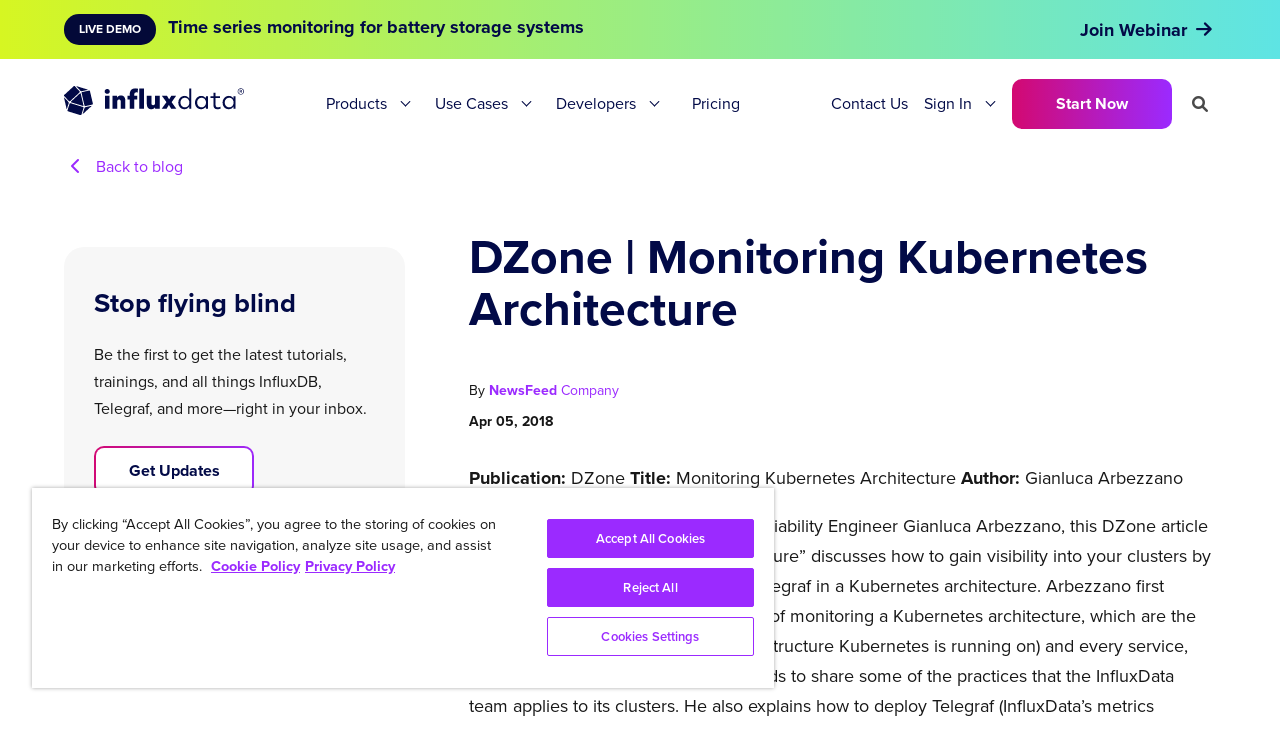

--- FILE ---
content_type: text/css
request_url: https://www.influxdata.com/assets/application-29668922.css
body_size: 81502
content:
/*! bulma.io v0.9.3 | MIT License | github.com/jgthms/bulma */.button,.input,.textarea,.select select,.file-cta,.file-name,.pagination-previous,.pagination-next,.pagination-link,.pagination-ellipsis{-moz-appearance:none;-webkit-appearance:none;align-items:center;border:1px solid transparent;border-radius:4px;box-shadow:none;display:inline-flex;font-size:1rem;height:2.5em;justify-content:flex-start;line-height:1.5;padding-bottom:calc(.5em - 1px);padding-left:calc(.75em - 1px);padding-right:calc(.75em - 1px);padding-top:calc(.5em - 1px);position:relative;vertical-align:top}.button:focus,.input:focus,.textarea:focus,.select select:focus,.file-cta:focus,.file-name:focus,.pagination-previous:focus,.pagination-next:focus,.pagination-link:focus,.pagination-ellipsis:focus,.is-focused.button,.is-focused.input,.is-focused.textarea,.select select.is-focused,.is-focused.file-cta,.is-focused.file-name,.is-focused.pagination-previous,.is-focused.pagination-next,.is-focused.pagination-link,.is-focused.pagination-ellipsis,.button:active,.input:active,.textarea:active,.select select:active,.file-cta:active,.file-name:active,.pagination-previous:active,.pagination-next:active,.pagination-link:active,.pagination-ellipsis:active,.is-active.button,.is-active.input,.is-active.textarea,.select select.is-active,.is-active.file-cta,.is-active.file-name,.is-active.pagination-previous,.is-active.pagination-next,.is-active.pagination-link,.is-active.pagination-ellipsis{outline:none}.button[disabled],.input[disabled],.textarea[disabled],.select select[disabled],.file-cta[disabled],.file-name[disabled],.pagination-previous[disabled],.pagination-next[disabled],.pagination-link[disabled],.pagination-ellipsis[disabled],fieldset[disabled] .button,fieldset[disabled] .input,fieldset[disabled] .textarea,fieldset[disabled] .select select,.select fieldset[disabled] select,fieldset[disabled] .file-cta,fieldset[disabled] .file-name,fieldset[disabled] .pagination-previous,fieldset[disabled] .pagination-next,fieldset[disabled] .pagination-link,fieldset[disabled] .pagination-ellipsis{cursor:not-allowed}.button,.breadcrumb,.pagination-previous,.pagination-next,.pagination-link,.pagination-ellipsis,.tabs,.is-unselectable{-webkit-touch-callout:none;-webkit-user-select:none;-moz-user-select:none;-ms-user-select:none;user-select:none}.select:not(.is-multiple):not(.is-loading)::after,.navbar-link:not(.is-arrowless)::after{border:3px solid transparent;border-radius:2px;border-right:0;border-top:0;content:" ";display:block;height:.625em;margin-top:-0.4375em;pointer-events:none;position:absolute;top:50%;transform:rotate(-45deg);transform-origin:center;width:.625em}.box:not(:last-child),.content:not(:last-child),.notification:not(:last-child),.progress:not(:last-child),.table:not(:last-child),.table-container:not(:last-child),.title:not(:last-child),.subtitle:not(:last-child),.block:not(:last-child),.breadcrumb:not(:last-child),.level:not(:last-child),.message:not(:last-child),.pagination:not(:last-child),.tabs:not(:last-child){margin-bottom:1.5rem}.delete,.modal-close{-webkit-touch-callout:none;-webkit-user-select:none;-moz-user-select:none;-ms-user-select:none;user-select:none;-moz-appearance:none;-webkit-appearance:none;background-color:rgba(10, 10, 10, 0.2);border:none;border-radius:9999px;cursor:pointer;pointer-events:auto;display:inline-block;flex-grow:0;flex-shrink:0;font-size:0;height:20px;max-height:20px;max-width:20px;min-height:20px;min-width:20px;outline:none;position:relative;vertical-align:top;width:20px}.delete::before,.modal-close::before,.delete::after,.modal-close::after{background-color:white;content:"";display:block;left:50%;position:absolute;top:50%;transform:translateX(-50%) translateY(-50%) rotate(45deg);transform-origin:center center}.delete::before,.modal-close::before{height:2px;width:50%}.delete::after,.modal-close::after{height:50%;width:2px}.delete:hover,.modal-close:hover,.delete:focus,.modal-close:focus{background-color:rgba(10, 10, 10, 0.3)}.delete:active,.modal-close:active{background-color:rgba(10, 10, 10, 0.4)}.is-small.delete,.is-small.modal-close{height:16px;max-height:16px;max-width:16px;min-height:16px;min-width:16px;width:16px}.is-medium.delete,.is-medium.modal-close{height:24px;max-height:24px;max-width:24px;min-height:24px;min-width:24px;width:24px}.is-large.delete,.is-large.modal-close{height:32px;max-height:32px;max-width:32px;min-height:32px;min-width:32px;width:32px}.button.is-loading::after,.loader,.select.is-loading::after,.control.is-loading::after{-webkit-animation:spinAround 500ms infinite linear;animation:spinAround 500ms infinite linear;border:2px solid #dbdbdb;border-radius:9999px;border-right-color:transparent;border-top-color:transparent;content:"";display:block;height:1em;position:relative;width:1em}.image.is-square img,.image.is-square .has-ratio,.image.is-1by1 img,.image.is-1by1 .has-ratio,.image.is-5by4 img,.image.is-5by4 .has-ratio,.image.is-4by3 img,.image.is-4by3 .has-ratio,.image.is-3by2 img,.image.is-3by2 .has-ratio,.image.is-5by3 img,.image.is-5by3 .has-ratio,.image.is-16by9 img,.image.is-16by9 .has-ratio,.image.is-2by1 img,.image.is-2by1 .has-ratio,.image.is-3by1 img,.image.is-3by1 .has-ratio,.image.is-4by5 img,.image.is-4by5 .has-ratio,.image.is-3by4 img,.image.is-3by4 .has-ratio,.image.is-2by3 img,.image.is-2by3 .has-ratio,.image.is-3by5 img,.image.is-3by5 .has-ratio,.image.is-9by16 img,.image.is-9by16 .has-ratio,.image.is-1by2 img,.image.is-1by2 .has-ratio,.image.is-1by3 img,.image.is-1by3 .has-ratio,.modal,.modal-background,.is-overlay,.hero-video{bottom:0;left:0;position:absolute;right:0;top:0}.navbar-burger{-moz-appearance:none;-webkit-appearance:none;appearance:none;background:none;border:none;color:currentColor;font-family:inherit;font-size:1em;margin:0;padding:0}/*! minireset.css v0.0.6 | MIT License | github.com/jgthms/minireset.css */html,body,p,ol,ul,li,dl,dt,dd,blockquote,figure,fieldset,legend,textarea,pre,iframe,hr,h1,h2,h3,h4,h5,h6{margin:0;padding:0}h1,h2,h3,h4,h5,h6{font-size:100%;font-weight:normal}ul{list-style:none}button,input,select,textarea{margin:0}html{box-sizing:border-box}*,*::before,*::after{box-sizing:inherit}img,video{height:auto;max-width:100%}iframe{border:0}table{border-collapse:collapse;border-spacing:0}td,th{padding:0}td:not([align]),th:not([align]){text-align:inherit}html{background-color:white;font-size:16px;-moz-osx-font-smoothing:grayscale;-webkit-font-smoothing:antialiased;min-width:300px;overflow-x:hidden;overflow-y:scroll;text-rendering:optimizeLegibility;-webkit-text-size-adjust:100%;-moz-text-size-adjust:100%;text-size-adjust:100%}article,aside,figure,footer,header,hgroup,section{display:block}body,button,input,optgroup,select,textarea{font-family:BlinkMacSystemFont,-apple-system,"Segoe UI","Roboto","Oxygen","Ubuntu","Cantarell","Fira Sans","Droid Sans","Helvetica Neue","Helvetica","Arial",sans-serif}code,pre{-moz-osx-font-smoothing:auto;-webkit-font-smoothing:auto;font-family:monospace}body{color:#171717;font-size:1em;font-weight:400;line-height:1.5}a{color:#9b2aff;cursor:pointer;text-decoration:none}a strong{color:currentColor}a:hover{color:#9394ff}code{background-color:#eeeff2;color:#171717;font-size:.875em;font-weight:normal;padding:.25em .5em .25em;border-radius:.3em}hr{background-color:whitesmoke;border:none;display:block;height:2px;margin:1.5rem 0}img{height:auto;max-width:100%}input[type=checkbox],input[type=radio]{vertical-align:baseline}small{font-size:.875em}span{font-style:inherit;font-weight:inherit}strong{font-weight:700}fieldset{border:none}pre{-webkit-overflow-scrolling:touch;background-color:whitesmoke;color:#4a4a4a;font-size:.875em;overflow-x:auto;padding:1.25rem 1.5rem;white-space:pre;word-wrap:normal}pre code{background-color:transparent;color:currentColor;font-size:1em;padding:0}table td,table th{vertical-align:top}table td:not([align]),table th:not([align]){text-align:inherit}table th{color:#363636}@-webkit-keyframes spinAround{from{transform:rotate(0deg)}to{transform:rotate(359deg)}}@keyframes spinAround{from{transform:rotate(0deg)}to{transform:rotate(359deg)}}.box{background-color:white;border-radius:6px;box-shadow:0 .5em 1em -0.125em rgba(10, 10, 10, 0.1),0 0px 0 1px rgba(10, 10, 10, 0.02);color:#4a4a4a;display:block;padding:1.25rem}a.box:hover,a.box:focus{box-shadow:0 .5em 1em -0.125em rgba(10, 10, 10, 0.1),0 0 0 1px #485fc7}a.box:active{box-shadow:inset 0 1px 2px rgba(10, 10, 10, 0.2),0 0 0 1px #485fc7}.button{background-color:white;border-color:#dbdbdb;border-width:1px;color:#363636;cursor:pointer;justify-content:center;padding-bottom:calc(.5em - 1px);padding-left:1em;padding-right:1em;padding-top:calc(.5em - 1px);text-align:center;white-space:nowrap}.button strong{color:inherit}.button .icon,.button .icon.is-small,.button .icon.is-medium,.button .icon.is-large{height:1.5em;width:1.5em}.button .icon:first-child:not(:last-child){margin-left:calc(-0.5em - 1px);margin-right:.25em}.button .icon:last-child:not(:first-child){margin-left:.25em;margin-right:calc(-0.5em - 1px)}.button .icon:first-child:last-child{margin-left:calc(-0.5em - 1px);margin-right:calc(-0.5em - 1px)}.button:hover,.button.is-hovered{border-color:#b5b5b5;color:#363636}.button:focus,.button.is-focused{border-color:#485fc7;color:#363636}.button:focus:not(:active),.button.is-focused:not(:active){box-shadow:0 0 0 .125em rgba(72, 95, 199, 0.25)}.button:active,.button.is-active{border-color:#4a4a4a;color:#363636}.button.is-gradient{color:white;background:#d30971;background:linear-gradient(90deg, #D30971 0%, #9B2AFF 100%);border:none;border-radius:10px;min-width:160px}.button.is-gradient:hover{color:white;background:linear-gradient(90deg, #9B2AFF 0%, #D30971 100%);border:none}.button.is-secondary{border:solid 3px transparent;background-image:linear-gradient(rgba(255, 255, 255, 0), rgba(255, 255, 255, 0)),linear-gradient(90deg, #D30971, #9B2AFF);background-origin:border-box;background-clip:content-box,border-box;box-shadow:2px 1000px 1px #fff inset;color:#d30971 !important;border-radius:10px;min-width:160px}.button.is-secondary:hover{box-shadow:none;color:#fff !important;border-radius:10px}.button.is-text{background-color:transparent;border-color:transparent;color:#4a4a4a;text-decoration:underline}.button.is-text:hover,.button.is-text.is-hovered,.button.is-text:focus,.button.is-text.is-focused{background-color:whitesmoke;color:#363636}.button.is-text:active,.button.is-text.is-active{background-color:#e8e8e8;color:#363636}.button.is-text[disabled],fieldset[disabled] .button.is-text{background-color:transparent;border-color:transparent;box-shadow:none}.button.is-ghost{background:none;border-color:transparent;color:#485fc7;text-decoration:none}.button.is-ghost:hover,.button.is-ghost.is-hovered{color:#485fc7;text-decoration:underline}.button.is-white{background-color:white;border-color:transparent;color:#0a0a0a}.button.is-white:hover,.button.is-white.is-hovered{background-color:#f9f9f9;border-color:transparent;color:#0a0a0a}.button.is-white:focus,.button.is-white.is-focused{border-color:transparent;color:#0a0a0a}.button.is-white:focus:not(:active),.button.is-white.is-focused:not(:active){box-shadow:0 0 0 .125em rgba(255, 255, 255, 0.25)}.button.is-white:active,.button.is-white.is-active{background-color:#f2f2f2;border-color:transparent;color:#0a0a0a}.button.is-white[disabled],fieldset[disabled] .button.is-white{background-color:white;border-color:transparent;box-shadow:none}.button.is-white.is-inverted{background-color:#0a0a0a;color:white}.button.is-white.is-inverted:hover,.button.is-white.is-inverted.is-hovered{background-color:black}.button.is-white.is-inverted[disabled],fieldset[disabled] .button.is-white.is-inverted{background-color:#0a0a0a;border-color:transparent;box-shadow:none;color:white}.button.is-white.is-loading::after{border-color:transparent transparent #0a0a0a #0a0a0a !important}.button.is-white.is-outlined{background-color:transparent;border-color:white;color:white}.button.is-white.is-outlined:hover,.button.is-white.is-outlined.is-hovered,.button.is-white.is-outlined:focus,.button.is-white.is-outlined.is-focused{background-color:white;border-color:white;color:#0a0a0a}.button.is-white.is-outlined.is-loading::after{border-color:transparent transparent white white !important}.button.is-white.is-outlined.is-loading:hover::after,.button.is-white.is-outlined.is-loading.is-hovered::after,.button.is-white.is-outlined.is-loading:focus::after,.button.is-white.is-outlined.is-loading.is-focused::after{border-color:transparent transparent #0a0a0a #0a0a0a !important}.button.is-white.is-outlined[disabled],fieldset[disabled] .button.is-white.is-outlined{background-color:transparent;border-color:white;box-shadow:none;color:white}.button.is-white.is-inverted.is-outlined{background-color:transparent;border-color:#0a0a0a;color:#0a0a0a}.button.is-white.is-inverted.is-outlined:hover,.button.is-white.is-inverted.is-outlined.is-hovered,.button.is-white.is-inverted.is-outlined:focus,.button.is-white.is-inverted.is-outlined.is-focused{background-color:#0a0a0a;color:white}.button.is-white.is-inverted.is-outlined.is-loading:hover::after,.button.is-white.is-inverted.is-outlined.is-loading.is-hovered::after,.button.is-white.is-inverted.is-outlined.is-loading:focus::after,.button.is-white.is-inverted.is-outlined.is-loading.is-focused::after{border-color:transparent transparent white white !important}.button.is-white.is-inverted.is-outlined[disabled],fieldset[disabled] .button.is-white.is-inverted.is-outlined{background-color:transparent;border-color:#0a0a0a;box-shadow:none;color:#0a0a0a}.button.is-black{background-color:#0a0a0a;border-color:transparent;color:white}.button.is-black:hover,.button.is-black.is-hovered{background-color:#040404;border-color:transparent;color:white}.button.is-black:focus,.button.is-black.is-focused{border-color:transparent;color:white}.button.is-black:focus:not(:active),.button.is-black.is-focused:not(:active){box-shadow:0 0 0 .125em rgba(10, 10, 10, 0.25)}.button.is-black:active,.button.is-black.is-active{background-color:black;border-color:transparent;color:white}.button.is-black[disabled],fieldset[disabled] .button.is-black{background-color:#0a0a0a;border-color:transparent;box-shadow:none}.button.is-black.is-inverted{background-color:white;color:#0a0a0a}.button.is-black.is-inverted:hover,.button.is-black.is-inverted.is-hovered{background-color:#f2f2f2}.button.is-black.is-inverted[disabled],fieldset[disabled] .button.is-black.is-inverted{background-color:white;border-color:transparent;box-shadow:none;color:#0a0a0a}.button.is-black.is-loading::after{border-color:transparent transparent white white !important}.button.is-black.is-outlined{background-color:transparent;border-color:#0a0a0a;color:#0a0a0a}.button.is-black.is-outlined:hover,.button.is-black.is-outlined.is-hovered,.button.is-black.is-outlined:focus,.button.is-black.is-outlined.is-focused{background-color:#0a0a0a;border-color:#0a0a0a;color:white}.button.is-black.is-outlined.is-loading::after{border-color:transparent transparent #0a0a0a #0a0a0a !important}.button.is-black.is-outlined.is-loading:hover::after,.button.is-black.is-outlined.is-loading.is-hovered::after,.button.is-black.is-outlined.is-loading:focus::after,.button.is-black.is-outlined.is-loading.is-focused::after{border-color:transparent transparent white white !important}.button.is-black.is-outlined[disabled],fieldset[disabled] .button.is-black.is-outlined{background-color:transparent;border-color:#0a0a0a;box-shadow:none;color:#0a0a0a}.button.is-black.is-inverted.is-outlined{background-color:transparent;border-color:white;color:white}.button.is-black.is-inverted.is-outlined:hover,.button.is-black.is-inverted.is-outlined.is-hovered,.button.is-black.is-inverted.is-outlined:focus,.button.is-black.is-inverted.is-outlined.is-focused{background-color:white;color:#0a0a0a}.button.is-black.is-inverted.is-outlined.is-loading:hover::after,.button.is-black.is-inverted.is-outlined.is-loading.is-hovered::after,.button.is-black.is-inverted.is-outlined.is-loading:focus::after,.button.is-black.is-inverted.is-outlined.is-loading.is-focused::after{border-color:transparent transparent #0a0a0a #0a0a0a !important}.button.is-black.is-inverted.is-outlined[disabled],fieldset[disabled] .button.is-black.is-inverted.is-outlined{background-color:transparent;border-color:white;box-shadow:none;color:white}.button.is-light{background-color:whitesmoke;border-color:transparent;color:rgba(0, 0, 0, 0.7)}.button.is-light:hover,.button.is-light.is-hovered{background-color:#eee;border-color:transparent;color:rgba(0, 0, 0, 0.7)}.button.is-light:focus,.button.is-light.is-focused{border-color:transparent;color:rgba(0, 0, 0, 0.7)}.button.is-light:focus:not(:active),.button.is-light.is-focused:not(:active){box-shadow:0 0 0 .125em rgba(245, 245, 245, 0.25)}.button.is-light:active,.button.is-light.is-active{background-color:#e8e8e8;border-color:transparent;color:rgba(0, 0, 0, 0.7)}.button.is-light[disabled],fieldset[disabled] .button.is-light{background-color:whitesmoke;border-color:transparent;box-shadow:none}.button.is-light.is-inverted{background-color:rgba(0, 0, 0, 0.7);color:whitesmoke}.button.is-light.is-inverted:hover,.button.is-light.is-inverted.is-hovered{background-color:rgba(0, 0, 0, 0.7)}.button.is-light.is-inverted[disabled],fieldset[disabled] .button.is-light.is-inverted{background-color:rgba(0, 0, 0, 0.7);border-color:transparent;box-shadow:none;color:whitesmoke}.button.is-light.is-loading::after{border-color:transparent transparent rgba(0, 0, 0, 0.7) rgba(0, 0, 0, 0.7) !important}.button.is-light.is-outlined{background-color:transparent;border-color:whitesmoke;color:whitesmoke}.button.is-light.is-outlined:hover,.button.is-light.is-outlined.is-hovered,.button.is-light.is-outlined:focus,.button.is-light.is-outlined.is-focused{background-color:whitesmoke;border-color:whitesmoke;color:rgba(0, 0, 0, 0.7)}.button.is-light.is-outlined.is-loading::after{border-color:transparent transparent whitesmoke whitesmoke !important}.button.is-light.is-outlined.is-loading:hover::after,.button.is-light.is-outlined.is-loading.is-hovered::after,.button.is-light.is-outlined.is-loading:focus::after,.button.is-light.is-outlined.is-loading.is-focused::after{border-color:transparent transparent rgba(0, 0, 0, 0.7) rgba(0, 0, 0, 0.7) !important}.button.is-light.is-outlined[disabled],fieldset[disabled] .button.is-light.is-outlined{background-color:transparent;border-color:whitesmoke;box-shadow:none;color:whitesmoke}.button.is-light.is-inverted.is-outlined{background-color:transparent;border-color:rgba(0, 0, 0, 0.7);color:rgba(0, 0, 0, 0.7)}.button.is-light.is-inverted.is-outlined:hover,.button.is-light.is-inverted.is-outlined.is-hovered,.button.is-light.is-inverted.is-outlined:focus,.button.is-light.is-inverted.is-outlined.is-focused{background-color:rgba(0, 0, 0, 0.7);color:whitesmoke}.button.is-light.is-inverted.is-outlined.is-loading:hover::after,.button.is-light.is-inverted.is-outlined.is-loading.is-hovered::after,.button.is-light.is-inverted.is-outlined.is-loading:focus::after,.button.is-light.is-inverted.is-outlined.is-loading.is-focused::after{border-color:transparent transparent whitesmoke whitesmoke !important}.button.is-light.is-inverted.is-outlined[disabled],fieldset[disabled] .button.is-light.is-inverted.is-outlined{background-color:transparent;border-color:rgba(0, 0, 0, 0.7);box-shadow:none;color:rgba(0, 0, 0, 0.7)}.button.is-dark{background-color:#020a47;border-color:transparent;color:#fff}.button.is-dark:hover,.button.is-dark.is-hovered{background-color:#2f2f2f;border-color:transparent;color:#fff}.button.is-dark:focus,.button.is-dark.is-focused{border-color:transparent;color:#fff}.button.is-dark:focus:not(:active),.button.is-dark.is-focused:not(:active){box-shadow:0 0 0 .125em rgba(54, 54, 54, 0.25)}.button.is-dark:active,.button.is-dark.is-active{background-color:#292929;border-color:transparent;color:#fff}.button.is-dark[disabled],fieldset[disabled] .button.is-dark{background-color:#020a47;border-color:transparent;box-shadow:none}.button.is-dark.is-inverted{background-color:#fff;color:#020a47}.button.is-dark.is-inverted:hover,.button.is-dark.is-inverted.is-hovered{background-color:#f2f2f2}.button.is-dark.is-inverted[disabled],fieldset[disabled] .button.is-dark.is-inverted{background-color:#fff;border-color:transparent;box-shadow:none;color:#020a47}.button.is-dark.is-loading::after{border-color:transparent transparent #fff #fff !important}.button.is-dark.is-outlined{background-color:transparent;border-color:#020a47;color:#020a47}.button.is-dark.is-outlined:hover,.button.is-dark.is-outlined.is-hovered,.button.is-dark.is-outlined:focus,.button.is-dark.is-outlined.is-focused{background-color:#020a47;border-color:#020a47;color:#fff}.button.is-dark.is-outlined.is-loading::after{border-color:transparent transparent #020a47 #020a47 !important}.button.is-dark.is-outlined.is-loading:hover::after,.button.is-dark.is-outlined.is-loading.is-hovered::after,.button.is-dark.is-outlined.is-loading:focus::after,.button.is-dark.is-outlined.is-loading.is-focused::after{border-color:transparent transparent #fff #fff !important}.button.is-dark.is-outlined[disabled],fieldset[disabled] .button.is-dark.is-outlined{background-color:transparent;border-color:#020a47;box-shadow:none;color:#020a47}.button.is-dark.is-inverted.is-outlined{background-color:transparent;border-color:#fff;color:#fff}.button.is-dark.is-inverted.is-outlined:hover,.button.is-dark.is-inverted.is-outlined.is-hovered,.button.is-dark.is-inverted.is-outlined:focus,.button.is-dark.is-inverted.is-outlined.is-focused{background-color:#fff;color:#020a47}.button.is-dark.is-inverted.is-outlined.is-loading:hover::after,.button.is-dark.is-inverted.is-outlined.is-loading.is-hovered::after,.button.is-dark.is-inverted.is-outlined.is-loading:focus::after,.button.is-dark.is-inverted.is-outlined.is-loading.is-focused::after{border-color:transparent transparent #020a47 #020a47 !important}.button.is-dark.is-inverted.is-outlined[disabled],fieldset[disabled] .button.is-dark.is-inverted.is-outlined{background-color:transparent;border-color:#fff;box-shadow:none;color:#fff}.button.is-primary{background-color:#00d1b2;border-color:transparent;color:#fff}.button.is-primary:hover,.button.is-primary.is-hovered{background-color:#00c4a7;border-color:transparent;color:#fff}.button.is-primary:focus,.button.is-primary.is-focused{border-color:transparent;color:#fff}.button.is-primary:focus:not(:active),.button.is-primary.is-focused:not(:active){box-shadow:0 0 0 .125em rgba(0, 209, 178, 0.25)}.button.is-primary:active,.button.is-primary.is-active{background-color:#00b89c;border-color:transparent;color:#fff}.button.is-primary[disabled],fieldset[disabled] .button.is-primary{background-color:#00d1b2;border-color:transparent;box-shadow:none}.button.is-primary.is-inverted{background-color:#fff;color:#00d1b2}.button.is-primary.is-inverted:hover,.button.is-primary.is-inverted.is-hovered{background-color:#f2f2f2}.button.is-primary.is-inverted[disabled],fieldset[disabled] .button.is-primary.is-inverted{background-color:#fff;border-color:transparent;box-shadow:none;color:#00d1b2}.button.is-primary.is-loading::after{border-color:transparent transparent #fff #fff !important}.button.is-primary.is-outlined{background-color:transparent;border-color:#00d1b2;color:#00d1b2}.button.is-primary.is-outlined:hover,.button.is-primary.is-outlined.is-hovered,.button.is-primary.is-outlined:focus,.button.is-primary.is-outlined.is-focused{background-color:#00d1b2;border-color:#00d1b2;color:#fff}.button.is-primary.is-outlined.is-loading::after{border-color:transparent transparent #00d1b2 #00d1b2 !important}.button.is-primary.is-outlined.is-loading:hover::after,.button.is-primary.is-outlined.is-loading.is-hovered::after,.button.is-primary.is-outlined.is-loading:focus::after,.button.is-primary.is-outlined.is-loading.is-focused::after{border-color:transparent transparent #fff #fff !important}.button.is-primary.is-outlined[disabled],fieldset[disabled] .button.is-primary.is-outlined{background-color:transparent;border-color:#00d1b2;box-shadow:none;color:#00d1b2}.button.is-primary.is-inverted.is-outlined{background-color:transparent;border-color:#fff;color:#fff}.button.is-primary.is-inverted.is-outlined:hover,.button.is-primary.is-inverted.is-outlined.is-hovered,.button.is-primary.is-inverted.is-outlined:focus,.button.is-primary.is-inverted.is-outlined.is-focused{background-color:#fff;color:#00d1b2}.button.is-primary.is-inverted.is-outlined.is-loading:hover::after,.button.is-primary.is-inverted.is-outlined.is-loading.is-hovered::after,.button.is-primary.is-inverted.is-outlined.is-loading:focus::after,.button.is-primary.is-inverted.is-outlined.is-loading.is-focused::after{border-color:transparent transparent #00d1b2 #00d1b2 !important}.button.is-primary.is-inverted.is-outlined[disabled],fieldset[disabled] .button.is-primary.is-inverted.is-outlined{background-color:transparent;border-color:#fff;box-shadow:none;color:#fff}.button.is-primary.is-light{background-color:#ebfffc;color:#00947e}.button.is-primary.is-light:hover,.button.is-primary.is-light.is-hovered{background-color:#defffa;border-color:transparent;color:#00947e}.button.is-primary.is-light:active,.button.is-primary.is-light.is-active{background-color:#d1fff8;border-color:transparent;color:#00947e}.button.is-link{background-color:#485fc7;border-color:transparent;color:#fff}.button.is-link:hover,.button.is-link.is-hovered{background-color:#3e56c4;border-color:transparent;color:#fff}.button.is-link:focus,.button.is-link.is-focused{border-color:transparent;color:#fff}.button.is-link:focus:not(:active),.button.is-link.is-focused:not(:active){box-shadow:0 0 0 .125em rgba(72, 95, 199, 0.25)}.button.is-link:active,.button.is-link.is-active{background-color:#3a51bb;border-color:transparent;color:#fff}.button.is-link[disabled],fieldset[disabled] .button.is-link{background-color:#485fc7;border-color:transparent;box-shadow:none}.button.is-link.is-inverted{background-color:#fff;color:#485fc7}.button.is-link.is-inverted:hover,.button.is-link.is-inverted.is-hovered{background-color:#f2f2f2}.button.is-link.is-inverted[disabled],fieldset[disabled] .button.is-link.is-inverted{background-color:#fff;border-color:transparent;box-shadow:none;color:#485fc7}.button.is-link.is-loading::after{border-color:transparent transparent #fff #fff !important}.button.is-link.is-outlined{background-color:transparent;border-color:#485fc7;color:#485fc7}.button.is-link.is-outlined:hover,.button.is-link.is-outlined.is-hovered,.button.is-link.is-outlined:focus,.button.is-link.is-outlined.is-focused{background-color:#485fc7;border-color:#485fc7;color:#fff}.button.is-link.is-outlined.is-loading::after{border-color:transparent transparent #485fc7 #485fc7 !important}.button.is-link.is-outlined.is-loading:hover::after,.button.is-link.is-outlined.is-loading.is-hovered::after,.button.is-link.is-outlined.is-loading:focus::after,.button.is-link.is-outlined.is-loading.is-focused::after{border-color:transparent transparent #fff #fff !important}.button.is-link.is-outlined[disabled],fieldset[disabled] .button.is-link.is-outlined{background-color:transparent;border-color:#485fc7;box-shadow:none;color:#485fc7}.button.is-link.is-inverted.is-outlined{background-color:transparent;border-color:#fff;color:#fff}.button.is-link.is-inverted.is-outlined:hover,.button.is-link.is-inverted.is-outlined.is-hovered,.button.is-link.is-inverted.is-outlined:focus,.button.is-link.is-inverted.is-outlined.is-focused{background-color:#fff;color:#485fc7}.button.is-link.is-inverted.is-outlined.is-loading:hover::after,.button.is-link.is-inverted.is-outlined.is-loading.is-hovered::after,.button.is-link.is-inverted.is-outlined.is-loading:focus::after,.button.is-link.is-inverted.is-outlined.is-loading.is-focused::after{border-color:transparent transparent #485fc7 #485fc7 !important}.button.is-link.is-inverted.is-outlined[disabled],fieldset[disabled] .button.is-link.is-inverted.is-outlined{background-color:transparent;border-color:#fff;box-shadow:none;color:#fff}.button.is-link.is-light{background-color:#eff1fa;color:#3850b7}.button.is-link.is-light:hover,.button.is-link.is-light.is-hovered{background-color:#e6e9f7;border-color:transparent;color:#3850b7}.button.is-link.is-light:active,.button.is-link.is-light.is-active{background-color:#dce0f4;border-color:transparent;color:#3850b7}.button.is-info{background-color:#3e8ed0;border-color:transparent;color:#fff}.button.is-info:hover,.button.is-info.is-hovered{background-color:#3488ce;border-color:transparent;color:#fff}.button.is-info:focus,.button.is-info.is-focused{border-color:transparent;color:#fff}.button.is-info:focus:not(:active),.button.is-info.is-focused:not(:active){box-shadow:0 0 0 .125em rgba(62, 142, 208, 0.25)}.button.is-info:active,.button.is-info.is-active{background-color:#3082c5;border-color:transparent;color:#fff}.button.is-info[disabled],fieldset[disabled] .button.is-info{background-color:#3e8ed0;border-color:transparent;box-shadow:none}.button.is-info.is-inverted{background-color:#fff;color:#3e8ed0}.button.is-info.is-inverted:hover,.button.is-info.is-inverted.is-hovered{background-color:#f2f2f2}.button.is-info.is-inverted[disabled],fieldset[disabled] .button.is-info.is-inverted{background-color:#fff;border-color:transparent;box-shadow:none;color:#3e8ed0}.button.is-info.is-loading::after{border-color:transparent transparent #fff #fff !important}.button.is-info.is-outlined{background-color:transparent;border-color:#3e8ed0;color:#3e8ed0}.button.is-info.is-outlined:hover,.button.is-info.is-outlined.is-hovered,.button.is-info.is-outlined:focus,.button.is-info.is-outlined.is-focused{background-color:#3e8ed0;border-color:#3e8ed0;color:#fff}.button.is-info.is-outlined.is-loading::after{border-color:transparent transparent #3e8ed0 #3e8ed0 !important}.button.is-info.is-outlined.is-loading:hover::after,.button.is-info.is-outlined.is-loading.is-hovered::after,.button.is-info.is-outlined.is-loading:focus::after,.button.is-info.is-outlined.is-loading.is-focused::after{border-color:transparent transparent #fff #fff !important}.button.is-info.is-outlined[disabled],fieldset[disabled] .button.is-info.is-outlined{background-color:transparent;border-color:#3e8ed0;box-shadow:none;color:#3e8ed0}.button.is-info.is-inverted.is-outlined{background-color:transparent;border-color:#fff;color:#fff}.button.is-info.is-inverted.is-outlined:hover,.button.is-info.is-inverted.is-outlined.is-hovered,.button.is-info.is-inverted.is-outlined:focus,.button.is-info.is-inverted.is-outlined.is-focused{background-color:#fff;color:#3e8ed0}.button.is-info.is-inverted.is-outlined.is-loading:hover::after,.button.is-info.is-inverted.is-outlined.is-loading.is-hovered::after,.button.is-info.is-inverted.is-outlined.is-loading:focus::after,.button.is-info.is-inverted.is-outlined.is-loading.is-focused::after{border-color:transparent transparent #3e8ed0 #3e8ed0 !important}.button.is-info.is-inverted.is-outlined[disabled],fieldset[disabled] .button.is-info.is-inverted.is-outlined{background-color:transparent;border-color:#fff;box-shadow:none;color:#fff}.button.is-info.is-light{background-color:#eff5fb;color:#296fa8}.button.is-info.is-light:hover,.button.is-info.is-light.is-hovered{background-color:#e4eff9;border-color:transparent;color:#296fa8}.button.is-info.is-light:active,.button.is-info.is-light.is-active{background-color:#dae9f6;border-color:transparent;color:#296fa8}.button.is-success{background-color:#48c78e;border-color:transparent;color:#fff}.button.is-success:hover,.button.is-success.is-hovered{background-color:#3ec487;border-color:transparent;color:#fff}.button.is-success:focus,.button.is-success.is-focused{border-color:transparent;color:#fff}.button.is-success:focus:not(:active),.button.is-success.is-focused:not(:active){box-shadow:0 0 0 .125em rgba(72, 199, 142, 0.25)}.button.is-success:active,.button.is-success.is-active{background-color:#3abb81;border-color:transparent;color:#fff}.button.is-success[disabled],fieldset[disabled] .button.is-success{background-color:#48c78e;border-color:transparent;box-shadow:none}.button.is-success.is-inverted{background-color:#fff;color:#48c78e}.button.is-success.is-inverted:hover,.button.is-success.is-inverted.is-hovered{background-color:#f2f2f2}.button.is-success.is-inverted[disabled],fieldset[disabled] .button.is-success.is-inverted{background-color:#fff;border-color:transparent;box-shadow:none;color:#48c78e}.button.is-success.is-loading::after{border-color:transparent transparent #fff #fff !important}.button.is-success.is-outlined{background-color:transparent;border-color:#48c78e;color:#48c78e}.button.is-success.is-outlined:hover,.button.is-success.is-outlined.is-hovered,.button.is-success.is-outlined:focus,.button.is-success.is-outlined.is-focused{background-color:#48c78e;border-color:#48c78e;color:#fff}.button.is-success.is-outlined.is-loading::after{border-color:transparent transparent #48c78e #48c78e !important}.button.is-success.is-outlined.is-loading:hover::after,.button.is-success.is-outlined.is-loading.is-hovered::after,.button.is-success.is-outlined.is-loading:focus::after,.button.is-success.is-outlined.is-loading.is-focused::after{border-color:transparent transparent #fff #fff !important}.button.is-success.is-outlined[disabled],fieldset[disabled] .button.is-success.is-outlined{background-color:transparent;border-color:#48c78e;box-shadow:none;color:#48c78e}.button.is-success.is-inverted.is-outlined{background-color:transparent;border-color:#fff;color:#fff}.button.is-success.is-inverted.is-outlined:hover,.button.is-success.is-inverted.is-outlined.is-hovered,.button.is-success.is-inverted.is-outlined:focus,.button.is-success.is-inverted.is-outlined.is-focused{background-color:#fff;color:#48c78e}.button.is-success.is-inverted.is-outlined.is-loading:hover::after,.button.is-success.is-inverted.is-outlined.is-loading.is-hovered::after,.button.is-success.is-inverted.is-outlined.is-loading:focus::after,.button.is-success.is-inverted.is-outlined.is-loading.is-focused::after{border-color:transparent transparent #48c78e #48c78e !important}.button.is-success.is-inverted.is-outlined[disabled],fieldset[disabled] .button.is-success.is-inverted.is-outlined{background-color:transparent;border-color:#fff;box-shadow:none;color:#fff}.button.is-success.is-light{background-color:#effaf5;color:#257953}.button.is-success.is-light:hover,.button.is-success.is-light.is-hovered{background-color:#e6f7ef;border-color:transparent;color:#257953}.button.is-success.is-light:active,.button.is-success.is-light.is-active{background-color:#dcf4e9;border-color:transparent;color:#257953}.button.is-warning{background-color:#ffe08a;border-color:transparent;color:rgba(0, 0, 0, 0.7)}.button.is-warning:hover,.button.is-warning.is-hovered{background-color:#ffdc7d;border-color:transparent;color:rgba(0, 0, 0, 0.7)}.button.is-warning:focus,.button.is-warning.is-focused{border-color:transparent;color:rgba(0, 0, 0, 0.7)}.button.is-warning:focus:not(:active),.button.is-warning.is-focused:not(:active){box-shadow:0 0 0 .125em rgba(255, 224, 138, 0.25)}.button.is-warning:active,.button.is-warning.is-active{background-color:#ffd970;border-color:transparent;color:rgba(0, 0, 0, 0.7)}.button.is-warning[disabled],fieldset[disabled] .button.is-warning{background-color:#ffe08a;border-color:transparent;box-shadow:none}.button.is-warning.is-inverted{background-color:rgba(0, 0, 0, 0.7);color:#ffe08a}.button.is-warning.is-inverted:hover,.button.is-warning.is-inverted.is-hovered{background-color:rgba(0, 0, 0, 0.7)}.button.is-warning.is-inverted[disabled],fieldset[disabled] .button.is-warning.is-inverted{background-color:rgba(0, 0, 0, 0.7);border-color:transparent;box-shadow:none;color:#ffe08a}.button.is-warning.is-loading::after{border-color:transparent transparent rgba(0, 0, 0, 0.7) rgba(0, 0, 0, 0.7) !important}.button.is-warning.is-outlined{background-color:transparent;border-color:#ffe08a;color:#ffe08a}.button.is-warning.is-outlined:hover,.button.is-warning.is-outlined.is-hovered,.button.is-warning.is-outlined:focus,.button.is-warning.is-outlined.is-focused{background-color:#ffe08a;border-color:#ffe08a;color:rgba(0, 0, 0, 0.7)}.button.is-warning.is-outlined.is-loading::after{border-color:transparent transparent #ffe08a #ffe08a !important}.button.is-warning.is-outlined.is-loading:hover::after,.button.is-warning.is-outlined.is-loading.is-hovered::after,.button.is-warning.is-outlined.is-loading:focus::after,.button.is-warning.is-outlined.is-loading.is-focused::after{border-color:transparent transparent rgba(0, 0, 0, 0.7) rgba(0, 0, 0, 0.7) !important}.button.is-warning.is-outlined[disabled],fieldset[disabled] .button.is-warning.is-outlined{background-color:transparent;border-color:#ffe08a;box-shadow:none;color:#ffe08a}.button.is-warning.is-inverted.is-outlined{background-color:transparent;border-color:rgba(0, 0, 0, 0.7);color:rgba(0, 0, 0, 0.7)}.button.is-warning.is-inverted.is-outlined:hover,.button.is-warning.is-inverted.is-outlined.is-hovered,.button.is-warning.is-inverted.is-outlined:focus,.button.is-warning.is-inverted.is-outlined.is-focused{background-color:rgba(0, 0, 0, 0.7);color:#ffe08a}.button.is-warning.is-inverted.is-outlined.is-loading:hover::after,.button.is-warning.is-inverted.is-outlined.is-loading.is-hovered::after,.button.is-warning.is-inverted.is-outlined.is-loading:focus::after,.button.is-warning.is-inverted.is-outlined.is-loading.is-focused::after{border-color:transparent transparent #ffe08a #ffe08a !important}.button.is-warning.is-inverted.is-outlined[disabled],fieldset[disabled] .button.is-warning.is-inverted.is-outlined{background-color:transparent;border-color:rgba(0, 0, 0, 0.7);box-shadow:none;color:rgba(0, 0, 0, 0.7)}.button.is-warning.is-light{background-color:#fffaeb;color:#946c00}.button.is-warning.is-light:hover,.button.is-warning.is-light.is-hovered{background-color:#fff6de;border-color:transparent;color:#946c00}.button.is-warning.is-light:active,.button.is-warning.is-light.is-active{background-color:#fff3d1;border-color:transparent;color:#946c00}.button.is-danger{background-color:#f14668;border-color:transparent;color:#fff}.button.is-danger:hover,.button.is-danger.is-hovered{background-color:#f03a5f;border-color:transparent;color:#fff}.button.is-danger:focus,.button.is-danger.is-focused{border-color:transparent;color:#fff}.button.is-danger:focus:not(:active),.button.is-danger.is-focused:not(:active){box-shadow:0 0 0 .125em rgba(241, 70, 104, 0.25)}.button.is-danger:active,.button.is-danger.is-active{background-color:#ef2e55;border-color:transparent;color:#fff}.button.is-danger[disabled],fieldset[disabled] .button.is-danger{background-color:#f14668;border-color:transparent;box-shadow:none}.button.is-danger.is-inverted{background-color:#fff;color:#f14668}.button.is-danger.is-inverted:hover,.button.is-danger.is-inverted.is-hovered{background-color:#f2f2f2}.button.is-danger.is-inverted[disabled],fieldset[disabled] .button.is-danger.is-inverted{background-color:#fff;border-color:transparent;box-shadow:none;color:#f14668}.button.is-danger.is-loading::after{border-color:transparent transparent #fff #fff !important}.button.is-danger.is-outlined{background-color:transparent;border-color:#f14668;color:#f14668}.button.is-danger.is-outlined:hover,.button.is-danger.is-outlined.is-hovered,.button.is-danger.is-outlined:focus,.button.is-danger.is-outlined.is-focused{background-color:#f14668;border-color:#f14668;color:#fff}.button.is-danger.is-outlined.is-loading::after{border-color:transparent transparent #f14668 #f14668 !important}.button.is-danger.is-outlined.is-loading:hover::after,.button.is-danger.is-outlined.is-loading.is-hovered::after,.button.is-danger.is-outlined.is-loading:focus::after,.button.is-danger.is-outlined.is-loading.is-focused::after{border-color:transparent transparent #fff #fff !important}.button.is-danger.is-outlined[disabled],fieldset[disabled] .button.is-danger.is-outlined{background-color:transparent;border-color:#f14668;box-shadow:none;color:#f14668}.button.is-danger.is-inverted.is-outlined{background-color:transparent;border-color:#fff;color:#fff}.button.is-danger.is-inverted.is-outlined:hover,.button.is-danger.is-inverted.is-outlined.is-hovered,.button.is-danger.is-inverted.is-outlined:focus,.button.is-danger.is-inverted.is-outlined.is-focused{background-color:#fff;color:#f14668}.button.is-danger.is-inverted.is-outlined.is-loading:hover::after,.button.is-danger.is-inverted.is-outlined.is-loading.is-hovered::after,.button.is-danger.is-inverted.is-outlined.is-loading:focus::after,.button.is-danger.is-inverted.is-outlined.is-loading.is-focused::after{border-color:transparent transparent #f14668 #f14668 !important}.button.is-danger.is-inverted.is-outlined[disabled],fieldset[disabled] .button.is-danger.is-inverted.is-outlined{background-color:transparent;border-color:#fff;box-shadow:none;color:#fff}.button.is-danger.is-light{background-color:#feecf0;color:#cc0f35}.button.is-danger.is-light:hover,.button.is-danger.is-light.is-hovered{background-color:#fde0e6;border-color:transparent;color:#cc0f35}.button.is-danger.is-light:active,.button.is-danger.is-light.is-active{background-color:#fcd4dc;border-color:transparent;color:#cc0f35}.button.is-small{font-size:.75rem}.button.is-small:not(.is-rounded){border-radius:2px}.button.is-normal{font-size:1rem}.button.is-medium{font-size:1.25rem}.button.is-large{font-size:1.5rem}.button[disabled],fieldset[disabled] .button{background-color:white;border-color:#dbdbdb;box-shadow:none;opacity:.5}.button.is-fullwidth{display:flex;width:100%}.button.is-loading{color:transparent !important;pointer-events:none}.button.is-loading::after{position:absolute;left:calc(50% - .5em);top:calc(50% - .5em);position:absolute !important}.button.is-static{background-color:whitesmoke;border-color:#dbdbdb;color:#7a7a7a;box-shadow:none;pointer-events:none}.button.is-rounded{border-radius:9999px;padding-left:1.25em;padding-right:1.25em}.buttons{align-items:center;display:flex;flex-wrap:wrap;justify-content:flex-start}.buttons .button{margin-bottom:.5rem}.buttons .button:not(:last-child):not(.is-fullwidth){margin-right:1rem}.buttons:last-child{margin-bottom:-0.5rem}.buttons:not(:last-child){margin-bottom:1rem}.buttons.are-small .button:not(.is-normal):not(.is-medium):not(.is-large){font-size:.75rem}.buttons.are-small .button:not(.is-normal):not(.is-medium):not(.is-large):not(.is-rounded){border-radius:2px}.buttons.are-medium .button:not(.is-small):not(.is-normal):not(.is-large){font-size:1.25rem}.buttons.are-large .button:not(.is-small):not(.is-normal):not(.is-medium){font-size:1.5rem}.buttons.has-addons .button:not(:first-child){border-bottom-left-radius:0;border-top-left-radius:0}.buttons.has-addons .button:not(:last-child){border-bottom-right-radius:0;border-top-right-radius:0;margin-right:-1px}.buttons.has-addons .button:last-child{margin-right:0}.buttons.has-addons .button:hover,.buttons.has-addons .button.is-hovered{z-index:2}.buttons.has-addons .button:focus,.buttons.has-addons .button.is-focused,.buttons.has-addons .button:active,.buttons.has-addons .button.is-active,.buttons.has-addons .button.is-selected{z-index:3}.buttons.has-addons .button:focus:hover,.buttons.has-addons .button.is-focused:hover,.buttons.has-addons .button:active:hover,.buttons.has-addons .button.is-active:hover,.buttons.has-addons .button.is-selected:hover{z-index:4}.buttons.has-addons .button.is-expanded{flex-grow:1;flex-shrink:1}.buttons.is-centered{justify-content:center}.buttons.is-centered:not(.has-addons) .button:not(.is-fullwidth){margin-left:.25rem;margin-right:.25rem}.buttons.is-right{justify-content:flex-end}.buttons.is-right:not(.has-addons) .button:not(.is-fullwidth){margin-left:.25rem;margin-right:.25rem}.container{flex-grow:1;margin:0 auto;position:relative;width:auto}.container.is-fluid{max-width:none !important;padding-left:32px;padding-right:32px;width:100%}@media screen and (min-width: 1024px){.container{max-width:960px}}@media screen and (max-width: 1215px){.container.is-widescreen:not(.is-max-desktop){max-width:1152px}}@media screen and (max-width: 1407px){.container.is-fullhd:not(.is-max-desktop):not(.is-max-widescreen){max-width:1344px}}@media screen and (min-width: 1216px){.container:not(.is-max-desktop){max-width:1152px}}@media screen and (min-width: 1408px){.container:not(.is-max-desktop):not(.is-max-widescreen){max-width:1344px}}.content li+li{margin-top:.25em}.content p:not(:last-child),.content dl:not(:last-child),.content ol:not(:last-child),.content ul:not(:last-child),.content blockquote:not(:last-child),.content pre:not(:last-child),.content table:not(:last-child){margin-bottom:1em}.content h1,.content h2,.content h3,.content h4,.content h5,.content h6{color:#363636;font-weight:600;line-height:1.125}.content h1{font-size:2em;margin-bottom:.5em}.content h1:not(:first-child){margin-top:1em}.content h2{font-size:1.75em;margin-bottom:.5714em}.content h3{font-size:1.5em;margin-bottom:.6666em}.content h3:not(:first-child){margin-top:1.3333em}.content h4{font-size:1.25em;margin-bottom:.8em}.content h5{font-size:1.125em;margin-bottom:.8888em}.content h6{font-size:1em;margin-bottom:1em}.content blockquote{background-color:whitesmoke;border-left:5px solid #dbdbdb;padding:1.25em 1.5em}.content ol{list-style-position:outside;margin-left:2em;margin-top:1em}.content ol:not([type]){list-style-type:decimal}.content ol:not([type]).is-lower-alpha{list-style-type:lower-alpha}.content ol:not([type]).is-lower-roman{list-style-type:lower-roman}.content ol:not([type]).is-upper-alpha{list-style-type:upper-alpha}.content ol:not([type]).is-upper-roman{list-style-type:upper-roman}.content ul{list-style:disc outside;margin-left:2em;margin-top:1em}.content ul ul{list-style-type:circle;margin-top:.5em}.content ul ul ul{list-style-type:square}.content dd{margin-left:2em}.content figure{margin-left:2em;margin-right:2em;text-align:center}.content figure:not(:first-child){margin-top:2em}.content figure:not(:last-child){margin-bottom:2em}.content figure img{display:inline-block}.content figure figcaption{font-style:italic}.content pre{-webkit-overflow-scrolling:touch;overflow-x:auto;padding:1.25em 1.5em;white-space:pre;word-wrap:normal}.content sup,.content sub{font-size:75%}.content table{width:100%}.content table td,.content table th{border:1px solid #dbdbdb;border-width:0 0 1px;padding:.5em .75em;vertical-align:top}.content table th{color:#363636}.content table th:not([align]){text-align:inherit}.content table thead td,.content table thead th{border-width:0 0 2px;color:#363636}.content table tfoot td,.content table tfoot th{border-width:2px 0 0;color:#363636}.content table tbody tr:last-child td,.content table tbody tr:last-child th{border-bottom-width:0}.content .tabs li+li{margin-top:0}.content.is-small{font-size:.75rem}.content.is-normal{font-size:1rem}.content.is-medium{font-size:1.25rem}.content.is-large{font-size:1.5rem}.icon{align-items:center;display:inline-flex;justify-content:center;height:1.5rem;width:1.5rem}.icon.is-small{height:1rem;width:1rem}.icon.is-medium{height:2rem;width:2rem}.icon.is-large{height:3rem;width:3rem}.icon-text{align-items:flex-start;color:inherit;display:inline-flex;flex-wrap:wrap;line-height:1.5rem;vertical-align:top}.icon-text .icon{flex-grow:0;flex-shrink:0}.icon-text .icon:not(:last-child){margin-right:.25em}.icon-text .icon:not(:first-child){margin-left:.25em}div.icon-text{display:flex}.image{display:block;position:relative}.image img{display:block;height:auto;width:100%}.image img.is-rounded{border-radius:9999px}.image.is-fullwidth{width:100%}.image.is-square img,.image.is-square .has-ratio,.image.is-1by1 img,.image.is-1by1 .has-ratio,.image.is-5by4 img,.image.is-5by4 .has-ratio,.image.is-4by3 img,.image.is-4by3 .has-ratio,.image.is-3by2 img,.image.is-3by2 .has-ratio,.image.is-5by3 img,.image.is-5by3 .has-ratio,.image.is-16by9 img,.image.is-16by9 .has-ratio,.image.is-2by1 img,.image.is-2by1 .has-ratio,.image.is-3by1 img,.image.is-3by1 .has-ratio,.image.is-4by5 img,.image.is-4by5 .has-ratio,.image.is-3by4 img,.image.is-3by4 .has-ratio,.image.is-2by3 img,.image.is-2by3 .has-ratio,.image.is-3by5 img,.image.is-3by5 .has-ratio,.image.is-9by16 img,.image.is-9by16 .has-ratio,.image.is-1by2 img,.image.is-1by2 .has-ratio,.image.is-1by3 img,.image.is-1by3 .has-ratio{height:100%;width:100%}.image.is-square,.image.is-1by1{padding-top:100%}.image.is-5by4{padding-top:80%}.image.is-4by3{padding-top:75%}.image.is-3by2{padding-top:66.6666%}.image.is-5by3{padding-top:60%}.image.is-16by9{padding-top:56.25%}.image.is-2by1{padding-top:50%}.image.is-3by1{padding-top:33.3333%}.image.is-4by5{padding-top:125%}.image.is-3by4{padding-top:133.3333%}.image.is-2by3{padding-top:150%}.image.is-3by5{padding-top:166.6666%}.image.is-9by16{padding-top:177.7777%}.image.is-1by2{padding-top:200%}.image.is-1by3{padding-top:300%}.image.is-16x16{height:16px;width:16px}.image.is-24x24{height:24px;width:24px}.image.is-32x32{height:32px;width:32px}.image.is-48x48{height:48px;width:48px}.image.is-64x64{height:64px;width:64px}.image.is-96x96{height:96px;width:96px}.image.is-128x128{height:128px;width:128px}.notification{background-color:whitesmoke;border-radius:4px;position:relative;padding:1.25rem 2.5rem 1.25rem 1.5rem}.notification a:not(.button):not(.dropdown-item){color:currentColor;text-decoration:underline}.notification strong{color:currentColor}.notification code,.notification pre{background:white}.notification pre code{background:transparent}.notification>.delete{right:.5rem;position:absolute;top:.5rem}.notification .title,.notification .subtitle,.notification .content{color:currentColor}.notification.is-white{background-color:white;color:#0a0a0a}.notification.is-black{background-color:#0a0a0a;color:white}.notification.is-light{background-color:whitesmoke;color:rgba(0, 0, 0, 0.7)}.notification.is-dark{background-color:#363636;color:#fff}.notification.is-primary{background-color:#00d1b2;color:#fff}.notification.is-primary.is-light{background-color:#ebfffc;color:#00947e}.notification.is-link{background-color:#485fc7;color:#fff}.notification.is-link.is-light{background-color:#eff1fa;color:#3850b7}.notification.is-info{background-color:#3e8ed0;color:#fff}.notification.is-info.is-light{background-color:#eff5fb;color:#296fa8}.notification.is-success{background-color:#48c78e;color:#fff}.notification.is-success.is-light{background-color:#effaf5;color:#257953}.notification.is-warning{background-color:#ffe08a;color:rgba(0, 0, 0, 0.7)}.notification.is-warning.is-light{background-color:#fffaeb;color:#946c00}.notification.is-danger{background-color:#f14668;color:#fff}.notification.is-danger.is-light{background-color:#feecf0;color:#cc0f35}.progress{-moz-appearance:none;-webkit-appearance:none;border:none;border-radius:9999px;display:block;height:1rem;overflow:hidden;padding:0;width:100%}.progress::-webkit-progress-bar{background-color:#ededed}.progress::-webkit-progress-value{background-color:#4a4a4a}.progress::-moz-progress-bar{background-color:#4a4a4a}.progress::-ms-fill{background-color:#4a4a4a;border:none}.progress.is-white::-webkit-progress-value{background-color:white}.progress.is-white::-moz-progress-bar{background-color:white}.progress.is-white::-ms-fill{background-color:white}.progress.is-white:indeterminate{background-image:linear-gradient(to right, white 30%, #ededed 30%)}.progress.is-black::-webkit-progress-value{background-color:#0a0a0a}.progress.is-black::-moz-progress-bar{background-color:#0a0a0a}.progress.is-black::-ms-fill{background-color:#0a0a0a}.progress.is-black:indeterminate{background-image:linear-gradient(to right, #0a0a0a 30%, #ededed 30%)}.progress.is-light::-webkit-progress-value{background-color:whitesmoke}.progress.is-light::-moz-progress-bar{background-color:whitesmoke}.progress.is-light::-ms-fill{background-color:whitesmoke}.progress.is-light:indeterminate{background-image:linear-gradient(to right, whitesmoke 30%, #ededed 30%)}.progress.is-dark::-webkit-progress-value{background-color:#363636}.progress.is-dark::-moz-progress-bar{background-color:#363636}.progress.is-dark::-ms-fill{background-color:#363636}.progress.is-dark:indeterminate{background-image:linear-gradient(to right, #363636 30%, #ededed 30%)}.progress.is-primary::-webkit-progress-value{background-color:#00d1b2}.progress.is-primary::-moz-progress-bar{background-color:#00d1b2}.progress.is-primary::-ms-fill{background-color:#00d1b2}.progress.is-primary:indeterminate{background-image:linear-gradient(to right, #00d1b2 30%, #ededed 30%)}.progress.is-link::-webkit-progress-value{background-color:#485fc7}.progress.is-link::-moz-progress-bar{background-color:#485fc7}.progress.is-link::-ms-fill{background-color:#485fc7}.progress.is-link:indeterminate{background-image:linear-gradient(to right, #485fc7 30%, #ededed 30%)}.progress.is-info::-webkit-progress-value{background-color:#3e8ed0}.progress.is-info::-moz-progress-bar{background-color:#3e8ed0}.progress.is-info::-ms-fill{background-color:#3e8ed0}.progress.is-info:indeterminate{background-image:linear-gradient(to right, #3e8ed0 30%, #ededed 30%)}.progress.is-success::-webkit-progress-value{background-color:#48c78e}.progress.is-success::-moz-progress-bar{background-color:#48c78e}.progress.is-success::-ms-fill{background-color:#48c78e}.progress.is-success:indeterminate{background-image:linear-gradient(to right, #48c78e 30%, #ededed 30%)}.progress.is-warning::-webkit-progress-value{background-color:#ffe08a}.progress.is-warning::-moz-progress-bar{background-color:#ffe08a}.progress.is-warning::-ms-fill{background-color:#ffe08a}.progress.is-warning:indeterminate{background-image:linear-gradient(to right, #ffe08a 30%, #ededed 30%)}.progress.is-danger::-webkit-progress-value{background-color:#f14668}.progress.is-danger::-moz-progress-bar{background-color:#f14668}.progress.is-danger::-ms-fill{background-color:#f14668}.progress.is-danger:indeterminate{background-image:linear-gradient(to right, #f14668 30%, #ededed 30%)}.progress:indeterminate{-webkit-animation-duration:1.5s;animation-duration:1.5s;-webkit-animation-iteration-count:infinite;animation-iteration-count:infinite;-webkit-animation-name:moveIndeterminate;animation-name:moveIndeterminate;-webkit-animation-timing-function:linear;animation-timing-function:linear;background-color:#ededed;background-image:linear-gradient(to right, #4a4a4a 30%, #ededed 30%);background-position:top left;background-repeat:no-repeat;background-size:150% 150%}.progress:indeterminate::-webkit-progress-bar{background-color:transparent}.progress:indeterminate::-moz-progress-bar{background-color:transparent}.progress:indeterminate::-ms-fill{animation-name:none}.progress.is-small{height:.75rem}.progress.is-medium{height:1.25rem}.progress.is-large{height:1.5rem}@-webkit-keyframes moveIndeterminate{from{background-position:200% 0}to{background-position:-200% 0}}@keyframes moveIndeterminate{from{background-position:200% 0}to{background-position:-200% 0}}.table{background-color:white;color:#363636}.table td,.table th{border:1px solid #dbdbdb;border-width:0 0 1px;padding:.5em .75em;vertical-align:top}.table td.is-white,.table th.is-white{background-color:white;border-color:white;color:#0a0a0a}.table td.is-black,.table th.is-black{background-color:#0a0a0a;border-color:#0a0a0a;color:white}.table td.is-light,.table th.is-light{background-color:whitesmoke;border-color:whitesmoke;color:rgba(0, 0, 0, 0.7)}.table td.is-dark,.table th.is-dark{background-color:#363636;border-color:#363636;color:#fff}.table td.is-primary,.table th.is-primary{background-color:#00d1b2;border-color:#00d1b2;color:#fff}.table td.is-link,.table th.is-link{background-color:#485fc7;border-color:#485fc7;color:#fff}.table td.is-info,.table th.is-info{background-color:#3e8ed0;border-color:#3e8ed0;color:#fff}.table td.is-success,.table th.is-success{background-color:#48c78e;border-color:#48c78e;color:#fff}.table td.is-warning,.table th.is-warning{background-color:#ffe08a;border-color:#ffe08a;color:rgba(0, 0, 0, 0.7)}.table td.is-danger,.table th.is-danger{background-color:#f14668;border-color:#f14668;color:#fff}.table td.is-narrow,.table th.is-narrow{white-space:nowrap;width:1%}.table td.is-selected,.table th.is-selected{background-color:#00d1b2;color:#fff}.table td.is-selected a,.table td.is-selected strong,.table th.is-selected a,.table th.is-selected strong{color:currentColor}.table td.is-vcentered,.table th.is-vcentered{vertical-align:middle}.table th{color:#363636}.table th:not([align]){text-align:inherit}.table tr.is-selected{background-color:#00d1b2;color:#fff}.table tr.is-selected a,.table tr.is-selected strong{color:currentColor}.table tr.is-selected td,.table tr.is-selected th{border-color:#fff;color:currentColor}.table thead{background-color:transparent}.table thead td,.table thead th{border-width:0 0 2px;color:#363636}.table tfoot{background-color:transparent}.table tfoot td,.table tfoot th{border-width:2px 0 0;color:#363636}.table tbody{background-color:transparent}.table tbody tr:last-child td,.table tbody tr:last-child th{border-bottom-width:0}.table.is-bordered td,.table.is-bordered th{border-width:1px}.table.is-bordered tr:last-child td,.table.is-bordered tr:last-child th{border-bottom-width:1px}.table.is-fullwidth{width:100%}.table.is-hoverable tbody tr:not(.is-selected):hover{background-color:#fafafa}.table.is-hoverable.is-striped tbody tr:not(.is-selected):hover{background-color:#fafafa}.table.is-hoverable.is-striped tbody tr:not(.is-selected):hover:nth-child(even){background-color:whitesmoke}.table.is-narrow td,.table.is-narrow th{padding:.25em .5em}.table.is-striped tbody tr:not(.is-selected):nth-child(even){background-color:#fafafa}.table-container{-webkit-overflow-scrolling:touch;overflow:auto;overflow-y:hidden;max-width:100%}.tags{align-items:center;display:flex;flex-wrap:wrap;justify-content:flex-start}.tags .tag{margin-bottom:.5rem}.tags .tag:not(:last-child){margin-right:.5rem}.tags:last-child{margin-bottom:-0.5rem}.tags:not(:last-child){margin-bottom:1rem}.tags.are-medium .tag:not(.is-normal):not(.is-large){font-size:1rem}.tags.are-large .tag:not(.is-normal):not(.is-medium){font-size:1.25rem}.tags.is-centered{justify-content:center}.tags.is-centered .tag{margin-right:.25rem;margin-left:.25rem}.tags.is-right{justify-content:flex-end}.tags.is-right .tag:not(:first-child){margin-left:.5rem}.tags.is-right .tag:not(:last-child){margin-right:0}.tags.has-addons .tag{margin-right:0}.tags.has-addons .tag:not(:first-child){margin-left:0;border-top-left-radius:0;border-bottom-left-radius:0}.tags.has-addons .tag:not(:last-child){border-top-right-radius:0;border-bottom-right-radius:0}.tag:not(body){align-items:center;background-color:whitesmoke;border-radius:4px;color:#4a4a4a;display:inline-flex;font-size:.75rem;height:2em;justify-content:center;line-height:1.5;padding-left:.75em;padding-right:.75em;white-space:nowrap}.tag:not(body) .delete{margin-left:.25rem;margin-right:-0.375rem}.tag:not(body).is-white{background-color:white;color:#0a0a0a}.tag:not(body).is-black{background-color:#0a0a0a;color:white}.tag:not(body).is-light{background-color:whitesmoke;color:rgba(0, 0, 0, 0.7)}.tag:not(body).is-dark{background-color:#363636;color:#fff}.tag:not(body).is-primary{background-color:#00d1b2;color:#fff}.tag:not(body).is-primary.is-light{background-color:#ebfffc;color:#00947e}.tag:not(body).is-link{background-color:#485fc7;color:#fff}.tag:not(body).is-link.is-light{background-color:#eff1fa;color:#3850b7}.tag:not(body).is-info{background-color:#3e8ed0;color:#fff}.tag:not(body).is-info.is-light{background-color:#eff5fb;color:#296fa8}.tag:not(body).is-success{background-color:#48c78e;color:#fff}.tag:not(body).is-success.is-light{background-color:#effaf5;color:#257953}.tag:not(body).is-warning{background-color:#ffe08a;color:rgba(0, 0, 0, 0.7)}.tag:not(body).is-warning.is-light{background-color:#fffaeb;color:#946c00}.tag:not(body).is-danger{background-color:#f14668;color:#fff}.tag:not(body).is-danger.is-light{background-color:#feecf0;color:#cc0f35}.tag:not(body).is-normal{font-size:.75rem}.tag:not(body).is-medium{font-size:1rem}.tag:not(body).is-large{font-size:1.25rem}.tag:not(body) .icon:first-child:not(:last-child){margin-left:-0.375em;margin-right:.1875em}.tag:not(body) .icon:last-child:not(:first-child){margin-left:.1875em;margin-right:-0.375em}.tag:not(body) .icon:first-child:last-child{margin-left:-0.375em;margin-right:-0.375em}.tag:not(body).is-delete{margin-left:1px;padding:0;position:relative;width:2em}.tag:not(body).is-delete::before,.tag:not(body).is-delete::after{background-color:currentColor;content:"";display:block;left:50%;position:absolute;top:50%;transform:translateX(-50%) translateY(-50%) rotate(45deg);transform-origin:center center}.tag:not(body).is-delete::before{height:1px;width:50%}.tag:not(body).is-delete::after{height:50%;width:1px}.tag:not(body).is-delete:hover,.tag:not(body).is-delete:focus{background-color:#e8e8e8}.tag:not(body).is-delete:active{background-color:#dbdbdb}.tag:not(body).is-rounded{border-radius:9999px}a.tag:hover{text-decoration:underline}.title,.subtitle{word-break:break-word}.title em,.title span,.subtitle em,.subtitle span{font-weight:inherit}.title sub,.subtitle sub{font-size:.75em}.title sup,.subtitle sup{font-size:.75em}.title .tag,.subtitle .tag{vertical-align:middle}.title{color:#363636;font-size:2rem;font-weight:600;line-height:1.125}.title strong{color:inherit;font-weight:inherit}.title:not(.is-spaced)+.subtitle{margin-top:-1.25rem}.title.is-1{font-size:3rem}.title.is-2{font-size:2.5rem}.title.is-3{font-size:1.7rem}.title.is-4{font-size:1.5rem}.title.is-5{font-size:1.25rem}.title.is-6{font-size:1rem}.title.is-7{font-size:.75rem}.subtitle{color:#4a4a4a;font-size:1.25rem;font-weight:400;line-height:1.25}.subtitle strong{color:#363636;font-weight:600}.subtitle:not(.is-spaced)+.title{margin-top:-1.25rem}.subtitle.is-1{font-size:3rem}.subtitle.is-2{font-size:2.5rem}.subtitle.is-3{font-size:2rem}.subtitle.is-4{font-size:1.5rem}.subtitle.is-5{font-size:1.25rem}.subtitle.is-6{font-size:1rem}.subtitle.is-7{font-size:.75rem}.heading{display:block;font-size:11px;letter-spacing:1px;margin-bottom:5px;text-transform:uppercase}.input,.textarea,.select select{background-color:white;border-color:#dbdbdb;border-radius:4px;color:#363636}.input::-moz-placeholder,.textarea::-moz-placeholder,.select select::-moz-placeholder{color:rgba(54, 54, 54, 0.3)}.input::-webkit-input-placeholder,.textarea::-webkit-input-placeholder,.select select::-webkit-input-placeholder{color:rgba(54, 54, 54, 0.3)}.input:-moz-placeholder,.textarea:-moz-placeholder,.select select:-moz-placeholder{color:rgba(54, 54, 54, 0.3)}.input:-ms-input-placeholder,.textarea:-ms-input-placeholder,.select select:-ms-input-placeholder{color:rgba(54, 54, 54, 0.3)}.input:hover,.textarea:hover,.select select:hover,.is-hovered.input,.is-hovered.textarea,.select select.is-hovered{border-color:#b5b5b5}.input:focus,.textarea:focus,.select select:focus,.is-focused.input,.is-focused.textarea,.select select.is-focused,.input:active,.textarea:active,.select select:active,.is-active.input,.is-active.textarea,.select select.is-active{border-color:#485fc7;box-shadow:0 0 0 .125em rgba(72, 95, 199, 0.25)}.input[disabled],.textarea[disabled],.select select[disabled],fieldset[disabled] .input,fieldset[disabled] .textarea,fieldset[disabled] .select select,.select fieldset[disabled] select{background-color:whitesmoke;border-color:whitesmoke;box-shadow:none;color:#7a7a7a}.input[disabled]::-moz-placeholder,.textarea[disabled]::-moz-placeholder,.select select[disabled]::-moz-placeholder,fieldset[disabled] .input::-moz-placeholder,fieldset[disabled] .textarea::-moz-placeholder,fieldset[disabled] .select select::-moz-placeholder,.select fieldset[disabled] select::-moz-placeholder{color:rgba(122, 122, 122, 0.3)}.input[disabled]::-webkit-input-placeholder,.textarea[disabled]::-webkit-input-placeholder,.select select[disabled]::-webkit-input-placeholder,fieldset[disabled] .input::-webkit-input-placeholder,fieldset[disabled] .textarea::-webkit-input-placeholder,fieldset[disabled] .select select::-webkit-input-placeholder,.select fieldset[disabled] select::-webkit-input-placeholder{color:rgba(122, 122, 122, 0.3)}.input[disabled]:-moz-placeholder,.textarea[disabled]:-moz-placeholder,.select select[disabled]:-moz-placeholder,fieldset[disabled] .input:-moz-placeholder,fieldset[disabled] .textarea:-moz-placeholder,fieldset[disabled] .select select:-moz-placeholder,.select fieldset[disabled] select:-moz-placeholder{color:rgba(122, 122, 122, 0.3)}.input[disabled]:-ms-input-placeholder,.textarea[disabled]:-ms-input-placeholder,.select select[disabled]:-ms-input-placeholder,fieldset[disabled] .input:-ms-input-placeholder,fieldset[disabled] .textarea:-ms-input-placeholder,fieldset[disabled] .select select:-ms-input-placeholder,.select fieldset[disabled] select:-ms-input-placeholder{color:rgba(122, 122, 122, 0.3)}.input,.textarea{box-shadow:inset 0 .0625em .125em rgba(10, 10, 10, 0.05);max-width:100%;width:100%}.input[readonly],.textarea[readonly]{box-shadow:none}.is-white.input,.is-white.textarea{border-color:white}.is-white.input:focus,.is-white.textarea:focus,.is-white.is-focused.input,.is-white.is-focused.textarea,.is-white.input:active,.is-white.textarea:active,.is-white.is-active.input,.is-white.is-active.textarea{box-shadow:0 0 0 .125em rgba(255, 255, 255, 0.25)}.is-black.input,.is-black.textarea{border-color:#0a0a0a}.is-black.input:focus,.is-black.textarea:focus,.is-black.is-focused.input,.is-black.is-focused.textarea,.is-black.input:active,.is-black.textarea:active,.is-black.is-active.input,.is-black.is-active.textarea{box-shadow:0 0 0 .125em rgba(10, 10, 10, 0.25)}.is-light.input,.is-light.textarea{border-color:whitesmoke}.is-light.input:focus,.is-light.textarea:focus,.is-light.is-focused.input,.is-light.is-focused.textarea,.is-light.input:active,.is-light.textarea:active,.is-light.is-active.input,.is-light.is-active.textarea{box-shadow:0 0 0 .125em rgba(245, 245, 245, 0.25)}.is-dark.input,.is-dark.textarea{border-color:#363636}.is-dark.input:focus,.is-dark.textarea:focus,.is-dark.is-focused.input,.is-dark.is-focused.textarea,.is-dark.input:active,.is-dark.textarea:active,.is-dark.is-active.input,.is-dark.is-active.textarea{box-shadow:0 0 0 .125em rgba(54, 54, 54, 0.25)}.is-primary.input,.is-primary.textarea{border-color:#00d1b2}.is-primary.input:focus,.is-primary.textarea:focus,.is-primary.is-focused.input,.is-primary.is-focused.textarea,.is-primary.input:active,.is-primary.textarea:active,.is-primary.is-active.input,.is-primary.is-active.textarea{box-shadow:0 0 0 .125em rgba(0, 209, 178, 0.25)}.is-link.input,.is-link.textarea{border-color:#485fc7}.is-link.input:focus,.is-link.textarea:focus,.is-link.is-focused.input,.is-link.is-focused.textarea,.is-link.input:active,.is-link.textarea:active,.is-link.is-active.input,.is-link.is-active.textarea{box-shadow:0 0 0 .125em rgba(72, 95, 199, 0.25)}.is-info.input,.is-info.textarea{border-color:#3e8ed0}.is-info.input:focus,.is-info.textarea:focus,.is-info.is-focused.input,.is-info.is-focused.textarea,.is-info.input:active,.is-info.textarea:active,.is-info.is-active.input,.is-info.is-active.textarea{box-shadow:0 0 0 .125em rgba(62, 142, 208, 0.25)}.is-success.input,.is-success.textarea{border-color:#48c78e}.is-success.input:focus,.is-success.textarea:focus,.is-success.is-focused.input,.is-success.is-focused.textarea,.is-success.input:active,.is-success.textarea:active,.is-success.is-active.input,.is-success.is-active.textarea{box-shadow:0 0 0 .125em rgba(72, 199, 142, 0.25)}.is-warning.input,.is-warning.textarea{border-color:#ffe08a}.is-warning.input:focus,.is-warning.textarea:focus,.is-warning.is-focused.input,.is-warning.is-focused.textarea,.is-warning.input:active,.is-warning.textarea:active,.is-warning.is-active.input,.is-warning.is-active.textarea{box-shadow:0 0 0 .125em rgba(255, 224, 138, 0.25)}.is-danger.input,.is-danger.textarea{border-color:#f14668}.is-danger.input:focus,.is-danger.textarea:focus,.is-danger.is-focused.input,.is-danger.is-focused.textarea,.is-danger.input:active,.is-danger.textarea:active,.is-danger.is-active.input,.is-danger.is-active.textarea{box-shadow:0 0 0 .125em rgba(241, 70, 104, 0.25)}.is-small.input,.is-small.textarea{border-radius:2px;font-size:.75rem}.is-medium.input,.is-medium.textarea{font-size:1.25rem}.is-large.input,.is-large.textarea{font-size:1.5rem}.is-fullwidth.input,.is-fullwidth.textarea{display:block;width:100%}.is-inline.input,.is-inline.textarea{display:inline;width:auto}.input.is-rounded{border-radius:9999px;padding-left:calc(.75em - 1px + .375em);padding-right:calc(.75em - 1px + .375em)}.input.is-static{background-color:transparent;border-color:transparent;box-shadow:none;padding-left:0;padding-right:0}.textarea{display:block;max-width:100%;min-width:100%;padding:calc(.75em - 1px);resize:vertical}.textarea:not([rows]){max-height:40em;min-height:8em}.textarea[rows]{height:initial}.textarea.has-fixed-size{resize:none}.checkbox,.radio{cursor:pointer;display:inline-block;line-height:1.25;position:relative}.checkbox input,.radio input{cursor:pointer}.checkbox:hover,.radio:hover{color:#363636}.checkbox[disabled],.radio[disabled],fieldset[disabled] .checkbox,fieldset[disabled] .radio,.checkbox input[disabled],.radio input[disabled]{color:#7a7a7a;cursor:not-allowed}.radio+.radio{margin-left:.5em}.select{display:inline-block;max-width:100%;position:relative;vertical-align:top}.select:not(.is-multiple){height:2.5em}.select:not(.is-multiple):not(.is-loading)::after{border-color:#485fc7;right:1.125em;z-index:4}.select.is-rounded select{border-radius:9999px;padding-left:1em}.select select{cursor:pointer;display:block;font-size:1em;max-width:100%;outline:none}.select select::-ms-expand{display:none}.select select[disabled]:hover,fieldset[disabled] .select select:hover{border-color:whitesmoke}.select select:not([multiple]){padding-right:2.5em}.select select[multiple]{height:auto;padding:0}.select select[multiple] option{padding:.5em 1em}.select:not(.is-multiple):not(.is-loading):hover::after{border-color:#363636}.select.is-white:not(:hover)::after{border-color:white}.select.is-white select{border-color:white}.select.is-white select:hover,.select.is-white select.is-hovered{border-color:#f2f2f2}.select.is-white select:focus,.select.is-white select.is-focused,.select.is-white select:active,.select.is-white select.is-active{box-shadow:0 0 0 .125em rgba(255, 255, 255, 0.25)}.select.is-black:not(:hover)::after{border-color:#0a0a0a}.select.is-black select{border-color:#0a0a0a}.select.is-black select:hover,.select.is-black select.is-hovered{border-color:black}.select.is-black select:focus,.select.is-black select.is-focused,.select.is-black select:active,.select.is-black select.is-active{box-shadow:0 0 0 .125em rgba(10, 10, 10, 0.25)}.select.is-light:not(:hover)::after{border-color:whitesmoke}.select.is-light select{border-color:whitesmoke}.select.is-light select:hover,.select.is-light select.is-hovered{border-color:#e8e8e8}.select.is-light select:focus,.select.is-light select.is-focused,.select.is-light select:active,.select.is-light select.is-active{box-shadow:0 0 0 .125em rgba(245, 245, 245, 0.25)}.select.is-dark:not(:hover)::after{border-color:#363636}.select.is-dark select{border-color:#363636}.select.is-dark select:hover,.select.is-dark select.is-hovered{border-color:#292929}.select.is-dark select:focus,.select.is-dark select.is-focused,.select.is-dark select:active,.select.is-dark select.is-active{box-shadow:0 0 0 .125em rgba(54, 54, 54, 0.25)}.select.is-primary:not(:hover)::after{border-color:#00d1b2}.select.is-primary select{border-color:#00d1b2}.select.is-primary select:hover,.select.is-primary select.is-hovered{border-color:#00b89c}.select.is-primary select:focus,.select.is-primary select.is-focused,.select.is-primary select:active,.select.is-primary select.is-active{box-shadow:0 0 0 .125em rgba(0, 209, 178, 0.25)}.select.is-link:not(:hover)::after{border-color:#485fc7}.select.is-link select{border-color:#485fc7}.select.is-link select:hover,.select.is-link select.is-hovered{border-color:#3a51bb}.select.is-link select:focus,.select.is-link select.is-focused,.select.is-link select:active,.select.is-link select.is-active{box-shadow:0 0 0 .125em rgba(72, 95, 199, 0.25)}.select.is-info:not(:hover)::after{border-color:#3e8ed0}.select.is-info select{border-color:#3e8ed0}.select.is-info select:hover,.select.is-info select.is-hovered{border-color:#3082c5}.select.is-info select:focus,.select.is-info select.is-focused,.select.is-info select:active,.select.is-info select.is-active{box-shadow:0 0 0 .125em rgba(62, 142, 208, 0.25)}.select.is-success:not(:hover)::after{border-color:#48c78e}.select.is-success select{border-color:#48c78e}.select.is-success select:hover,.select.is-success select.is-hovered{border-color:#3abb81}.select.is-success select:focus,.select.is-success select.is-focused,.select.is-success select:active,.select.is-success select.is-active{box-shadow:0 0 0 .125em rgba(72, 199, 142, 0.25)}.select.is-warning:not(:hover)::after{border-color:#ffe08a}.select.is-warning select{border-color:#ffe08a}.select.is-warning select:hover,.select.is-warning select.is-hovered{border-color:#ffd970}.select.is-warning select:focus,.select.is-warning select.is-focused,.select.is-warning select:active,.select.is-warning select.is-active{box-shadow:0 0 0 .125em rgba(255, 224, 138, 0.25)}.select.is-danger:not(:hover)::after{border-color:#f14668}.select.is-danger select{border-color:#f14668}.select.is-danger select:hover,.select.is-danger select.is-hovered{border-color:#ef2e55}.select.is-danger select:focus,.select.is-danger select.is-focused,.select.is-danger select:active,.select.is-danger select.is-active{box-shadow:0 0 0 .125em rgba(241, 70, 104, 0.25)}.select.is-small{border-radius:2px;font-size:.75rem}.select.is-medium{font-size:1.25rem}.select.is-large{font-size:1.5rem}.select.is-disabled::after{border-color:#7a7a7a}.select.is-fullwidth{width:100%}.select.is-fullwidth select{width:100%}.select.is-loading::after{margin-top:0;position:absolute;right:.625em;top:.625em;transform:none}.select.is-loading.is-small:after{font-size:.75rem}.select.is-loading.is-medium:after{font-size:1.25rem}.select.is-loading.is-large:after{font-size:1.5rem}.file{align-items:stretch;display:flex;justify-content:flex-start;position:relative}.file.is-white .file-cta{background-color:white;border-color:transparent;color:#0a0a0a}.file.is-white:hover .file-cta,.file.is-white.is-hovered .file-cta{background-color:#f9f9f9;border-color:transparent;color:#0a0a0a}.file.is-white:focus .file-cta,.file.is-white.is-focused .file-cta{border-color:transparent;box-shadow:0 0 .5em rgba(255, 255, 255, 0.25);color:#0a0a0a}.file.is-white:active .file-cta,.file.is-white.is-active .file-cta{background-color:#f2f2f2;border-color:transparent;color:#0a0a0a}.file.is-black .file-cta{background-color:#0a0a0a;border-color:transparent;color:white}.file.is-black:hover .file-cta,.file.is-black.is-hovered .file-cta{background-color:#040404;border-color:transparent;color:white}.file.is-black:focus .file-cta,.file.is-black.is-focused .file-cta{border-color:transparent;box-shadow:0 0 .5em rgba(10, 10, 10, 0.25);color:white}.file.is-black:active .file-cta,.file.is-black.is-active .file-cta{background-color:black;border-color:transparent;color:white}.file.is-light .file-cta{background-color:whitesmoke;border-color:transparent;color:rgba(0, 0, 0, 0.7)}.file.is-light:hover .file-cta,.file.is-light.is-hovered .file-cta{background-color:#eee;border-color:transparent;color:rgba(0, 0, 0, 0.7)}.file.is-light:focus .file-cta,.file.is-light.is-focused .file-cta{border-color:transparent;box-shadow:0 0 .5em rgba(245, 245, 245, 0.25);color:rgba(0, 0, 0, 0.7)}.file.is-light:active .file-cta,.file.is-light.is-active .file-cta{background-color:#e8e8e8;border-color:transparent;color:rgba(0, 0, 0, 0.7)}.file.is-dark .file-cta{background-color:#363636;border-color:transparent;color:#fff}.file.is-dark:hover .file-cta,.file.is-dark.is-hovered .file-cta{background-color:#2f2f2f;border-color:transparent;color:#fff}.file.is-dark:focus .file-cta,.file.is-dark.is-focused .file-cta{border-color:transparent;box-shadow:0 0 .5em rgba(54, 54, 54, 0.25);color:#fff}.file.is-dark:active .file-cta,.file.is-dark.is-active .file-cta{background-color:#292929;border-color:transparent;color:#fff}.file.is-primary .file-cta{background-color:#00d1b2;border-color:transparent;color:#fff}.file.is-primary:hover .file-cta,.file.is-primary.is-hovered .file-cta{background-color:#00c4a7;border-color:transparent;color:#fff}.file.is-primary:focus .file-cta,.file.is-primary.is-focused .file-cta{border-color:transparent;box-shadow:0 0 .5em rgba(0, 209, 178, 0.25);color:#fff}.file.is-primary:active .file-cta,.file.is-primary.is-active .file-cta{background-color:#00b89c;border-color:transparent;color:#fff}.file.is-link .file-cta{background-color:#485fc7;border-color:transparent;color:#fff}.file.is-link:hover .file-cta,.file.is-link.is-hovered .file-cta{background-color:#3e56c4;border-color:transparent;color:#fff}.file.is-link:focus .file-cta,.file.is-link.is-focused .file-cta{border-color:transparent;box-shadow:0 0 .5em rgba(72, 95, 199, 0.25);color:#fff}.file.is-link:active .file-cta,.file.is-link.is-active .file-cta{background-color:#3a51bb;border-color:transparent;color:#fff}.file.is-info .file-cta{background-color:#3e8ed0;border-color:transparent;color:#fff}.file.is-info:hover .file-cta,.file.is-info.is-hovered .file-cta{background-color:#3488ce;border-color:transparent;color:#fff}.file.is-info:focus .file-cta,.file.is-info.is-focused .file-cta{border-color:transparent;box-shadow:0 0 .5em rgba(62, 142, 208, 0.25);color:#fff}.file.is-info:active .file-cta,.file.is-info.is-active .file-cta{background-color:#3082c5;border-color:transparent;color:#fff}.file.is-success .file-cta{background-color:#48c78e;border-color:transparent;color:#fff}.file.is-success:hover .file-cta,.file.is-success.is-hovered .file-cta{background-color:#3ec487;border-color:transparent;color:#fff}.file.is-success:focus .file-cta,.file.is-success.is-focused .file-cta{border-color:transparent;box-shadow:0 0 .5em rgba(72, 199, 142, 0.25);color:#fff}.file.is-success:active .file-cta,.file.is-success.is-active .file-cta{background-color:#3abb81;border-color:transparent;color:#fff}.file.is-warning .file-cta{background-color:#ffe08a;border-color:transparent;color:rgba(0, 0, 0, 0.7)}.file.is-warning:hover .file-cta,.file.is-warning.is-hovered .file-cta{background-color:#ffdc7d;border-color:transparent;color:rgba(0, 0, 0, 0.7)}.file.is-warning:focus .file-cta,.file.is-warning.is-focused .file-cta{border-color:transparent;box-shadow:0 0 .5em rgba(255, 224, 138, 0.25);color:rgba(0, 0, 0, 0.7)}.file.is-warning:active .file-cta,.file.is-warning.is-active .file-cta{background-color:#ffd970;border-color:transparent;color:rgba(0, 0, 0, 0.7)}.file.is-danger .file-cta{background-color:#f14668;border-color:transparent;color:#fff}.file.is-danger:hover .file-cta,.file.is-danger.is-hovered .file-cta{background-color:#f03a5f;border-color:transparent;color:#fff}.file.is-danger:focus .file-cta,.file.is-danger.is-focused .file-cta{border-color:transparent;box-shadow:0 0 .5em rgba(241, 70, 104, 0.25);color:#fff}.file.is-danger:active .file-cta,.file.is-danger.is-active .file-cta{background-color:#ef2e55;border-color:transparent;color:#fff}.file.is-small{font-size:.75rem}.file.is-normal{font-size:1rem}.file.is-medium{font-size:1.25rem}.file.is-medium .file-icon .fa{font-size:21px}.file.is-large{font-size:1.5rem}.file.is-large .file-icon .fa{font-size:28px}.file.has-name .file-cta{border-bottom-right-radius:0;border-top-right-radius:0}.file.has-name .file-name{border-bottom-left-radius:0;border-top-left-radius:0}.file.has-name.is-empty .file-cta{border-radius:4px}.file.has-name.is-empty .file-name{display:none}.file.is-boxed .file-label{flex-direction:column}.file.is-boxed .file-cta{flex-direction:column;height:auto;padding:1em 3em}.file.is-boxed .file-name{border-width:0 1px 1px}.file.is-boxed .file-icon{height:1.5em;width:1.5em}.file.is-boxed .file-icon .fa{font-size:21px}.file.is-boxed.is-small .file-icon .fa{font-size:14px}.file.is-boxed.is-medium .file-icon .fa{font-size:28px}.file.is-boxed.is-large .file-icon .fa{font-size:35px}.file.is-boxed.has-name .file-cta{border-radius:4px 4px 0 0}.file.is-boxed.has-name .file-name{border-radius:0 0 4px 4px;border-width:0 1px 1px}.file.is-centered{justify-content:center}.file.is-fullwidth .file-label{width:100%}.file.is-fullwidth .file-name{flex-grow:1;max-width:none}.file.is-right{justify-content:flex-end}.file.is-right .file-cta{border-radius:0 4px 4px 0}.file.is-right .file-name{border-radius:4px 0 0 4px;border-width:1px 0 1px 1px;order:-1}.file-label{align-items:stretch;display:flex;cursor:pointer;justify-content:flex-start;overflow:hidden;position:relative}.file-label:hover .file-cta{background-color:#eee;color:#363636}.file-label:hover .file-name{border-color:#d5d5d5}.file-label:active .file-cta{background-color:#e8e8e8;color:#363636}.file-label:active .file-name{border-color:#cfcfcf}.file-input{height:100%;left:0;opacity:0;outline:none;position:absolute;top:0;width:100%}.file-cta,.file-name{border-color:#dbdbdb;border-radius:4px;font-size:1em;padding-left:1em;padding-right:1em;white-space:nowrap}.file-cta{background-color:whitesmoke;color:#4a4a4a}.file-name{border-color:#dbdbdb;border-style:solid;border-width:1px 1px 1px 0;display:block;max-width:16em;overflow:hidden;text-align:inherit;text-overflow:ellipsis}.file-icon{align-items:center;display:flex;height:1em;justify-content:center;margin-right:.5em;width:1em}.file-icon .fa{font-size:14px}.label{color:#363636;display:block;font-size:1rem;font-weight:700}.label:not(:last-child){margin-bottom:.5em}.label.is-small{font-size:.75rem}.label.is-medium{font-size:1.25rem}.label.is-large{font-size:1.5rem}.help{display:block;font-size:.75rem;margin-top:.25rem}.help.is-white{color:white}.help.is-black{color:#0a0a0a}.help.is-light{color:whitesmoke}.help.is-dark{color:#363636}.help.is-primary{color:#00d1b2}.help.is-link{color:#485fc7}.help.is-info{color:#3e8ed0}.help.is-success{color:#48c78e}.help.is-warning{color:#ffe08a}.help.is-danger{color:#f14668}.field:not(:last-child){margin-bottom:.75rem}.field.has-addons{display:flex;justify-content:flex-start}.field.has-addons .control:not(:last-child){margin-right:-1px}.field.has-addons .control:not(:first-child):not(:last-child) .button,.field.has-addons .control:not(:first-child):not(:last-child) .input,.field.has-addons .control:not(:first-child):not(:last-child) .select select{border-radius:0}.field.has-addons .control:first-child:not(:only-child) .button,.field.has-addons .control:first-child:not(:only-child) .input,.field.has-addons .control:first-child:not(:only-child) .select select{border-bottom-right-radius:0;border-top-right-radius:0}.field.has-addons .control:last-child:not(:only-child) .button,.field.has-addons .control:last-child:not(:only-child) .input,.field.has-addons .control:last-child:not(:only-child) .select select{border-bottom-left-radius:0;border-top-left-radius:0}.field.has-addons .control .button:not([disabled]):hover,.field.has-addons .control .button:not([disabled]).is-hovered,.field.has-addons .control .input:not([disabled]):hover,.field.has-addons .control .input:not([disabled]).is-hovered,.field.has-addons .control .select select:not([disabled]):hover,.field.has-addons .control .select select:not([disabled]).is-hovered{z-index:2}.field.has-addons .control .button:not([disabled]):focus,.field.has-addons .control .button:not([disabled]).is-focused,.field.has-addons .control .button:not([disabled]):active,.field.has-addons .control .button:not([disabled]).is-active,.field.has-addons .control .input:not([disabled]):focus,.field.has-addons .control .input:not([disabled]).is-focused,.field.has-addons .control .input:not([disabled]):active,.field.has-addons .control .input:not([disabled]).is-active,.field.has-addons .control .select select:not([disabled]):focus,.field.has-addons .control .select select:not([disabled]).is-focused,.field.has-addons .control .select select:not([disabled]):active,.field.has-addons .control .select select:not([disabled]).is-active{z-index:3}.field.has-addons .control .button:not([disabled]):focus:hover,.field.has-addons .control .button:not([disabled]).is-focused:hover,.field.has-addons .control .button:not([disabled]):active:hover,.field.has-addons .control .button:not([disabled]).is-active:hover,.field.has-addons .control .input:not([disabled]):focus:hover,.field.has-addons .control .input:not([disabled]).is-focused:hover,.field.has-addons .control .input:not([disabled]):active:hover,.field.has-addons .control .input:not([disabled]).is-active:hover,.field.has-addons .control .select select:not([disabled]):focus:hover,.field.has-addons .control .select select:not([disabled]).is-focused:hover,.field.has-addons .control .select select:not([disabled]):active:hover,.field.has-addons .control .select select:not([disabled]).is-active:hover{z-index:4}.field.has-addons .control.is-expanded{flex-grow:1;flex-shrink:1}.field.has-addons.has-addons-centered{justify-content:center}.field.has-addons.has-addons-right{justify-content:flex-end}.field.has-addons.has-addons-fullwidth .control{flex-grow:1;flex-shrink:0}.field.is-grouped{display:flex;justify-content:flex-start}.field.is-grouped>.control{flex-shrink:0}.field.is-grouped>.control:not(:last-child){margin-bottom:0;margin-right:.75rem}.field.is-grouped>.control.is-expanded{flex-grow:1;flex-shrink:1}.field.is-grouped.is-grouped-centered{justify-content:center}.field.is-grouped.is-grouped-right{justify-content:flex-end}.field.is-grouped.is-grouped-multiline{flex-wrap:wrap}.field.is-grouped.is-grouped-multiline>.control:last-child,.field.is-grouped.is-grouped-multiline>.control:not(:last-child){margin-bottom:.75rem}.field.is-grouped.is-grouped-multiline:last-child{margin-bottom:-0.75rem}.field.is-grouped.is-grouped-multiline:not(:last-child){margin-bottom:0}@media screen and (min-width: 769px),print{.field.is-horizontal{display:flex}}.field-label .label{font-size:inherit}@media screen and (max-width: 768px){.field-label{margin-bottom:.5rem}}@media screen and (min-width: 769px),print{.field-label{flex-basis:0;flex-grow:1;flex-shrink:0;margin-right:1.5rem;text-align:right}.field-label.is-small{font-size:.75rem;padding-top:.375em}.field-label.is-normal{padding-top:.375em}.field-label.is-medium{font-size:1.25rem;padding-top:.375em}.field-label.is-large{font-size:1.5rem;padding-top:.375em}}.field-body .field .field{margin-bottom:0}@media screen and (min-width: 769px),print{.field-body{display:flex;flex-basis:0;flex-grow:5;flex-shrink:1}.field-body .field{margin-bottom:0}.field-body>.field{flex-shrink:1}.field-body>.field:not(.is-narrow){flex-grow:1}.field-body>.field:not(:last-child){margin-right:.75rem}}.control{box-sizing:border-box;clear:both;font-size:1rem;position:relative;text-align:inherit}.control.has-icons-left .input:focus~.icon,.control.has-icons-left .select:focus~.icon,.control.has-icons-right .input:focus~.icon,.control.has-icons-right .select:focus~.icon{color:#4a4a4a}.control.has-icons-left .input.is-small~.icon,.control.has-icons-left .select.is-small~.icon,.control.has-icons-right .input.is-small~.icon,.control.has-icons-right .select.is-small~.icon{font-size:.75rem}.control.has-icons-left .input.is-medium~.icon,.control.has-icons-left .select.is-medium~.icon,.control.has-icons-right .input.is-medium~.icon,.control.has-icons-right .select.is-medium~.icon{font-size:1.25rem}.control.has-icons-left .input.is-large~.icon,.control.has-icons-left .select.is-large~.icon,.control.has-icons-right .input.is-large~.icon,.control.has-icons-right .select.is-large~.icon{font-size:1.5rem}.control.has-icons-left .icon,.control.has-icons-right .icon{color:#dbdbdb;height:2.5em;pointer-events:none;position:absolute;top:0;width:2.5em;z-index:4}.control.has-icons-left .input,.control.has-icons-left .select select{padding-left:2.5em}.control.has-icons-left .icon.is-left{left:0}.control.has-icons-right .input,.control.has-icons-right .select select{padding-right:2.5em}.control.has-icons-right .icon.is-right{right:0}.control.is-loading::after{position:absolute !important;right:.625em;top:.625em;z-index:4}.control.is-loading.is-small:after{font-size:.75rem}.control.is-loading.is-medium:after{font-size:1.25rem}.control.is-loading.is-large:after{font-size:1.5rem}.breadcrumb{font-size:1rem;white-space:nowrap}.breadcrumb a{align-items:center;color:#485fc7;display:flex;justify-content:center;padding:0 .75em}.breadcrumb a:hover{color:#363636}.breadcrumb li{align-items:center;display:flex}.breadcrumb li:first-child a{padding-left:0}.breadcrumb li.is-active a{color:#363636;cursor:default;pointer-events:none}.breadcrumb li+li::before{color:#b5b5b5;content:"/"}.breadcrumb ul,.breadcrumb ol{align-items:flex-start;display:flex;flex-wrap:wrap;justify-content:flex-start}.breadcrumb .icon:first-child{margin-right:.5em}.breadcrumb .icon:last-child{margin-left:.5em}.breadcrumb.is-centered ol,.breadcrumb.is-centered ul{justify-content:center}.breadcrumb.is-right ol,.breadcrumb.is-right ul{justify-content:flex-end}.breadcrumb.is-small{font-size:.75rem}.breadcrumb.is-medium{font-size:1.25rem}.breadcrumb.is-large{font-size:1.5rem}.breadcrumb.has-arrow-separator li+li::before{content:"→"}.breadcrumb.has-bullet-separator li+li::before{content:"•"}.breadcrumb.has-dot-separator li+li::before{content:"·"}.breadcrumb.has-succeeds-separator li+li::before{content:"≻"}.card{background-color:white;border-radius:.25rem;box-shadow:0 .5em 1em -0.125em rgba(10, 10, 10, 0.1),0 0px 0 1px rgba(10, 10, 10, 0.02);color:#4a4a4a;max-width:100%;position:relative}.card-header:first-child,.card-content:first-child,.card-footer:first-child{border-top-left-radius:.25rem;border-top-right-radius:.25rem}.card-header:last-child,.card-content:last-child,.card-footer:last-child{border-bottom-left-radius:.25rem;border-bottom-right-radius:.25rem}.card-header{background-color:transparent;align-items:stretch;box-shadow:0 .125em .25em rgba(10, 10, 10, 0.1);display:flex}.card-header-title{align-items:center;color:#363636;display:flex;flex-grow:1;font-weight:700;padding:.75rem 1rem}.card-header-title.is-centered{justify-content:center}.card-header-icon{-moz-appearance:none;-webkit-appearance:none;appearance:none;background:none;border:none;color:currentColor;font-family:inherit;font-size:1em;margin:0;padding:0;align-items:center;cursor:pointer;display:flex;justify-content:center;padding:.75rem 1rem}.card-image{display:block;position:relative}.card-image:first-child img{border-top-left-radius:.25rem;border-top-right-radius:.25rem}.card-image:last-child img{border-bottom-left-radius:.25rem;border-bottom-right-radius:.25rem}.card-content{background-color:transparent;padding:1.5rem}.card-footer{background-color:transparent;border-top:1px solid #ededed;align-items:stretch;display:flex}.card-footer-item{align-items:center;display:flex;flex-basis:0;flex-grow:1;flex-shrink:0;justify-content:center;padding:.75rem}.card-footer-item:not(:last-child){border-right:1px solid #ededed}.card .media:not(:last-child){margin-bottom:1.5rem}.dropdown{display:inline-flex;position:relative;vertical-align:top}.dropdown.is-active .dropdown-menu,.dropdown.is-hoverable:hover .dropdown-menu{display:block}.dropdown.is-right .dropdown-menu{left:auto;right:0}.dropdown.is-up .dropdown-menu{bottom:100%;padding-bottom:4px;padding-top:initial;top:auto}.dropdown-menu{display:none;left:0;min-width:12rem;padding-top:4px;position:absolute;top:100%;z-index:20}.dropdown-content{background-color:white;border-radius:4px;box-shadow:0 .5em 1em -0.125em rgba(10, 10, 10, 0.1),0 0px 0 1px rgba(10, 10, 10, 0.02);padding-bottom:.5rem;padding-top:.5rem}.dropdown-item{color:#4a4a4a;display:block;font-size:.875rem;line-height:1.5;padding:.375rem 1rem;position:relative}a.dropdown-item,button.dropdown-item{padding-right:3rem;text-align:inherit;white-space:nowrap;width:100%}a.dropdown-item:hover,button.dropdown-item:hover{background-color:whitesmoke;color:#0a0a0a}a.dropdown-item.is-active,button.dropdown-item.is-active{background-color:#485fc7;color:#fff}.dropdown-divider{background-color:#ededed;border:none;display:block;height:1px;margin:.5rem 0}.level{align-items:center;justify-content:space-between}.level code{border-radius:4px}.level img{display:inline-block;vertical-align:top}.level.is-mobile{display:flex}.level.is-mobile .level-left,.level.is-mobile .level-right{display:flex}.level.is-mobile .level-left+.level-right{margin-top:0}.level.is-mobile .level-item:not(:last-child){margin-bottom:0;margin-right:.75rem}.level.is-mobile .level-item:not(.is-narrow){flex-grow:1}@media screen and (min-width: 769px),print{.level{display:flex}.level>.level-item:not(.is-narrow){flex-grow:1}}.level-item{align-items:center;display:flex;flex-basis:auto;flex-grow:0;flex-shrink:0;justify-content:center}.level-item .title,.level-item .subtitle{margin-bottom:0}@media screen and (max-width: 768px){.level-item:not(:last-child){margin-bottom:.75rem}}.level-left,.level-right{flex-basis:auto;flex-grow:0;flex-shrink:0}.level-left .level-item.is-flexible,.level-right .level-item.is-flexible{flex-grow:1}@media screen and (min-width: 769px),print{.level-left .level-item:not(:last-child),.level-right .level-item:not(:last-child){margin-right:.75rem}}.level-left{align-items:center;justify-content:flex-start}@media screen and (max-width: 768px){.level-left+.level-right{margin-top:1.5rem}}@media screen and (min-width: 769px),print{.level-left{display:flex}}.level-right{align-items:center;justify-content:flex-end}@media screen and (min-width: 769px),print{.level-right{display:flex}}.media{align-items:flex-start;display:flex;text-align:inherit}.media .content:not(:last-child){margin-bottom:.75rem}.media .media{border-top:1px solid rgba(219, 219, 219, 0.5);display:flex;padding-top:.75rem}.media .media .content:not(:last-child),.media .media .control:not(:last-child){margin-bottom:.5rem}.media .media .media{padding-top:.5rem}.media .media .media+.media{margin-top:.5rem}.media+.media{border-top:1px solid rgba(219, 219, 219, 0.5);margin-top:1rem;padding-top:1rem}.media.is-large+.media{margin-top:1.5rem;padding-top:1.5rem}.media-left,.media-right{flex-basis:auto;flex-grow:0;flex-shrink:0}.media-left{margin-right:1rem}.media-right{margin-left:1rem}.media-content{flex-basis:auto;flex-grow:1;flex-shrink:1;text-align:inherit}@media screen and (max-width: 768px){.media-content{overflow-x:auto}}.menu{font-size:1rem}.menu.is-small{font-size:.75rem}.menu.is-medium{font-size:1.25rem}.menu.is-large{font-size:1.5rem}.menu-list{line-height:1.25}.menu-list a{border-radius:2px;color:#4a4a4a;display:block;padding:.5em .75em}.menu-list a:hover{background-color:whitesmoke;color:#363636}.menu-list a.is-active{background-color:#485fc7;color:#fff}.menu-list li ul{border-left:1px solid #dbdbdb;margin:.75em;padding-left:.75em}.menu-label{color:#7a7a7a;font-size:.75em;letter-spacing:.1em;text-transform:uppercase}.menu-label:not(:first-child){margin-top:1em}.menu-label:not(:last-child){margin-bottom:1em}.message{background-color:whitesmoke;border-radius:4px;font-size:1rem}.message strong{color:currentColor}.message a:not(.button):not(.tag):not(.dropdown-item){color:currentColor;text-decoration:underline}.message.is-small{font-size:.75rem}.message.is-medium{font-size:1.25rem}.message.is-large{font-size:1.5rem}.message.is-white{background-color:white}.message.is-white .message-header{background-color:white;color:#0a0a0a}.message.is-white .message-body{border-color:white}.message.is-black{background-color:#fafafa}.message.is-black .message-header{background-color:#0a0a0a;color:white}.message.is-black .message-body{border-color:#0a0a0a}.message.is-light{background-color:#fafafa}.message.is-light .message-header{background-color:whitesmoke;color:rgba(0, 0, 0, 0.7)}.message.is-light .message-body{border-color:whitesmoke}.message.is-dark{background-color:#fafafa}.message.is-dark .message-header{background-color:#363636;color:#fff}.message.is-dark .message-body{border-color:#363636}.message.is-primary{background-color:#ebfffc}.message.is-primary .message-header{background-color:#00d1b2;color:#fff}.message.is-primary .message-body{border-color:#00d1b2;color:#00947e}.message.is-link{background-color:#eff1fa}.message.is-link .message-header{background-color:#485fc7;color:#fff}.message.is-link .message-body{border-color:#485fc7;color:#3850b7}.message.is-info{background-color:#eff5fb}.message.is-info .message-header{background-color:#3e8ed0;color:#fff}.message.is-info .message-body{border-color:#3e8ed0;color:#296fa8}.message.is-success{background-color:#effaf5}.message.is-success .message-header{background-color:#48c78e;color:#fff}.message.is-success .message-body{border-color:#48c78e;color:#257953}.message.is-warning{background-color:#fffaeb}.message.is-warning .message-header{background-color:#ffe08a;color:rgba(0, 0, 0, 0.7)}.message.is-warning .message-body{border-color:#ffe08a;color:#946c00}.message.is-danger{background-color:#feecf0}.message.is-danger .message-header{background-color:#f14668;color:#fff}.message.is-danger .message-body{border-color:#f14668;color:#cc0f35}.message-header{align-items:center;background-color:#4a4a4a;border-radius:4px 4px 0 0;color:#fff;display:flex;font-weight:700;justify-content:space-between;line-height:1.25;padding:.75em 1em;position:relative}.message-header .delete{flex-grow:0;flex-shrink:0;margin-left:.75em}.message-header+.message-body{border-width:0;border-top-left-radius:0;border-top-right-radius:0}.message-body{border-color:#dbdbdb;border-radius:4px;border-style:solid;border-width:0 0 0 4px;color:#4a4a4a;padding:1.25em 1.5em}.message-body code,.message-body pre{background-color:white}.message-body pre code{background-color:transparent}.modal{align-items:center;display:none;flex-direction:column;justify-content:center;overflow:hidden;position:fixed;z-index:40}.modal.is-active{display:flex}.modal-background{background-color:rgba(10, 10, 10, 0.86)}.modal-content,.modal-card{margin:0 20px;max-height:calc(100vh - 160px);overflow:auto;position:relative;width:100%}@media screen and (min-width: 769px){.modal-content,.modal-card{margin:0 auto;max-height:calc(100vh - 40px);width:640px}}.modal-close{background:none;height:40px;position:fixed;right:20px;top:20px;width:40px}.modal-card{display:flex;flex-direction:column;max-height:calc(100vh - 40px);overflow:hidden;-ms-overflow-y:visible}.modal-card-head,.modal-card-foot{align-items:center;background-color:whitesmoke;display:flex;flex-shrink:0;justify-content:flex-start;padding:20px;position:relative}.modal-card-head{border-bottom:1px solid #dbdbdb;border-top-left-radius:6px;border-top-right-radius:6px}.modal-card-title{color:#363636;flex-grow:1;flex-shrink:0;font-size:1.5rem;line-height:1}.modal-card-foot{border-bottom-left-radius:6px;border-bottom-right-radius:6px;border-top:1px solid #dbdbdb}.modal-card-foot .button:not(:last-child){margin-right:.5em}.modal-card-body{-webkit-overflow-scrolling:touch;background-color:white;flex-grow:1;flex-shrink:1;overflow:auto;padding:20px}.navbar{background-color:white;min-height:3.25rem;position:relative;z-index:30}.navbar.is-white{background-color:white;color:#0a0a0a}.navbar.is-white .navbar-brand>.navbar-item,.navbar.is-white .navbar-brand .navbar-link{color:#0a0a0a}.navbar.is-white .navbar-brand>a.navbar-item:focus,.navbar.is-white .navbar-brand>a.navbar-item:hover,.navbar.is-white .navbar-brand>a.navbar-item.is-active,.navbar.is-white .navbar-brand .navbar-link:focus,.navbar.is-white .navbar-brand .navbar-link:hover,.navbar.is-white .navbar-brand .navbar-link.is-active{background-color:#fff;color:#0a0a0a}.navbar.is-white .navbar-brand .navbar-link::after{border-color:#0a0a0a}.navbar.is-white .navbar-burger{color:#0a0a0a}@media screen and (min-width: 1024px){.navbar.is-white .navbar-start>.navbar-item,.navbar.is-white .navbar-start .navbar-link,.navbar.is-white .navbar-end>.navbar-item,.navbar.is-white .navbar-end .navbar-link{color:#0a0a0a}.navbar.is-white .navbar-start>a.navbar-item:focus,.navbar.is-white .navbar-start>a.navbar-item:hover,.navbar.is-white .navbar-start>a.navbar-item.is-active,.navbar.is-white .navbar-start .navbar-link:focus,.navbar.is-white .navbar-start .navbar-link:hover,.navbar.is-white .navbar-start .navbar-link.is-active,.navbar.is-white .navbar-end>a.navbar-item:focus,.navbar.is-white .navbar-end>a.navbar-item:hover,.navbar.is-white .navbar-end>a.navbar-item.is-active,.navbar.is-white .navbar-end .navbar-link:focus,.navbar.is-white .navbar-end .navbar-link:hover,.navbar.is-white .navbar-end .navbar-link.is-active{background-color:#fff;color:#0a0a0a}.navbar.is-white .navbar-start .navbar-link::after,.navbar.is-white .navbar-end .navbar-link::after{border-color:#0a0a0a}.navbar.is-white .navbar-item.has-dropdown:focus .navbar-link,.navbar.is-white .navbar-item.has-dropdown:hover .navbar-link,.navbar.is-white .navbar-item.has-dropdown.is-active .navbar-link{background-color:#fff;color:#0a0a0a}.navbar.is-white .navbar-dropdown a.navbar-item.is-active{background-color:white;color:#0a0a0a}}.navbar.is-black{background-color:#0a0a0a;color:white}.navbar.is-black .navbar-brand>.navbar-item,.navbar.is-black .navbar-brand .navbar-link{color:white}.navbar.is-black .navbar-brand>a.navbar-item:focus,.navbar.is-black .navbar-brand>a.navbar-item:hover,.navbar.is-black .navbar-brand>a.navbar-item.is-active,.navbar.is-black .navbar-brand .navbar-link:focus,.navbar.is-black .navbar-brand .navbar-link:hover,.navbar.is-black .navbar-brand .navbar-link.is-active{background-color:black;color:white}.navbar.is-black .navbar-brand .navbar-link::after{border-color:white}.navbar.is-black .navbar-burger{color:white}@media screen and (min-width: 1024px){.navbar.is-black .navbar-start>.navbar-item,.navbar.is-black .navbar-start .navbar-link,.navbar.is-black .navbar-end>.navbar-item,.navbar.is-black .navbar-end .navbar-link{color:white}.navbar.is-black .navbar-start>a.navbar-item:focus,.navbar.is-black .navbar-start>a.navbar-item:hover,.navbar.is-black .navbar-start>a.navbar-item.is-active,.navbar.is-black .navbar-start .navbar-link:focus,.navbar.is-black .navbar-start .navbar-link:hover,.navbar.is-black .navbar-start .navbar-link.is-active,.navbar.is-black .navbar-end>a.navbar-item:focus,.navbar.is-black .navbar-end>a.navbar-item:hover,.navbar.is-black .navbar-end>a.navbar-item.is-active,.navbar.is-black .navbar-end .navbar-link:focus,.navbar.is-black .navbar-end .navbar-link:hover,.navbar.is-black .navbar-end .navbar-link.is-active{background-color:black;color:white}.navbar.is-black .navbar-start .navbar-link::after,.navbar.is-black .navbar-end .navbar-link::after{border-color:white}.navbar.is-black .navbar-item.has-dropdown:focus .navbar-link,.navbar.is-black .navbar-item.has-dropdown:hover .navbar-link,.navbar.is-black .navbar-item.has-dropdown.is-active .navbar-link{background-color:black;color:white}.navbar.is-black .navbar-dropdown a.navbar-item.is-active{background-color:#0a0a0a;color:white}}.navbar.is-light{background-color:whitesmoke;color:rgba(0, 0, 0, 0.7)}.navbar.is-light .navbar-brand>.navbar-item,.navbar.is-light .navbar-brand .navbar-link{color:rgba(0, 0, 0, 0.7)}.navbar.is-light .navbar-brand>a.navbar-item:focus,.navbar.is-light .navbar-brand>a.navbar-item:hover,.navbar.is-light .navbar-brand>a.navbar-item.is-active,.navbar.is-light .navbar-brand .navbar-link:focus,.navbar.is-light .navbar-brand .navbar-link:hover,.navbar.is-light .navbar-brand .navbar-link.is-active{background-color:#e8e8e8;color:rgba(0, 0, 0, 0.7)}.navbar.is-light .navbar-brand .navbar-link::after{border-color:rgba(0, 0, 0, 0.7)}.navbar.is-light .navbar-burger{color:rgba(0, 0, 0, 0.7)}@media screen and (min-width: 1024px){.navbar.is-light .navbar-start>.navbar-item,.navbar.is-light .navbar-start .navbar-link,.navbar.is-light .navbar-end>.navbar-item,.navbar.is-light .navbar-end .navbar-link{color:rgba(0, 0, 0, 0.7)}.navbar.is-light .navbar-start>a.navbar-item:focus,.navbar.is-light .navbar-start>a.navbar-item:hover,.navbar.is-light .navbar-start>a.navbar-item.is-active,.navbar.is-light .navbar-start .navbar-link:focus,.navbar.is-light .navbar-start .navbar-link:hover,.navbar.is-light .navbar-start .navbar-link.is-active,.navbar.is-light .navbar-end>a.navbar-item:focus,.navbar.is-light .navbar-end>a.navbar-item:hover,.navbar.is-light .navbar-end>a.navbar-item.is-active,.navbar.is-light .navbar-end .navbar-link:focus,.navbar.is-light .navbar-end .navbar-link:hover,.navbar.is-light .navbar-end .navbar-link.is-active{background-color:#e8e8e8;color:rgba(0, 0, 0, 0.7)}.navbar.is-light .navbar-start .navbar-link::after,.navbar.is-light .navbar-end .navbar-link::after{border-color:rgba(0, 0, 0, 0.7)}.navbar.is-light .navbar-item.has-dropdown:focus .navbar-link,.navbar.is-light .navbar-item.has-dropdown:hover .navbar-link,.navbar.is-light .navbar-item.has-dropdown.is-active .navbar-link{background-color:#e8e8e8;color:rgba(0, 0, 0, 0.7)}.navbar.is-light .navbar-dropdown a.navbar-item.is-active{background-color:whitesmoke;color:rgba(0, 0, 0, 0.7)}}.navbar.is-dark{background-color:#363636;color:#fff}.navbar.is-dark .navbar-brand>.navbar-item,.navbar.is-dark .navbar-brand .navbar-link{color:#fff}.navbar.is-dark .navbar-brand>a.navbar-item:focus,.navbar.is-dark .navbar-brand>a.navbar-item:hover,.navbar.is-dark .navbar-brand>a.navbar-item.is-active,.navbar.is-dark .navbar-brand .navbar-link:focus,.navbar.is-dark .navbar-brand .navbar-link:hover,.navbar.is-dark .navbar-brand .navbar-link.is-active{background-color:#292929;color:#fff}.navbar.is-dark .navbar-brand .navbar-link::after{border-color:#fff}.navbar.is-dark .navbar-burger{color:#fff}@media screen and (min-width: 1024px){.navbar.is-dark .navbar-start>.navbar-item,.navbar.is-dark .navbar-start .navbar-link,.navbar.is-dark .navbar-end>.navbar-item,.navbar.is-dark .navbar-end .navbar-link{color:#fff}.navbar.is-dark .navbar-start>a.navbar-item:focus,.navbar.is-dark .navbar-start>a.navbar-item:hover,.navbar.is-dark .navbar-start>a.navbar-item.is-active,.navbar.is-dark .navbar-start .navbar-link:focus,.navbar.is-dark .navbar-start .navbar-link:hover,.navbar.is-dark .navbar-start .navbar-link.is-active,.navbar.is-dark .navbar-end>a.navbar-item:focus,.navbar.is-dark .navbar-end>a.navbar-item:hover,.navbar.is-dark .navbar-end>a.navbar-item.is-active,.navbar.is-dark .navbar-end .navbar-link:focus,.navbar.is-dark .navbar-end .navbar-link:hover,.navbar.is-dark .navbar-end .navbar-link.is-active{background-color:#292929;color:#fff}.navbar.is-dark .navbar-start .navbar-link::after,.navbar.is-dark .navbar-end .navbar-link::after{border-color:#fff}.navbar.is-dark .navbar-item.has-dropdown:focus .navbar-link,.navbar.is-dark .navbar-item.has-dropdown:hover .navbar-link,.navbar.is-dark .navbar-item.has-dropdown.is-active .navbar-link{background-color:#292929;color:#fff}.navbar.is-dark .navbar-dropdown a.navbar-item.is-active{background-color:#363636;color:#fff}}.navbar.is-primary{background-color:#00d1b2;color:#fff}.navbar.is-primary .navbar-brand>.navbar-item,.navbar.is-primary .navbar-brand .navbar-link{color:#fff}.navbar.is-primary .navbar-brand>a.navbar-item:focus,.navbar.is-primary .navbar-brand>a.navbar-item:hover,.navbar.is-primary .navbar-brand>a.navbar-item.is-active,.navbar.is-primary .navbar-brand .navbar-link:focus,.navbar.is-primary .navbar-brand .navbar-link:hover,.navbar.is-primary .navbar-brand .navbar-link.is-active{background-color:#00b89c;color:#fff}.navbar.is-primary .navbar-brand .navbar-link::after{border-color:#fff}.navbar.is-primary .navbar-burger{color:#fff}@media screen and (min-width: 1024px){.navbar.is-primary .navbar-start>.navbar-item,.navbar.is-primary .navbar-start .navbar-link,.navbar.is-primary .navbar-end>.navbar-item,.navbar.is-primary .navbar-end .navbar-link{color:#fff}.navbar.is-primary .navbar-start>a.navbar-item:focus,.navbar.is-primary .navbar-start>a.navbar-item:hover,.navbar.is-primary .navbar-start>a.navbar-item.is-active,.navbar.is-primary .navbar-start .navbar-link:focus,.navbar.is-primary .navbar-start .navbar-link:hover,.navbar.is-primary .navbar-start .navbar-link.is-active,.navbar.is-primary .navbar-end>a.navbar-item:focus,.navbar.is-primary .navbar-end>a.navbar-item:hover,.navbar.is-primary .navbar-end>a.navbar-item.is-active,.navbar.is-primary .navbar-end .navbar-link:focus,.navbar.is-primary .navbar-end .navbar-link:hover,.navbar.is-primary .navbar-end .navbar-link.is-active{background-color:#00b89c;color:#fff}.navbar.is-primary .navbar-start .navbar-link::after,.navbar.is-primary .navbar-end .navbar-link::after{border-color:#fff}.navbar.is-primary .navbar-item.has-dropdown:focus .navbar-link,.navbar.is-primary .navbar-item.has-dropdown:hover .navbar-link,.navbar.is-primary .navbar-item.has-dropdown.is-active .navbar-link{background-color:#00b89c;color:#fff}.navbar.is-primary .navbar-dropdown a.navbar-item.is-active{background-color:#00d1b2;color:#fff}}.navbar.is-link{background-color:#485fc7;color:#fff}.navbar.is-link .navbar-brand>.navbar-item,.navbar.is-link .navbar-brand .navbar-link{color:#fff}.navbar.is-link .navbar-brand>a.navbar-item:focus,.navbar.is-link .navbar-brand>a.navbar-item:hover,.navbar.is-link .navbar-brand>a.navbar-item.is-active,.navbar.is-link .navbar-brand .navbar-link:focus,.navbar.is-link .navbar-brand .navbar-link:hover,.navbar.is-link .navbar-brand .navbar-link.is-active{background-color:#3a51bb;color:#fff}.navbar.is-link .navbar-brand .navbar-link::after{border-color:#fff}.navbar.is-link .navbar-burger{color:#fff}@media screen and (min-width: 1024px){.navbar.is-link .navbar-start>.navbar-item,.navbar.is-link .navbar-start .navbar-link,.navbar.is-link .navbar-end>.navbar-item,.navbar.is-link .navbar-end .navbar-link{color:#fff}.navbar.is-link .navbar-start>a.navbar-item:focus,.navbar.is-link .navbar-start>a.navbar-item:hover,.navbar.is-link .navbar-start>a.navbar-item.is-active,.navbar.is-link .navbar-start .navbar-link:focus,.navbar.is-link .navbar-start .navbar-link:hover,.navbar.is-link .navbar-start .navbar-link.is-active,.navbar.is-link .navbar-end>a.navbar-item:focus,.navbar.is-link .navbar-end>a.navbar-item:hover,.navbar.is-link .navbar-end>a.navbar-item.is-active,.navbar.is-link .navbar-end .navbar-link:focus,.navbar.is-link .navbar-end .navbar-link:hover,.navbar.is-link .navbar-end .navbar-link.is-active{background-color:#3a51bb;color:#fff}.navbar.is-link .navbar-start .navbar-link::after,.navbar.is-link .navbar-end .navbar-link::after{border-color:#fff}.navbar.is-link .navbar-item.has-dropdown:focus .navbar-link,.navbar.is-link .navbar-item.has-dropdown:hover .navbar-link,.navbar.is-link .navbar-item.has-dropdown.is-active .navbar-link{background-color:#3a51bb;color:#fff}.navbar.is-link .navbar-dropdown a.navbar-item.is-active{background-color:#485fc7;color:#fff}}.navbar.is-info{background-color:#3e8ed0;color:#fff}.navbar.is-info .navbar-brand>.navbar-item,.navbar.is-info .navbar-brand .navbar-link{color:#fff}.navbar.is-info .navbar-brand>a.navbar-item:focus,.navbar.is-info .navbar-brand>a.navbar-item:hover,.navbar.is-info .navbar-brand>a.navbar-item.is-active,.navbar.is-info .navbar-brand .navbar-link:focus,.navbar.is-info .navbar-brand .navbar-link:hover,.navbar.is-info .navbar-brand .navbar-link.is-active{background-color:#3082c5;color:#fff}.navbar.is-info .navbar-brand .navbar-link::after{border-color:#fff}.navbar.is-info .navbar-burger{color:#fff}@media screen and (min-width: 1024px){.navbar.is-info .navbar-start>.navbar-item,.navbar.is-info .navbar-start .navbar-link,.navbar.is-info .navbar-end>.navbar-item,.navbar.is-info .navbar-end .navbar-link{color:#fff}.navbar.is-info .navbar-start>a.navbar-item:focus,.navbar.is-info .navbar-start>a.navbar-item:hover,.navbar.is-info .navbar-start>a.navbar-item.is-active,.navbar.is-info .navbar-start .navbar-link:focus,.navbar.is-info .navbar-start .navbar-link:hover,.navbar.is-info .navbar-start .navbar-link.is-active,.navbar.is-info .navbar-end>a.navbar-item:focus,.navbar.is-info .navbar-end>a.navbar-item:hover,.navbar.is-info .navbar-end>a.navbar-item.is-active,.navbar.is-info .navbar-end .navbar-link:focus,.navbar.is-info .navbar-end .navbar-link:hover,.navbar.is-info .navbar-end .navbar-link.is-active{background-color:#3082c5;color:#fff}.navbar.is-info .navbar-start .navbar-link::after,.navbar.is-info .navbar-end .navbar-link::after{border-color:#fff}.navbar.is-info .navbar-item.has-dropdown:focus .navbar-link,.navbar.is-info .navbar-item.has-dropdown:hover .navbar-link,.navbar.is-info .navbar-item.has-dropdown.is-active .navbar-link{background-color:#3082c5;color:#fff}.navbar.is-info .navbar-dropdown a.navbar-item.is-active{background-color:#3e8ed0;color:#fff}}.navbar.is-success{background-color:#48c78e;color:#fff}.navbar.is-success .navbar-brand>.navbar-item,.navbar.is-success .navbar-brand .navbar-link{color:#fff}.navbar.is-success .navbar-brand>a.navbar-item:focus,.navbar.is-success .navbar-brand>a.navbar-item:hover,.navbar.is-success .navbar-brand>a.navbar-item.is-active,.navbar.is-success .navbar-brand .navbar-link:focus,.navbar.is-success .navbar-brand .navbar-link:hover,.navbar.is-success .navbar-brand .navbar-link.is-active{background-color:#3abb81;color:#fff}.navbar.is-success .navbar-brand .navbar-link::after{border-color:#fff}.navbar.is-success .navbar-burger{color:#fff}@media screen and (min-width: 1024px){.navbar.is-success .navbar-start>.navbar-item,.navbar.is-success .navbar-start .navbar-link,.navbar.is-success .navbar-end>.navbar-item,.navbar.is-success .navbar-end .navbar-link{color:#fff}.navbar.is-success .navbar-start>a.navbar-item:focus,.navbar.is-success .navbar-start>a.navbar-item:hover,.navbar.is-success .navbar-start>a.navbar-item.is-active,.navbar.is-success .navbar-start .navbar-link:focus,.navbar.is-success .navbar-start .navbar-link:hover,.navbar.is-success .navbar-start .navbar-link.is-active,.navbar.is-success .navbar-end>a.navbar-item:focus,.navbar.is-success .navbar-end>a.navbar-item:hover,.navbar.is-success .navbar-end>a.navbar-item.is-active,.navbar.is-success .navbar-end .navbar-link:focus,.navbar.is-success .navbar-end .navbar-link:hover,.navbar.is-success .navbar-end .navbar-link.is-active{background-color:#3abb81;color:#fff}.navbar.is-success .navbar-start .navbar-link::after,.navbar.is-success .navbar-end .navbar-link::after{border-color:#fff}.navbar.is-success .navbar-item.has-dropdown:focus .navbar-link,.navbar.is-success .navbar-item.has-dropdown:hover .navbar-link,.navbar.is-success .navbar-item.has-dropdown.is-active .navbar-link{background-color:#3abb81;color:#fff}.navbar.is-success .navbar-dropdown a.navbar-item.is-active{background-color:#48c78e;color:#fff}}.navbar.is-warning{background-color:#ffe08a;color:rgba(0, 0, 0, 0.7)}.navbar.is-warning .navbar-brand>.navbar-item,.navbar.is-warning .navbar-brand .navbar-link{color:rgba(0, 0, 0, 0.7)}.navbar.is-warning .navbar-brand>a.navbar-item:focus,.navbar.is-warning .navbar-brand>a.navbar-item:hover,.navbar.is-warning .navbar-brand>a.navbar-item.is-active,.navbar.is-warning .navbar-brand .navbar-link:focus,.navbar.is-warning .navbar-brand .navbar-link:hover,.navbar.is-warning .navbar-brand .navbar-link.is-active{background-color:#ffd970;color:rgba(0, 0, 0, 0.7)}.navbar.is-warning .navbar-brand .navbar-link::after{border-color:rgba(0, 0, 0, 0.7)}.navbar.is-warning .navbar-burger{color:rgba(0, 0, 0, 0.7)}@media screen and (min-width: 1024px){.navbar.is-warning .navbar-start>.navbar-item,.navbar.is-warning .navbar-start .navbar-link,.navbar.is-warning .navbar-end>.navbar-item,.navbar.is-warning .navbar-end .navbar-link{color:rgba(0, 0, 0, 0.7)}.navbar.is-warning .navbar-start>a.navbar-item:focus,.navbar.is-warning .navbar-start>a.navbar-item:hover,.navbar.is-warning .navbar-start>a.navbar-item.is-active,.navbar.is-warning .navbar-start .navbar-link:focus,.navbar.is-warning .navbar-start .navbar-link:hover,.navbar.is-warning .navbar-start .navbar-link.is-active,.navbar.is-warning .navbar-end>a.navbar-item:focus,.navbar.is-warning .navbar-end>a.navbar-item:hover,.navbar.is-warning .navbar-end>a.navbar-item.is-active,.navbar.is-warning .navbar-end .navbar-link:focus,.navbar.is-warning .navbar-end .navbar-link:hover,.navbar.is-warning .navbar-end .navbar-link.is-active{background-color:#ffd970;color:rgba(0, 0, 0, 0.7)}.navbar.is-warning .navbar-start .navbar-link::after,.navbar.is-warning .navbar-end .navbar-link::after{border-color:rgba(0, 0, 0, 0.7)}.navbar.is-warning .navbar-item.has-dropdown:focus .navbar-link,.navbar.is-warning .navbar-item.has-dropdown:hover .navbar-link,.navbar.is-warning .navbar-item.has-dropdown.is-active .navbar-link{background-color:#ffd970;color:rgba(0, 0, 0, 0.7)}.navbar.is-warning .navbar-dropdown a.navbar-item.is-active{background-color:#ffe08a;color:rgba(0, 0, 0, 0.7)}}.navbar.is-danger{background-color:#f14668;color:#fff}.navbar.is-danger .navbar-brand>.navbar-item,.navbar.is-danger .navbar-brand .navbar-link{color:#fff}.navbar.is-danger .navbar-brand>a.navbar-item:focus,.navbar.is-danger .navbar-brand>a.navbar-item:hover,.navbar.is-danger .navbar-brand>a.navbar-item.is-active,.navbar.is-danger .navbar-brand .navbar-link:focus,.navbar.is-danger .navbar-brand .navbar-link:hover,.navbar.is-danger .navbar-brand .navbar-link.is-active{background-color:#ef2e55;color:#fff}.navbar.is-danger .navbar-brand .navbar-link::after{border-color:#fff}.navbar.is-danger .navbar-burger{color:#fff}@media screen and (min-width: 1024px){.navbar.is-danger .navbar-start>.navbar-item,.navbar.is-danger .navbar-start .navbar-link,.navbar.is-danger .navbar-end>.navbar-item,.navbar.is-danger .navbar-end .navbar-link{color:#fff}.navbar.is-danger .navbar-start>a.navbar-item:focus,.navbar.is-danger .navbar-start>a.navbar-item:hover,.navbar.is-danger .navbar-start>a.navbar-item.is-active,.navbar.is-danger .navbar-start .navbar-link:focus,.navbar.is-danger .navbar-start .navbar-link:hover,.navbar.is-danger .navbar-start .navbar-link.is-active,.navbar.is-danger .navbar-end>a.navbar-item:focus,.navbar.is-danger .navbar-end>a.navbar-item:hover,.navbar.is-danger .navbar-end>a.navbar-item.is-active,.navbar.is-danger .navbar-end .navbar-link:focus,.navbar.is-danger .navbar-end .navbar-link:hover,.navbar.is-danger .navbar-end .navbar-link.is-active{background-color:#ef2e55;color:#fff}.navbar.is-danger .navbar-start .navbar-link::after,.navbar.is-danger .navbar-end .navbar-link::after{border-color:#fff}.navbar.is-danger .navbar-item.has-dropdown:focus .navbar-link,.navbar.is-danger .navbar-item.has-dropdown:hover .navbar-link,.navbar.is-danger .navbar-item.has-dropdown.is-active .navbar-link{background-color:#ef2e55;color:#fff}.navbar.is-danger .navbar-dropdown a.navbar-item.is-active{background-color:#f14668;color:#fff}}.navbar>.container{align-items:stretch;display:flex;min-height:3.25rem;width:100%}.navbar.has-shadow{box-shadow:0 2px 0 0 whitesmoke}.navbar.is-fixed-bottom,.navbar.is-fixed-top{left:0;position:fixed;right:0;z-index:30}.navbar.is-fixed-bottom{bottom:0}.navbar.is-fixed-bottom.has-shadow{box-shadow:0 -2px 0 0 whitesmoke}.navbar.is-fixed-top{top:0}html.has-navbar-fixed-top,body.has-navbar-fixed-top{padding-top:3.25rem}html.has-navbar-fixed-bottom,body.has-navbar-fixed-bottom{padding-bottom:3.25rem}.navbar-brand,.navbar-tabs{align-items:stretch;display:flex;flex-shrink:0;min-height:3.25rem}.navbar-brand a.navbar-item:focus,.navbar-brand a.navbar-item:hover{background-color:transparent}.navbar-tabs{-webkit-overflow-scrolling:touch;max-width:100vw;overflow-x:auto;overflow-y:hidden}.navbar-burger{color:#4a4a4a;cursor:pointer;display:block;height:3.25rem;position:relative;width:3.25rem;margin-left:auto}.navbar-burger span{background-color:currentColor;display:block;height:1px;left:calc(50% - 8px);position:absolute;transform-origin:center;transition-duration:86ms;transition-property:background-color,opacity,transform;width:16px}.navbar-burger span:nth-child(1){top:calc(50% - 6px)}.navbar-burger span:nth-child(2){top:calc(50% - 1px)}.navbar-burger span:nth-child(3){top:calc(50% + 4px)}.navbar-burger:hover{background-color:rgba(0, 0, 0, 0.05)}.navbar-burger.is-active span:nth-child(1){transform:translateY(5px) rotate(45deg)}.navbar-burger.is-active span:nth-child(2){opacity:0}.navbar-burger.is-active span:nth-child(3){transform:translateY(-5px) rotate(-45deg)}.navbar-menu{display:none}.navbar-item,.navbar-link{color:#4a4a4a;display:block;line-height:1.5;padding:.5rem;position:relative}.navbar-item .icon:only-child,.navbar-link .icon:only-child{margin-left:-0.25rem;margin-right:-0.25rem}a.navbar-item,.navbar-link{cursor:pointer}a.navbar-item:focus,a.navbar-item:focus-within,a.navbar-item:hover,a.navbar-item.is-active,.navbar-link:focus,.navbar-link:focus-within,.navbar-link:hover,.navbar-link.is-active{background-color:#fff;color:#485fc7}.navbar-item{flex-grow:0;flex-shrink:0}.navbar-item img{max-height:1.75rem}.navbar-item.has-dropdown{padding:0}.navbar-item.is-expanded{flex-grow:1;flex-shrink:1}.navbar-item.is-tab{border-bottom:1px solid transparent;min-height:3.25rem;padding-bottom:calc(.5rem - 1px)}.navbar-item.is-tab:focus,.navbar-item.is-tab:hover{background-color:transparent;border-bottom-color:#485fc7}.navbar-item.is-tab.is-active{background-color:transparent;border-bottom-color:#485fc7;border-bottom-style:solid;border-bottom-width:3px;color:#485fc7;padding-bottom:calc(.5rem - 3px)}.navbar-content{flex-grow:1;flex-shrink:1}.navbar-link:not(.is-arrowless){padding-right:2.5em}.navbar-link:not(.is-arrowless)::after{border-color:#485fc7;margin-top:-0.375em;right:1.125em}.navbar-dropdown{font-size:.875rem;padding-bottom:.5rem;padding-top:0}.navbar-dropdown .navbar-item{padding-left:1.5rem;padding-right:1.5rem}.navbar-divider{background-color:whitesmoke;border:none;display:none;height:2px;margin:.5rem 0}@media screen and (max-width: 1023px){.navbar>.container{display:block}.navbar-brand .navbar-item,.navbar-tabs .navbar-item{align-items:center;display:flex}.navbar-link::after{display:none}.navbar-menu{background-color:white;box-shadow:0 8px 16px rgba(10, 10, 10, 0.1);padding:.5rem 0}.navbar-menu.is-active{display:block}.navbar.is-fixed-bottom-touch,.navbar.is-fixed-top-touch{left:0;position:fixed;right:0;z-index:30}.navbar.is-fixed-bottom-touch{bottom:0}.navbar.is-fixed-bottom-touch.has-shadow{box-shadow:0 -2px 3px rgba(10, 10, 10, 0.1)}.navbar.is-fixed-top-touch{top:0}.navbar.is-fixed-top .navbar-menu,.navbar.is-fixed-top-touch .navbar-menu{-webkit-overflow-scrolling:touch;max-height:calc(100vh - 3.25rem);overflow:auto}html.has-navbar-fixed-top-touch,body.has-navbar-fixed-top-touch{padding-top:3.25rem}html.has-navbar-fixed-bottom-touch,body.has-navbar-fixed-bottom-touch{padding-bottom:3.25rem}}@media screen and (min-width: 1024px){.navbar,.navbar-menu,.navbar-start,.navbar-end{align-items:stretch;display:flex}.navbar{min-height:3.25rem}.navbar.is-spaced{padding:1rem 2rem}.navbar.is-spaced .navbar-start,.navbar.is-spaced .navbar-end{align-items:center}.navbar.is-spaced a.navbar-item,.navbar.is-spaced .navbar-link{border-radius:4px}.navbar.is-transparent a.navbar-item:focus,.navbar.is-transparent a.navbar-item:hover,.navbar.is-transparent a.navbar-item.is-active,.navbar.is-transparent .navbar-link:focus,.navbar.is-transparent .navbar-link:hover,.navbar.is-transparent .navbar-link.is-active{background-color:transparent !important}.navbar.is-transparent .navbar-item.has-dropdown.is-active .navbar-link,.navbar.is-transparent .navbar-item.has-dropdown.is-hoverable:focus .navbar-link,.navbar.is-transparent .navbar-item.has-dropdown.is-hoverable:focus-within .navbar-link,.navbar.is-transparent .navbar-item.has-dropdown.is-hoverable:hover .navbar-link{background-color:transparent !important}.navbar.is-transparent .navbar-dropdown a.navbar-item:focus,.navbar.is-transparent .navbar-dropdown a.navbar-item:hover{background-color:whitesmoke;color:#0a0a0a}.navbar.is-transparent .navbar-dropdown a.navbar-item.is-active{background-color:whitesmoke;color:#485fc7}.navbar-burger{display:none}.navbar-item,.navbar-link{align-items:center;display:flex}.navbar-item.has-dropdown{align-items:stretch}.navbar-item.has-dropdown-up .navbar-link::after{transform:rotate(135deg) translate(0.25em, -0.25em)}.navbar-item.has-dropdown-up .navbar-dropdown{border-bottom:2px solid #dbdbdb;border-radius:6px 6px 0 0;border-top:none;bottom:100%;box-shadow:0 -8px 8px rgba(10, 10, 10, 0.1);top:auto}.navbar-item.is-active .navbar-dropdown,.navbar-item.is-hoverable:focus .navbar-dropdown,.navbar-item.is-hoverable:focus-within .navbar-dropdown,.navbar-item.is-hoverable:hover .navbar-dropdown{display:block}.navbar.is-spaced .navbar-item.is-active .navbar-dropdown,.navbar-item.is-active .navbar-dropdown.is-boxed,.navbar.is-spaced .navbar-item.is-hoverable:focus .navbar-dropdown,.navbar-item.is-hoverable:focus .navbar-dropdown.is-boxed,.navbar.is-spaced .navbar-item.is-hoverable:focus-within .navbar-dropdown,.navbar-item.is-hoverable:focus-within .navbar-dropdown.is-boxed,.navbar.is-spaced .navbar-item.is-hoverable:hover .navbar-dropdown,.navbar-item.is-hoverable:hover .navbar-dropdown.is-boxed{opacity:1;pointer-events:auto;transform:translateY(0)}.navbar-menu{flex-grow:1;flex-shrink:0}.navbar-start{justify-content:flex-start;margin-right:auto}.navbar-end{justify-content:flex-end}.navbar-dropdown{background-color:white;border-bottom-left-radius:6px;border-bottom-right-radius:6px;border-top:2px solid #dbdbdb;box-shadow:0 8px 8px rgba(10, 10, 10, 0.1);display:none;font-size:.875rem;left:0;min-width:100%;position:absolute;top:100%;z-index:20}.navbar-dropdown .navbar-item{padding:.375rem 1rem;white-space:nowrap}.navbar-dropdown a.navbar-item{padding-right:3rem}.navbar-dropdown a.navbar-item:focus,.navbar-dropdown a.navbar-item:hover{background-color:transparent;color:#0a0a0a}.navbar-dropdown a.navbar-item.is-active{background-color:whitesmoke;color:#485fc7}.navbar.is-spaced .navbar-dropdown,.navbar-dropdown.is-boxed{border-radius:6px;border-top:none;box-shadow:0 8px 8px rgba(10, 10, 10, 0.1),0 0 0 1px rgba(10, 10, 10, 0.1);display:block;opacity:0;pointer-events:none;top:calc(100% - 4px);transform:translateY(-5px);transition-duration:86ms;transition-property:opacity,transform}.navbar-dropdown.is-right{left:auto;right:0}.navbar-divider{display:block}.navbar>.container .navbar-brand,.container>.navbar .navbar-brand{margin-left:0}.navbar>.container .navbar-menu,.container>.navbar .navbar-menu{margin-right:0}.navbar.is-fixed-bottom-desktop,.navbar.is-fixed-top-desktop{left:0;position:fixed;right:0;z-index:30}.navbar.is-fixed-bottom-desktop{bottom:0}.navbar.is-fixed-bottom-desktop.has-shadow{box-shadow:0 -2px 3px rgba(10, 10, 10, 0.1)}.navbar.is-fixed-top-desktop{top:0}html.has-navbar-fixed-top-desktop,body.has-navbar-fixed-top-desktop{padding-top:3.25rem}html.has-navbar-fixed-bottom-desktop,body.has-navbar-fixed-bottom-desktop{padding-bottom:3.25rem}html.has-spaced-navbar-fixed-top,body.has-spaced-navbar-fixed-top{padding-top:5.25rem}html.has-spaced-navbar-fixed-bottom,body.has-spaced-navbar-fixed-bottom{padding-bottom:5.25rem}a.navbar-item.is-active,.navbar-link.is-active{color:#0a0a0a}a.navbar-item.is-active:not(:focus):not(:hover),.navbar-link.is-active:not(:focus):not(:hover){background-color:transparent}.navbar-item.has-dropdown:focus .navbar-link,.navbar-item.has-dropdown:hover .navbar-link,.navbar-item.has-dropdown.is-active .navbar-link{background-color:#fff}}.hero.is-fullheight-with-navbar{min-height:calc(100vh - 3.25rem)}.pagination{font-size:1rem;margin:-0.25rem}.pagination.is-small{font-size:.75rem}.pagination.is-medium{font-size:1.25rem}.pagination.is-large{font-size:1.5rem}.pagination.is-rounded .pagination-previous,.pagination.is-rounded .pagination-next{padding-left:1em;padding-right:1em;border-radius:9999px}.pagination.is-rounded .pagination-link{border-radius:9999px}.pagination,.pagination-list{align-items:center;display:flex;justify-content:center;text-align:center}.pagination-previous,.pagination-next,.pagination-link,.pagination-ellipsis{font-size:1em;justify-content:center;margin:.25rem;padding-left:.5em;padding-right:.5em;text-align:center}.pagination-previous,.pagination-next,.pagination-link{border-color:#dbdbdb;color:#363636;min-width:2.5em}.pagination-previous:hover,.pagination-next:hover,.pagination-link:hover{border-color:#b5b5b5;color:#363636}.pagination-previous:focus,.pagination-next:focus,.pagination-link:focus{border-color:#485fc7}.pagination-previous:active,.pagination-next:active,.pagination-link:active{box-shadow:inset 0 1px 2px rgba(10, 10, 10, 0.2)}.pagination-previous[disabled],.pagination-next[disabled],.pagination-link[disabled]{background-color:#dbdbdb;border-color:#dbdbdb;box-shadow:none;color:#7a7a7a;opacity:.5}.pagination-previous,.pagination-next{padding-left:.75em;padding-right:.75em;white-space:nowrap}.pagination-link.is-current{background-color:#485fc7;border-color:#485fc7;color:#fff}.pagination-ellipsis{color:#b5b5b5;pointer-events:none}.pagination-list{flex-wrap:wrap}.pagination-list li{list-style:none}@media screen and (max-width: 768px){.pagination{flex-wrap:wrap}.pagination-previous,.pagination-next{flex-grow:1;flex-shrink:1}.pagination-list li{flex-grow:1;flex-shrink:1}}@media screen and (min-width: 769px),print{.pagination-list{flex-grow:1;flex-shrink:1;justify-content:flex-start;order:1}.pagination-previous,.pagination-next,.pagination-link,.pagination-ellipsis{margin-bottom:0;margin-top:0}.pagination-previous{order:2}.pagination-next{order:3}.pagination{justify-content:space-between;margin-bottom:0;margin-top:0}.pagination.is-centered .pagination-previous{order:1}.pagination.is-centered .pagination-list{justify-content:center;order:2}.pagination.is-centered .pagination-next{order:3}.pagination.is-right .pagination-previous{order:1}.pagination.is-right .pagination-next{order:2}.pagination.is-right .pagination-list{justify-content:flex-end;order:3}}.panel{border-radius:6px;box-shadow:0 .5em 1em -0.125em rgba(10, 10, 10, 0.1),0 0px 0 1px rgba(10, 10, 10, 0.02);font-size:1rem}.panel:not(:last-child){margin-bottom:1.5rem}.panel.is-white .panel-heading{background-color:white;color:#0a0a0a}.panel.is-white .panel-tabs a.is-active{border-bottom-color:white}.panel.is-white .panel-block.is-active .panel-icon{color:white}.panel.is-black .panel-heading{background-color:#0a0a0a;color:white}.panel.is-black .panel-tabs a.is-active{border-bottom-color:#0a0a0a}.panel.is-black .panel-block.is-active .panel-icon{color:#0a0a0a}.panel.is-light .panel-heading{background-color:whitesmoke;color:rgba(0, 0, 0, 0.7)}.panel.is-light .panel-tabs a.is-active{border-bottom-color:whitesmoke}.panel.is-light .panel-block.is-active .panel-icon{color:whitesmoke}.panel.is-dark .panel-heading{background-color:#363636;color:#fff}.panel.is-dark .panel-tabs a.is-active{border-bottom-color:#363636}.panel.is-dark .panel-block.is-active .panel-icon{color:#363636}.panel.is-primary .panel-heading{background-color:#00d1b2;color:#fff}.panel.is-primary .panel-tabs a.is-active{border-bottom-color:#00d1b2}.panel.is-primary .panel-block.is-active .panel-icon{color:#00d1b2}.panel.is-link .panel-heading{background-color:#485fc7;color:#fff}.panel.is-link .panel-tabs a.is-active{border-bottom-color:#485fc7}.panel.is-link .panel-block.is-active .panel-icon{color:#485fc7}.panel.is-info .panel-heading{background-color:#3e8ed0;color:#fff}.panel.is-info .panel-tabs a.is-active{border-bottom-color:#3e8ed0}.panel.is-info .panel-block.is-active .panel-icon{color:#3e8ed0}.panel.is-success .panel-heading{background-color:#48c78e;color:#fff}.panel.is-success .panel-tabs a.is-active{border-bottom-color:#48c78e}.panel.is-success .panel-block.is-active .panel-icon{color:#48c78e}.panel.is-warning .panel-heading{background-color:#ffe08a;color:rgba(0, 0, 0, 0.7)}.panel.is-warning .panel-tabs a.is-active{border-bottom-color:#ffe08a}.panel.is-warning .panel-block.is-active .panel-icon{color:#ffe08a}.panel.is-danger .panel-heading{background-color:#f14668;color:#fff}.panel.is-danger .panel-tabs a.is-active{border-bottom-color:#f14668}.panel.is-danger .panel-block.is-active .panel-icon{color:#f14668}.panel-tabs:not(:last-child),.panel-block:not(:last-child){border-bottom:1px solid #ededed}.panel-heading{background-color:#ededed;border-radius:6px 6px 0 0;color:#363636;font-size:1.25em;font-weight:700;line-height:1.25;padding:.75em 1em}.panel-tabs{align-items:flex-end;display:flex;font-size:.875em;justify-content:center}.panel-tabs a{border-bottom:1px solid #dbdbdb;margin-bottom:-1px;padding:.5em}.panel-tabs a.is-active{border-bottom-color:#4a4a4a;color:#363636}.panel-list a{color:#4a4a4a}.panel-list a:hover{color:#485fc7}.panel-block{align-items:center;color:#363636;display:flex;justify-content:flex-start;padding:.5em .75em}.panel-block input[type=checkbox]{margin-right:.75em}.panel-block>.control{flex-grow:1;flex-shrink:1;width:100%}.panel-block.is-wrapped{flex-wrap:wrap}.panel-block.is-active{border-left-color:#485fc7;color:#363636}.panel-block.is-active .panel-icon{color:#485fc7}.panel-block:last-child{border-bottom-left-radius:6px;border-bottom-right-radius:6px}a.panel-block,label.panel-block{cursor:pointer}a.panel-block:hover,label.panel-block:hover{background-color:whitesmoke}.panel-icon{display:inline-block;font-size:14px;height:1em;line-height:1em;text-align:center;vertical-align:top;width:1em;color:#7a7a7a;margin-right:.75em}.panel-icon .fa{font-size:inherit;line-height:inherit}.tabs{-webkit-overflow-scrolling:touch;align-items:stretch;display:flex;font-size:1rem;justify-content:space-between;overflow:hidden;overflow-x:auto;white-space:nowrap}.tabs a{align-items:center;border-bottom-color:#dbdbdb;border-bottom-style:solid;border-bottom-width:1px;color:#4a4a4a;display:flex;justify-content:center;margin-bottom:-1px;padding:.5em 1em;vertical-align:top}.tabs a:hover{border-bottom-color:#363636;color:#363636}.tabs li{display:block}.tabs li.is-active a{border-bottom-color:#485fc7;color:#485fc7}.tabs ul{align-items:center;border-bottom-color:#dbdbdb;border-bottom-style:solid;border-bottom-width:1px;display:flex;flex-grow:1;flex-shrink:0;justify-content:flex-start}.tabs ul.is-left{padding-right:.75em}.tabs ul.is-center{flex:none;justify-content:center;padding-left:.75em;padding-right:.75em}.tabs ul.is-right{justify-content:flex-end;padding-left:.75em}.tabs .icon:first-child{margin-right:.5em}.tabs .icon:last-child{margin-left:.5em}.tabs.is-centered ul{justify-content:center}.tabs.is-right ul{justify-content:flex-end}.tabs.is-boxed a{border:1px solid transparent;border-radius:4px 4px 0 0}.tabs.is-boxed a:hover{background-color:whitesmoke;border-bottom-color:#dbdbdb}.tabs.is-boxed li.is-active a{background-color:white;border-color:#dbdbdb;border-bottom-color:transparent !important}.tabs.is-fullwidth li{flex-grow:1;flex-shrink:0}.tabs.is-toggle a{border-color:#dbdbdb;border-style:solid;border-width:1px;margin-bottom:0;position:relative}.tabs.is-toggle a:hover{background-color:whitesmoke;border-color:#b5b5b5;z-index:2}.tabs.is-toggle li+li{margin-left:-1px}.tabs.is-toggle li:first-child a{border-top-left-radius:4px;border-bottom-left-radius:4px}.tabs.is-toggle li:last-child a{border-top-right-radius:4px;border-bottom-right-radius:4px}.tabs.is-toggle li.is-active a{background-color:#485fc7;border-color:#485fc7;color:#fff;z-index:1}.tabs.is-toggle ul{border-bottom:none}.tabs.is-toggle.is-toggle-rounded li:first-child a{border-bottom-left-radius:9999px;border-top-left-radius:9999px;padding-left:1.25em}.tabs.is-toggle.is-toggle-rounded li:last-child a{border-bottom-right-radius:9999px;border-top-right-radius:9999px;padding-right:1.25em}.tabs.is-small{font-size:.75rem}.tabs.is-medium{font-size:1.25rem}.tabs.is-large{font-size:1.5rem}.column{display:block;flex-basis:0;flex-grow:1;flex-shrink:1;padding:.75rem}.columns.is-mobile>.column.is-narrow{flex:none;width:unset}.columns.is-mobile>.column.is-full{flex:none;width:100%}.columns.is-mobile>.column.is-three-quarters{flex:none;width:75%}.columns.is-mobile>.column.is-two-thirds{flex:none;width:66.6666%}.columns.is-mobile>.column.is-half{flex:none;width:50%}.columns.is-mobile>.column.is-one-third{flex:none;width:33.3333%}.columns.is-mobile>.column.is-one-quarter{flex:none;width:25%}.columns.is-mobile>.column.is-one-fifth{flex:none;width:20%}.columns.is-mobile>.column.is-two-fifths{flex:none;width:40%}.columns.is-mobile>.column.is-three-fifths{flex:none;width:60%}.columns.is-mobile>.column.is-four-fifths{flex:none;width:80%}.columns.is-mobile>.column.is-offset-three-quarters{margin-left:75%}.columns.is-mobile>.column.is-offset-two-thirds{margin-left:66.6666%}.columns.is-mobile>.column.is-offset-half{margin-left:50%}.columns.is-mobile>.column.is-offset-one-third{margin-left:33.3333%}.columns.is-mobile>.column.is-offset-one-quarter{margin-left:25%}.columns.is-mobile>.column.is-offset-one-fifth{margin-left:20%}.columns.is-mobile>.column.is-offset-two-fifths{margin-left:40%}.columns.is-mobile>.column.is-offset-three-fifths{margin-left:60%}.columns.is-mobile>.column.is-offset-four-fifths{margin-left:80%}.columns.is-mobile>.column.is-0{flex:none;width:0%}.columns.is-mobile>.column.is-offset-0{margin-left:0%}.columns.is-mobile>.column.is-1{flex:none;width:8.33333%}.columns.is-mobile>.column.is-offset-1{margin-left:8.33333%}.columns.is-mobile>.column.is-2{flex:none;width:16.66667%}.columns.is-mobile>.column.is-offset-2{margin-left:16.66667%}.columns.is-mobile>.column.is-3{flex:none;width:25%}.columns.is-mobile>.column.is-offset-3{margin-left:25%}.columns.is-mobile>.column.is-4{flex:none;width:33.33333%}.columns.is-mobile>.column.is-offset-4{margin-left:33.33333%}.columns.is-mobile>.column.is-5{flex:none;width:41.66667%}.columns.is-mobile>.column.is-offset-5{margin-left:41.66667%}.columns.is-mobile>.column.is-6{flex:none;width:50%}.columns.is-mobile>.column.is-offset-6{margin-left:50%}.columns.is-mobile>.column.is-7{flex:none;width:58.33333%}.columns.is-mobile>.column.is-offset-7{margin-left:58.33333%}.columns.is-mobile>.column.is-8{flex:none;width:66.66667%}.columns.is-mobile>.column.is-offset-8{margin-left:66.66667%}.columns.is-mobile>.column.is-9{flex:none;width:75%}.columns.is-mobile>.column.is-offset-9{margin-left:75%}.columns.is-mobile>.column.is-10{flex:none;width:83.33333%}.columns.is-mobile>.column.is-offset-10{margin-left:83.33333%}.columns.is-mobile>.column.is-11{flex:none;width:91.66667%}.columns.is-mobile>.column.is-offset-11{margin-left:91.66667%}.columns.is-mobile>.column.is-12{flex:none;width:100%}.columns.is-mobile>.column.is-offset-12{margin-left:100%}@media screen and (max-width: 768px){.column.is-narrow-mobile{flex:none;width:unset}.column.is-full-mobile{flex:none;width:100%}.column.is-three-quarters-mobile{flex:none;width:75%}.column.is-two-thirds-mobile{flex:none;width:66.6666%}.column.is-half-mobile{flex:none;width:50%}.column.is-one-third-mobile{flex:none;width:33.3333%}.column.is-one-quarter-mobile{flex:none;width:25%}.column.is-one-fifth-mobile{flex:none;width:20%}.column.is-two-fifths-mobile{flex:none;width:40%}.column.is-three-fifths-mobile{flex:none;width:60%}.column.is-four-fifths-mobile{flex:none;width:80%}.column.is-offset-three-quarters-mobile{margin-left:75%}.column.is-offset-two-thirds-mobile{margin-left:66.6666%}.column.is-offset-half-mobile{margin-left:50%}.column.is-offset-one-third-mobile{margin-left:33.3333%}.column.is-offset-one-quarter-mobile{margin-left:25%}.column.is-offset-one-fifth-mobile{margin-left:20%}.column.is-offset-two-fifths-mobile{margin-left:40%}.column.is-offset-three-fifths-mobile{margin-left:60%}.column.is-offset-four-fifths-mobile{margin-left:80%}.column.is-0-mobile{flex:none;width:0%}.column.is-offset-0-mobile{margin-left:0%}.column.is-1-mobile{flex:none;width:8.33333%}.column.is-offset-1-mobile{margin-left:8.33333%}.column.is-2-mobile{flex:none;width:16.66667%}.column.is-offset-2-mobile{margin-left:16.66667%}.column.is-3-mobile{flex:none;width:25%}.column.is-offset-3-mobile{margin-left:25%}.column.is-4-mobile{flex:none;width:33.33333%}.column.is-offset-4-mobile{margin-left:33.33333%}.column.is-5-mobile{flex:none;width:41.66667%}.column.is-offset-5-mobile{margin-left:41.66667%}.column.is-6-mobile{flex:none;width:50%}.column.is-offset-6-mobile{margin-left:50%}.column.is-7-mobile{flex:none;width:58.33333%}.column.is-offset-7-mobile{margin-left:58.33333%}.column.is-8-mobile{flex:none;width:66.66667%}.column.is-offset-8-mobile{margin-left:66.66667%}.column.is-9-mobile{flex:none;width:75%}.column.is-offset-9-mobile{margin-left:75%}.column.is-10-mobile{flex:none;width:83.33333%}.column.is-offset-10-mobile{margin-left:83.33333%}.column.is-11-mobile{flex:none;width:91.66667%}.column.is-offset-11-mobile{margin-left:91.66667%}.column.is-12-mobile{flex:none;width:100%}.column.is-offset-12-mobile{margin-left:100%}}@media screen and (min-width: 769px),print{.column.is-narrow,.column.is-narrow-tablet{flex:none;width:unset}.column.is-full,.column.is-full-tablet{flex:none;width:100%}.column.is-three-quarters,.column.is-three-quarters-tablet{flex:none;width:75%}.column.is-two-thirds,.column.is-two-thirds-tablet{flex:none;width:66.6666%}.column.is-half,.column.is-half-tablet{flex:none;width:50%}.column.is-one-third,.column.is-one-third-tablet{flex:none;width:33.3333%}.column.is-one-quarter,.column.is-one-quarter-tablet{flex:none;width:25%}.column.is-one-fifth,.column.is-one-fifth-tablet{flex:none;width:20%}.column.is-two-fifths,.column.is-two-fifths-tablet{flex:none;width:40%}.column.is-three-fifths,.column.is-three-fifths-tablet{flex:none;width:60%}.column.is-four-fifths,.column.is-four-fifths-tablet{flex:none;width:80%}.column.is-offset-three-quarters,.column.is-offset-three-quarters-tablet{margin-left:75%}.column.is-offset-two-thirds,.column.is-offset-two-thirds-tablet{margin-left:66.6666%}.column.is-offset-half,.column.is-offset-half-tablet{margin-left:50%}.column.is-offset-one-third,.column.is-offset-one-third-tablet{margin-left:33.3333%}.column.is-offset-one-quarter,.column.is-offset-one-quarter-tablet{margin-left:25%}.column.is-offset-one-fifth,.column.is-offset-one-fifth-tablet{margin-left:20%}.column.is-offset-two-fifths,.column.is-offset-two-fifths-tablet{margin-left:40%}.column.is-offset-three-fifths,.column.is-offset-three-fifths-tablet{margin-left:60%}.column.is-offset-four-fifths,.column.is-offset-four-fifths-tablet{margin-left:80%}.column.is-0,.column.is-0-tablet{flex:none;width:0%}.column.is-offset-0,.column.is-offset-0-tablet{margin-left:0%}.column.is-1,.column.is-1-tablet{flex:none;width:8.33333%}.column.is-offset-1,.column.is-offset-1-tablet{margin-left:8.33333%}.column.is-2,.column.is-2-tablet{flex:none;width:16.66667%}.column.is-offset-2,.column.is-offset-2-tablet{margin-left:16.66667%}.column.is-3,.column.is-3-tablet{flex:none;width:25%}.column.is-offset-3,.column.is-offset-3-tablet{margin-left:25%}.column.is-4,.column.is-4-tablet{flex:none;width:33.33333%}.column.is-offset-4,.column.is-offset-4-tablet{margin-left:33.33333%}.column.is-5,.column.is-5-tablet{flex:none;width:41.66667%}.column.is-offset-5,.column.is-offset-5-tablet{margin-left:41.66667%}.column.is-6,.column.is-6-tablet{flex:none;width:50%}.column.is-offset-6,.column.is-offset-6-tablet{margin-left:50%}.column.is-7,.column.is-7-tablet{flex:none;width:58.33333%}.column.is-offset-7,.column.is-offset-7-tablet{margin-left:58.33333%}.column.is-8,.column.is-8-tablet{flex:none;width:66.66667%}.column.is-offset-8,.column.is-offset-8-tablet{margin-left:66.66667%}.column.is-9,.column.is-9-tablet{flex:none;width:75%}.column.is-offset-9,.column.is-offset-9-tablet{margin-left:75%}.column.is-10,.column.is-10-tablet{flex:none;width:83.33333%}.column.is-offset-10,.column.is-offset-10-tablet{margin-left:83.33333%}.column.is-11,.column.is-11-tablet{flex:none;width:91.66667%}.column.is-offset-11,.column.is-offset-11-tablet{margin-left:91.66667%}.column.is-12,.column.is-12-tablet{flex:none;width:100%}.column.is-offset-12,.column.is-offset-12-tablet{margin-left:100%}}@media screen and (max-width: 1023px){.column.is-narrow-touch{flex:none;width:unset}.column.is-full-touch{flex:none;width:100%}.column.is-three-quarters-touch{flex:none;width:75%}.column.is-two-thirds-touch{flex:none;width:66.6666%}.column.is-half-touch{flex:none;width:50%}.column.is-one-third-touch{flex:none;width:33.3333%}.column.is-one-quarter-touch{flex:none;width:25%}.column.is-one-fifth-touch{flex:none;width:20%}.column.is-two-fifths-touch{flex:none;width:40%}.column.is-three-fifths-touch{flex:none;width:60%}.column.is-four-fifths-touch{flex:none;width:80%}.column.is-offset-three-quarters-touch{margin-left:75%}.column.is-offset-two-thirds-touch{margin-left:66.6666%}.column.is-offset-half-touch{margin-left:50%}.column.is-offset-one-third-touch{margin-left:33.3333%}.column.is-offset-one-quarter-touch{margin-left:25%}.column.is-offset-one-fifth-touch{margin-left:20%}.column.is-offset-two-fifths-touch{margin-left:40%}.column.is-offset-three-fifths-touch{margin-left:60%}.column.is-offset-four-fifths-touch{margin-left:80%}.column.is-0-touch{flex:none;width:0%}.column.is-offset-0-touch{margin-left:0%}.column.is-1-touch{flex:none;width:8.33333%}.column.is-offset-1-touch{margin-left:8.33333%}.column.is-2-touch{flex:none;width:16.66667%}.column.is-offset-2-touch{margin-left:16.66667%}.column.is-3-touch{flex:none;width:25%}.column.is-offset-3-touch{margin-left:25%}.column.is-4-touch{flex:none;width:33.33333%}.column.is-offset-4-touch{margin-left:33.33333%}.column.is-5-touch{flex:none;width:41.66667%}.column.is-offset-5-touch{margin-left:41.66667%}.column.is-6-touch{flex:none;width:50%}.column.is-offset-6-touch{margin-left:50%}.column.is-7-touch{flex:none;width:58.33333%}.column.is-offset-7-touch{margin-left:58.33333%}.column.is-8-touch{flex:none;width:66.66667%}.column.is-offset-8-touch{margin-left:66.66667%}.column.is-9-touch{flex:none;width:75%}.column.is-offset-9-touch{margin-left:75%}.column.is-10-touch{flex:none;width:83.33333%}.column.is-offset-10-touch{margin-left:83.33333%}.column.is-11-touch{flex:none;width:91.66667%}.column.is-offset-11-touch{margin-left:91.66667%}.column.is-12-touch{flex:none;width:100%}.column.is-offset-12-touch{margin-left:100%}}@media screen and (min-width: 1024px){.column.is-narrow-desktop{flex:none;width:unset}.column.is-full-desktop{flex:none;width:100%}.column.is-three-quarters-desktop{flex:none;width:75%}.column.is-two-thirds-desktop{flex:none;width:66.6666%}.column.is-half-desktop{flex:none;width:50%}.column.is-one-third-desktop{flex:none;width:33.3333%}.column.is-one-quarter-desktop{flex:none;width:25%}.column.is-one-fifth-desktop{flex:none;width:20%}.column.is-two-fifths-desktop{flex:none;width:40%}.column.is-three-fifths-desktop{flex:none;width:60%}.column.is-four-fifths-desktop{flex:none;width:80%}.column.is-offset-three-quarters-desktop{margin-left:75%}.column.is-offset-two-thirds-desktop{margin-left:66.6666%}.column.is-offset-half-desktop{margin-left:50%}.column.is-offset-one-third-desktop{margin-left:33.3333%}.column.is-offset-one-quarter-desktop{margin-left:25%}.column.is-offset-one-fifth-desktop{margin-left:20%}.column.is-offset-two-fifths-desktop{margin-left:40%}.column.is-offset-three-fifths-desktop{margin-left:60%}.column.is-offset-four-fifths-desktop{margin-left:80%}.column.is-0-desktop{flex:none;width:0%}.column.is-offset-0-desktop{margin-left:0%}.column.is-1-desktop{flex:none;width:8.33333%}.column.is-offset-1-desktop{margin-left:8.33333%}.column.is-2-desktop{flex:none;width:16.66667%}.column.is-offset-2-desktop{margin-left:16.66667%}.column.is-3-desktop{flex:none;width:25%}.column.is-offset-3-desktop{margin-left:25%}.column.is-4-desktop{flex:none;width:33.33333%}.column.is-offset-4-desktop{margin-left:33.33333%}.column.is-5-desktop{flex:none;width:41.66667%}.column.is-offset-5-desktop{margin-left:41.66667%}.column.is-6-desktop{flex:none;width:50%}.column.is-offset-6-desktop{margin-left:50%}.column.is-7-desktop{flex:none;width:58.33333%}.column.is-offset-7-desktop{margin-left:58.33333%}.column.is-8-desktop{flex:none;width:66.66667%}.column.is-offset-8-desktop{margin-left:66.66667%}.column.is-9-desktop{flex:none;width:75%}.column.is-offset-9-desktop{margin-left:75%}.column.is-10-desktop{flex:none;width:83.33333%}.column.is-offset-10-desktop{margin-left:83.33333%}.column.is-11-desktop{flex:none;width:91.66667%}.column.is-offset-11-desktop{margin-left:91.66667%}.column.is-12-desktop{flex:none;width:100%}.column.is-offset-12-desktop{margin-left:100%}}@media screen and (min-width: 1216px){.column.is-narrow-widescreen{flex:none;width:unset}.column.is-full-widescreen{flex:none;width:100%}.column.is-three-quarters-widescreen{flex:none;width:75%}.column.is-two-thirds-widescreen{flex:none;width:66.6666%}.column.is-half-widescreen{flex:none;width:50%}.column.is-one-third-widescreen{flex:none;width:33.3333%}.column.is-one-quarter-widescreen{flex:none;width:25%}.column.is-one-fifth-widescreen{flex:none;width:20%}.column.is-two-fifths-widescreen{flex:none;width:40%}.column.is-three-fifths-widescreen{flex:none;width:60%}.column.is-four-fifths-widescreen{flex:none;width:80%}.column.is-offset-three-quarters-widescreen{margin-left:75%}.column.is-offset-two-thirds-widescreen{margin-left:66.6666%}.column.is-offset-half-widescreen{margin-left:50%}.column.is-offset-one-third-widescreen{margin-left:33.3333%}.column.is-offset-one-quarter-widescreen{margin-left:25%}.column.is-offset-one-fifth-widescreen{margin-left:20%}.column.is-offset-two-fifths-widescreen{margin-left:40%}.column.is-offset-three-fifths-widescreen{margin-left:60%}.column.is-offset-four-fifths-widescreen{margin-left:80%}.column.is-0-widescreen{flex:none;width:0%}.column.is-offset-0-widescreen{margin-left:0%}.column.is-1-widescreen{flex:none;width:8.33333%}.column.is-offset-1-widescreen{margin-left:8.33333%}.column.is-2-widescreen{flex:none;width:16.66667%}.column.is-offset-2-widescreen{margin-left:16.66667%}.column.is-3-widescreen{flex:none;width:25%}.column.is-offset-3-widescreen{margin-left:25%}.column.is-4-widescreen{flex:none;width:33.33333%}.column.is-offset-4-widescreen{margin-left:33.33333%}.column.is-5-widescreen{flex:none;width:41.66667%}.column.is-offset-5-widescreen{margin-left:41.66667%}.column.is-6-widescreen{flex:none;width:50%}.column.is-offset-6-widescreen{margin-left:50%}.column.is-7-widescreen{flex:none;width:58.33333%}.column.is-offset-7-widescreen{margin-left:58.33333%}.column.is-8-widescreen{flex:none;width:66.66667%}.column.is-offset-8-widescreen{margin-left:66.66667%}.column.is-9-widescreen{flex:none;width:75%}.column.is-offset-9-widescreen{margin-left:75%}.column.is-10-widescreen{flex:none;width:83.33333%}.column.is-offset-10-widescreen{margin-left:83.33333%}.column.is-11-widescreen{flex:none;width:91.66667%}.column.is-offset-11-widescreen{margin-left:91.66667%}.column.is-12-widescreen{flex:none;width:100%}.column.is-offset-12-widescreen{margin-left:100%}}@media screen and (min-width: 1408px){.column.is-narrow-fullhd{flex:none;width:unset}.column.is-full-fullhd{flex:none;width:100%}.column.is-three-quarters-fullhd{flex:none;width:75%}.column.is-two-thirds-fullhd{flex:none;width:66.6666%}.column.is-half-fullhd{flex:none;width:50%}.column.is-one-third-fullhd{flex:none;width:33.3333%}.column.is-one-quarter-fullhd{flex:none;width:25%}.column.is-one-fifth-fullhd{flex:none;width:20%}.column.is-two-fifths-fullhd{flex:none;width:40%}.column.is-three-fifths-fullhd{flex:none;width:60%}.column.is-four-fifths-fullhd{flex:none;width:80%}.column.is-offset-three-quarters-fullhd{margin-left:75%}.column.is-offset-two-thirds-fullhd{margin-left:66.6666%}.column.is-offset-half-fullhd{margin-left:50%}.column.is-offset-one-third-fullhd{margin-left:33.3333%}.column.is-offset-one-quarter-fullhd{margin-left:25%}.column.is-offset-one-fifth-fullhd{margin-left:20%}.column.is-offset-two-fifths-fullhd{margin-left:40%}.column.is-offset-three-fifths-fullhd{margin-left:60%}.column.is-offset-four-fifths-fullhd{margin-left:80%}.column.is-0-fullhd{flex:none;width:0%}.column.is-offset-0-fullhd{margin-left:0%}.column.is-1-fullhd{flex:none;width:8.33333%}.column.is-offset-1-fullhd{margin-left:8.33333%}.column.is-2-fullhd{flex:none;width:16.66667%}.column.is-offset-2-fullhd{margin-left:16.66667%}.column.is-3-fullhd{flex:none;width:25%}.column.is-offset-3-fullhd{margin-left:25%}.column.is-4-fullhd{flex:none;width:33.33333%}.column.is-offset-4-fullhd{margin-left:33.33333%}.column.is-5-fullhd{flex:none;width:41.66667%}.column.is-offset-5-fullhd{margin-left:41.66667%}.column.is-6-fullhd{flex:none;width:50%}.column.is-offset-6-fullhd{margin-left:50%}.column.is-7-fullhd{flex:none;width:58.33333%}.column.is-offset-7-fullhd{margin-left:58.33333%}.column.is-8-fullhd{flex:none;width:66.66667%}.column.is-offset-8-fullhd{margin-left:66.66667%}.column.is-9-fullhd{flex:none;width:75%}.column.is-offset-9-fullhd{margin-left:75%}.column.is-10-fullhd{flex:none;width:83.33333%}.column.is-offset-10-fullhd{margin-left:83.33333%}.column.is-11-fullhd{flex:none;width:91.66667%}.column.is-offset-11-fullhd{margin-left:91.66667%}.column.is-12-fullhd{flex:none;width:100%}.column.is-offset-12-fullhd{margin-left:100%}}.columns{margin-left:-0.75rem;margin-right:-0.75rem;margin-top:-0.75rem}.columns:last-child{margin-bottom:-0.75rem}.columns:not(:last-child){margin-bottom:.75rem}.columns.is-centered{justify-content:center}.columns.is-gapless{margin-left:0;margin-right:0;margin-top:0}.columns.is-gapless>.column{margin:0;padding:0 !important}.columns.is-gapless:not(:last-child){margin-bottom:1.5rem}.columns.is-gapless:last-child{margin-bottom:0}.columns.is-mobile{display:flex}.columns.is-multiline{flex-wrap:wrap}.columns.is-vcentered{align-items:center}@media screen and (min-width: 769px),print{.columns:not(.is-desktop){display:flex}}@media screen and (min-width: 1024px){.columns.is-desktop{display:flex}}.columns.is-variable{--columnGap: 0.75rem;margin-left:calc(-1*var(--columnGap));margin-right:calc(-1*var(--columnGap))}.columns.is-variable>.column{padding-left:var(--columnGap);padding-right:var(--columnGap)}.columns.is-variable.is-0{--columnGap: 0rem}@media screen and (max-width: 768px){.columns.is-variable.is-0-mobile{--columnGap: 0rem}}@media screen and (min-width: 769px),print{.columns.is-variable.is-0-tablet{--columnGap: 0rem}}@media screen and (min-width: 769px)and (max-width: 1023px){.columns.is-variable.is-0-tablet-only{--columnGap: 0rem}}@media screen and (max-width: 1023px){.columns.is-variable.is-0-touch{--columnGap: 0rem}}@media screen and (min-width: 1024px){.columns.is-variable.is-0-desktop{--columnGap: 0rem}}@media screen and (min-width: 1024px)and (max-width: 1215px){.columns.is-variable.is-0-desktop-only{--columnGap: 0rem}}@media screen and (min-width: 1216px){.columns.is-variable.is-0-widescreen{--columnGap: 0rem}}@media screen and (min-width: 1216px)and (max-width: 1407px){.columns.is-variable.is-0-widescreen-only{--columnGap: 0rem}}@media screen and (min-width: 1408px){.columns.is-variable.is-0-fullhd{--columnGap: 0rem}}.columns.is-variable.is-1{--columnGap: 0.25rem}@media screen and (max-width: 768px){.columns.is-variable.is-1-mobile{--columnGap: 0.25rem}}@media screen and (min-width: 769px),print{.columns.is-variable.is-1-tablet{--columnGap: 0.25rem}}@media screen and (min-width: 769px)and (max-width: 1023px){.columns.is-variable.is-1-tablet-only{--columnGap: 0.25rem}}@media screen and (max-width: 1023px){.columns.is-variable.is-1-touch{--columnGap: 0.25rem}}@media screen and (min-width: 1024px){.columns.is-variable.is-1-desktop{--columnGap: 0.25rem}}@media screen and (min-width: 1024px)and (max-width: 1215px){.columns.is-variable.is-1-desktop-only{--columnGap: 0.25rem}}@media screen and (min-width: 1216px){.columns.is-variable.is-1-widescreen{--columnGap: 0.25rem}}@media screen and (min-width: 1216px)and (max-width: 1407px){.columns.is-variable.is-1-widescreen-only{--columnGap: 0.25rem}}@media screen and (min-width: 1408px){.columns.is-variable.is-1-fullhd{--columnGap: 0.25rem}}.columns.is-variable.is-2{--columnGap: 0.5rem}@media screen and (max-width: 768px){.columns.is-variable.is-2-mobile{--columnGap: 0.5rem}}@media screen and (min-width: 769px),print{.columns.is-variable.is-2-tablet{--columnGap: 0.5rem}}@media screen and (min-width: 769px)and (max-width: 1023px){.columns.is-variable.is-2-tablet-only{--columnGap: 0.5rem}}@media screen and (max-width: 1023px){.columns.is-variable.is-2-touch{--columnGap: 0.5rem}}@media screen and (min-width: 1024px){.columns.is-variable.is-2-desktop{--columnGap: 0.5rem}}@media screen and (min-width: 1024px)and (max-width: 1215px){.columns.is-variable.is-2-desktop-only{--columnGap: 0.5rem}}@media screen and (min-width: 1216px){.columns.is-variable.is-2-widescreen{--columnGap: 0.5rem}}@media screen and (min-width: 1216px)and (max-width: 1407px){.columns.is-variable.is-2-widescreen-only{--columnGap: 0.5rem}}@media screen and (min-width: 1408px){.columns.is-variable.is-2-fullhd{--columnGap: 0.5rem}}.columns.is-variable.is-3{--columnGap: 0.75rem}@media screen and (max-width: 768px){.columns.is-variable.is-3-mobile{--columnGap: 0.75rem}}@media screen and (min-width: 769px),print{.columns.is-variable.is-3-tablet{--columnGap: 0.75rem}}@media screen and (min-width: 769px)and (max-width: 1023px){.columns.is-variable.is-3-tablet-only{--columnGap: 0.75rem}}@media screen and (max-width: 1023px){.columns.is-variable.is-3-touch{--columnGap: 0.75rem}}@media screen and (min-width: 1024px){.columns.is-variable.is-3-desktop{--columnGap: 0.75rem}}@media screen and (min-width: 1024px)and (max-width: 1215px){.columns.is-variable.is-3-desktop-only{--columnGap: 0.75rem}}@media screen and (min-width: 1216px){.columns.is-variable.is-3-widescreen{--columnGap: 0.75rem}}@media screen and (min-width: 1216px)and (max-width: 1407px){.columns.is-variable.is-3-widescreen-only{--columnGap: 0.75rem}}@media screen and (min-width: 1408px){.columns.is-variable.is-3-fullhd{--columnGap: 0.75rem}}.columns.is-variable.is-4{--columnGap: 1rem}@media screen and (max-width: 768px){.columns.is-variable.is-4-mobile{--columnGap: 1rem}}@media screen and (min-width: 769px),print{.columns.is-variable.is-4-tablet{--columnGap: 1rem}}@media screen and (min-width: 769px)and (max-width: 1023px){.columns.is-variable.is-4-tablet-only{--columnGap: 1rem}}@media screen and (max-width: 1023px){.columns.is-variable.is-4-touch{--columnGap: 1rem}}@media screen and (min-width: 1024px){.columns.is-variable.is-4-desktop{--columnGap: 1rem}}@media screen and (min-width: 1024px)and (max-width: 1215px){.columns.is-variable.is-4-desktop-only{--columnGap: 1rem}}@media screen and (min-width: 1216px){.columns.is-variable.is-4-widescreen{--columnGap: 1rem}}@media screen and (min-width: 1216px)and (max-width: 1407px){.columns.is-variable.is-4-widescreen-only{--columnGap: 1rem}}@media screen and (min-width: 1408px){.columns.is-variable.is-4-fullhd{--columnGap: 1rem}}.columns.is-variable.is-5{--columnGap: 1.25rem}@media screen and (max-width: 768px){.columns.is-variable.is-5-mobile{--columnGap: 1.25rem}}@media screen and (min-width: 769px),print{.columns.is-variable.is-5-tablet{--columnGap: 1.25rem}}@media screen and (min-width: 769px)and (max-width: 1023px){.columns.is-variable.is-5-tablet-only{--columnGap: 1.25rem}}@media screen and (max-width: 1023px){.columns.is-variable.is-5-touch{--columnGap: 1.25rem}}@media screen and (min-width: 1024px){.columns.is-variable.is-5-desktop{--columnGap: 1.25rem}}@media screen and (min-width: 1024px)and (max-width: 1215px){.columns.is-variable.is-5-desktop-only{--columnGap: 1.25rem}}@media screen and (min-width: 1216px){.columns.is-variable.is-5-widescreen{--columnGap: 1.25rem}}@media screen and (min-width: 1216px)and (max-width: 1407px){.columns.is-variable.is-5-widescreen-only{--columnGap: 1.25rem}}@media screen and (min-width: 1408px){.columns.is-variable.is-5-fullhd{--columnGap: 1.25rem}}.columns.is-variable.is-6{--columnGap: 1.5rem}@media screen and (max-width: 768px){.columns.is-variable.is-6-mobile{--columnGap: 1.5rem}}@media screen and (min-width: 769px),print{.columns.is-variable.is-6-tablet{--columnGap: 1.5rem}}@media screen and (min-width: 769px)and (max-width: 1023px){.columns.is-variable.is-6-tablet-only{--columnGap: 1.5rem}}@media screen and (max-width: 1023px){.columns.is-variable.is-6-touch{--columnGap: 1.5rem}}@media screen and (min-width: 1024px){.columns.is-variable.is-6-desktop{--columnGap: 1.5rem}}@media screen and (min-width: 1024px)and (max-width: 1215px){.columns.is-variable.is-6-desktop-only{--columnGap: 1.5rem}}@media screen and (min-width: 1216px){.columns.is-variable.is-6-widescreen{--columnGap: 1.5rem}}@media screen and (min-width: 1216px)and (max-width: 1407px){.columns.is-variable.is-6-widescreen-only{--columnGap: 1.5rem}}@media screen and (min-width: 1408px){.columns.is-variable.is-6-fullhd{--columnGap: 1.5rem}}.columns.is-variable.is-7{--columnGap: 1.75rem}@media screen and (max-width: 768px){.columns.is-variable.is-7-mobile{--columnGap: 1.75rem}}@media screen and (min-width: 769px),print{.columns.is-variable.is-7-tablet{--columnGap: 1.75rem}}@media screen and (min-width: 769px)and (max-width: 1023px){.columns.is-variable.is-7-tablet-only{--columnGap: 1.75rem}}@media screen and (max-width: 1023px){.columns.is-variable.is-7-touch{--columnGap: 1.75rem}}@media screen and (min-width: 1024px){.columns.is-variable.is-7-desktop{--columnGap: 1.75rem}}@media screen and (min-width: 1024px)and (max-width: 1215px){.columns.is-variable.is-7-desktop-only{--columnGap: 1.75rem}}@media screen and (min-width: 1216px){.columns.is-variable.is-7-widescreen{--columnGap: 1.75rem}}@media screen and (min-width: 1216px)and (max-width: 1407px){.columns.is-variable.is-7-widescreen-only{--columnGap: 1.75rem}}@media screen and (min-width: 1408px){.columns.is-variable.is-7-fullhd{--columnGap: 1.75rem}}.columns.is-variable.is-8{--columnGap: 2rem}@media screen and (max-width: 768px){.columns.is-variable.is-8-mobile{--columnGap: 2rem}}@media screen and (min-width: 769px),print{.columns.is-variable.is-8-tablet{--columnGap: 2rem}}@media screen and (min-width: 769px)and (max-width: 1023px){.columns.is-variable.is-8-tablet-only{--columnGap: 2rem}}@media screen and (max-width: 1023px){.columns.is-variable.is-8-touch{--columnGap: 2rem}}@media screen and (min-width: 1024px){.columns.is-variable.is-8-desktop{--columnGap: 2rem}}@media screen and (min-width: 1024px)and (max-width: 1215px){.columns.is-variable.is-8-desktop-only{--columnGap: 2rem}}@media screen and (min-width: 1216px){.columns.is-variable.is-8-widescreen{--columnGap: 2rem}}@media screen and (min-width: 1216px)and (max-width: 1407px){.columns.is-variable.is-8-widescreen-only{--columnGap: 2rem}}@media screen and (min-width: 1408px){.columns.is-variable.is-8-fullhd{--columnGap: 2rem}}.tile{align-items:stretch;display:block;flex-basis:0;flex-grow:1;flex-shrink:1;min-height:-webkit-min-content;min-height:-moz-min-content;min-height:min-content}.tile.is-ancestor{margin-left:-0.75rem;margin-right:-0.75rem;margin-top:-0.75rem}.tile.is-ancestor:last-child{margin-bottom:-0.75rem}.tile.is-ancestor:not(:last-child){margin-bottom:.75rem}.tile.is-child{margin:0 !important}.tile.is-parent{padding:.75rem}.tile.is-vertical{flex-direction:column}.tile.is-vertical>.tile.is-child:not(:last-child){margin-bottom:1.5rem !important}@media screen and (min-width: 769px),print{.tile:not(.is-child){display:flex}.tile.is-1{flex:none;width:8.33333%}.tile.is-2{flex:none;width:16.66667%}.tile.is-3{flex:none;width:25%}.tile.is-4{flex:none;width:33.33333%}.tile.is-5{flex:none;width:41.66667%}.tile.is-6{flex:none;width:50%}.tile.is-7{flex:none;width:58.33333%}.tile.is-8{flex:none;width:66.66667%}.tile.is-9{flex:none;width:75%}.tile.is-10{flex:none;width:83.33333%}.tile.is-11{flex:none;width:91.66667%}.tile.is-12{flex:none;width:100%}}.has-text-white{color:white !important}a.has-text-white:hover,a.has-text-white:focus{color:#e6e6e6 !important}.has-background-white{background-color:white !important}.has-text-black{color:#0a0a0a !important}a.has-text-black:hover,a.has-text-black:focus{color:black !important}.has-background-black{background-color:#0a0a0a !important}.has-text-light{color:whitesmoke !important}a.has-text-light:hover,a.has-text-light:focus{color:#dbdbdb !important}.has-background-light{background-color:whitesmoke !important}.has-text-dark{color:#363636 !important}a.has-text-dark:hover,a.has-text-dark:focus{color:#1c1c1c !important}.has-background-dark{background-color:#363636 !important}.has-text-primary{color:#00d1b2 !important}a.has-text-primary:hover,a.has-text-primary:focus{color:#009e86 !important}.has-background-primary{background-color:#00d1b2 !important}.has-text-primary-light{color:#ebfffc !important}a.has-text-primary-light:hover,a.has-text-primary-light:focus{color:#b8fff4 !important}.has-background-primary-light{background-color:#ebfffc !important}.has-text-primary-dark{color:#00947e !important}a.has-text-primary-dark:hover,a.has-text-primary-dark:focus{color:#00c7a9 !important}.has-background-primary-dark{background-color:#00947e !important}.has-text-link{color:#485fc7 !important}a.has-text-link:hover,a.has-text-link:focus{color:#3449a8 !important}.has-background-link{background-color:#485fc7 !important}.has-text-link-light{color:#eff1fa !important}a.has-text-link-light:hover,a.has-text-link-light:focus{color:#c8cfee !important}.has-background-link-light{background-color:#eff1fa !important}.has-text-link-dark{color:#3850b7 !important}a.has-text-link-dark:hover,a.has-text-link-dark:focus{color:#576dcb !important}.has-background-link-dark{background-color:#3850b7 !important}.has-text-info{color:#3e8ed0 !important}a.has-text-info:hover,a.has-text-info:focus{color:#2b74b1 !important}.has-background-info{background-color:#3e8ed0 !important}.has-text-info-light{color:#eff5fb !important}a.has-text-info-light:hover,a.has-text-info-light:focus{color:#c6ddf1 !important}.has-background-info-light{background-color:#eff5fb !important}.has-text-info-dark{color:#296fa8 !important}a.has-text-info-dark:hover,a.has-text-info-dark:focus{color:#368ace !important}.has-background-info-dark{background-color:#296fa8 !important}.has-text-success{color:#48c78e !important}a.has-text-success:hover,a.has-text-success:focus{color:#34a873 !important}.has-background-success{background-color:#48c78e !important}.has-text-success-light{color:#effaf5 !important}a.has-text-success-light:hover,a.has-text-success-light:focus{color:#c8eedd !important}.has-background-success-light{background-color:#effaf5 !important}.has-text-success-dark{color:#257953 !important}a.has-text-success-dark:hover,a.has-text-success-dark:focus{color:#31a06e !important}.has-background-success-dark{background-color:#257953 !important}.has-text-warning{color:#ffe08a !important}a.has-text-warning:hover,a.has-text-warning:focus{color:#ffd257 !important}.has-background-warning{background-color:#ffe08a !important}.has-text-warning-light{color:#fffaeb !important}a.has-text-warning-light:hover,a.has-text-warning-light:focus{color:#ffecb8 !important}.has-background-warning-light{background-color:#fffaeb !important}.has-text-warning-dark{color:#946c00 !important}a.has-text-warning-dark:hover,a.has-text-warning-dark:focus{color:#c79200 !important}.has-background-warning-dark{background-color:#946c00 !important}.has-text-danger{color:#f14668 !important}a.has-text-danger:hover,a.has-text-danger:focus{color:#ee1742 !important}.has-background-danger{background-color:#f14668 !important}.has-text-danger-light{color:#feecf0 !important}a.has-text-danger-light:hover,a.has-text-danger-light:focus{color:#fabdc9 !important}.has-background-danger-light{background-color:#feecf0 !important}.has-text-danger-dark{color:#cc0f35 !important}a.has-text-danger-dark:hover,a.has-text-danger-dark:focus{color:#ee2049 !important}.has-background-danger-dark{background-color:#cc0f35 !important}.has-text-black-bis{color:#121212 !important}.has-background-black-bis{background-color:#121212 !important}.has-text-black-ter{color:#242424 !important}.has-background-black-ter{background-color:#242424 !important}.has-text-grey-darker{color:#363636 !important}.has-background-grey-darker{background-color:#363636 !important}.has-text-grey-dark{color:#4a4a4a !important}.has-background-grey-dark{background-color:#4a4a4a !important}.has-text-grey{color:#7a7a7a !important}.has-background-grey{background-color:#7a7a7a !important}.has-text-grey-light{color:#b5b5b5 !important}.has-background-grey-light{background-color:#b5b5b5 !important}.has-text-grey-lighter{color:#dbdbdb !important}.has-background-grey-lighter{background-color:#dbdbdb !important}.has-text-white-ter{color:whitesmoke !important}.has-background-white-ter{background-color:whitesmoke !important}.has-text-white-bis{color:#fafafa !important}.has-background-white-bis{background-color:#fafafa !important}.is-flex-direction-row{flex-direction:row !important}.is-flex-direction-row-reverse{flex-direction:row-reverse !important}.is-flex-direction-column{flex-direction:column !important}.is-flex-direction-column-reverse{flex-direction:column-reverse !important}.is-flex-wrap-nowrap{flex-wrap:nowrap !important}.is-flex-wrap-wrap{flex-wrap:wrap !important}.is-flex-wrap-wrap-reverse{flex-wrap:wrap-reverse !important}.is-justify-content-flex-start{justify-content:flex-start !important}.is-justify-content-flex-end{justify-content:flex-end !important}.is-justify-content-center{justify-content:center !important}.is-justify-content-space-between{justify-content:space-between !important}.is-justify-content-space-around{justify-content:space-around !important}.is-justify-content-space-evenly{justify-content:space-evenly !important}.is-justify-content-start{justify-content:start !important}.is-justify-content-end{justify-content:end !important}.is-justify-content-left{justify-content:left !important}.is-justify-content-right{justify-content:right !important}.is-align-content-flex-start{align-content:flex-start !important}.is-align-content-flex-end{align-content:flex-end !important}.is-align-content-center{align-content:center !important}.is-align-content-space-between{align-content:space-between !important}.is-align-content-space-around{align-content:space-around !important}.is-align-content-space-evenly{align-content:space-evenly !important}.is-align-content-stretch{align-content:stretch !important}.is-align-content-start{align-content:start !important}.is-align-content-end{align-content:end !important}.is-align-content-baseline{align-content:baseline !important}.is-align-items-stretch{align-items:stretch !important}.is-align-items-flex-start{align-items:flex-start !important}.is-align-items-flex-end{align-items:flex-end !important}.is-align-items-center{align-items:center !important}.is-align-items-baseline{align-items:baseline !important}.is-align-items-start{align-items:start !important}.is-align-items-end{align-items:end !important}.is-align-items-self-start{align-items:self-start !important}.is-align-items-self-end{align-items:self-end !important}.is-align-self-auto{align-self:auto !important}.is-align-self-flex-start{align-self:flex-start !important}.is-align-self-flex-end{align-self:flex-end !important}.is-align-self-center{align-self:center !important}.is-align-self-baseline{align-self:baseline !important}.is-align-self-stretch{align-self:stretch !important}.is-flex-grow-0{flex-grow:0 !important}.is-flex-grow-1{flex-grow:1 !important}.is-flex-grow-2{flex-grow:2 !important}.is-flex-grow-3{flex-grow:3 !important}.is-flex-grow-4{flex-grow:4 !important}.is-flex-grow-5{flex-grow:5 !important}.is-flex-shrink-0{flex-shrink:0 !important}.is-flex-shrink-1{flex-shrink:1 !important}.is-flex-shrink-2{flex-shrink:2 !important}.is-flex-shrink-3{flex-shrink:3 !important}.is-flex-shrink-4{flex-shrink:4 !important}.is-flex-shrink-5{flex-shrink:5 !important}.is-clearfix::after{clear:both;content:" ";display:table}.is-pulled-left{float:left !important}.is-pulled-right{float:right !important}.is-radiusless{border-radius:0 !important}.is-shadowless{box-shadow:none !important}.is-clickable{cursor:pointer !important;pointer-events:all !important}.is-clipped{overflow:hidden !important}.is-relative{position:relative !important}.is-marginless{margin:0 !important}.is-paddingless{padding:0 !important}.m-0{margin:0 !important}.mt-0{margin-top:0 !important}.mr-0{margin-right:0 !important}.mb-0{margin-bottom:0 !important}.ml-0{margin-left:0 !important}.mx-0{margin-left:0 !important;margin-right:0 !important}.my-0{margin-top:0 !important;margin-bottom:0 !important}.m-1{margin:.25rem !important}.mt-1{margin-top:.25rem !important}.mr-1{margin-right:.25rem !important}.mb-1{margin-bottom:.25rem !important}.ml-1{margin-left:.25rem !important}.mx-1{margin-left:.25rem !important;margin-right:.25rem !important}.my-1{margin-top:.25rem !important;margin-bottom:.25rem !important}.m-2{margin:.5rem !important}.mt-2{margin-top:.5rem !important}.mr-2{margin-right:.5rem !important}.mb-2{margin-bottom:.5rem !important}.ml-2{margin-left:.5rem !important}.mx-2{margin-left:.5rem !important;margin-right:.5rem !important}.my-2{margin-top:.5rem !important;margin-bottom:.5rem !important}.m-3{margin:.75rem !important}.mt-3{margin-top:.75rem !important}.mr-3{margin-right:.75rem !important}.mb-3{margin-bottom:.75rem !important}.ml-3{margin-left:.75rem !important}.mx-3{margin-left:.75rem !important;margin-right:.75rem !important}.my-3{margin-top:.75rem !important;margin-bottom:.75rem !important}.m-4{margin:1rem !important}.mt-4{margin-top:1rem !important}.mr-4{margin-right:1rem !important}.mb-4{margin-bottom:1rem !important}.ml-4{margin-left:1rem !important}.mx-4{margin-left:1rem !important;margin-right:1rem !important}.my-4{margin-top:1rem !important;margin-bottom:1rem !important}.m-5{margin:1.5rem !important}.mt-5{margin-top:1.5rem !important}.mr-5{margin-right:1.5rem !important}.mb-5{margin-bottom:1.5rem !important}.ml-5{margin-left:1.5rem !important}.mx-5{margin-left:1.5rem !important;margin-right:1.5rem !important}.my-5{margin-top:1.5rem !important;margin-bottom:1.5rem !important}.m-6{margin:3rem !important}.mt-6{margin-top:3rem !important}.mr-6{margin-right:3rem !important}.mb-6{margin-bottom:3rem !important}.ml-6{margin-left:3rem !important}.mx-6{margin-left:3rem !important;margin-right:3rem !important}.my-6{margin-top:3rem !important;margin-bottom:3rem !important}.m-auto{margin:auto !important}.mt-auto{margin-top:auto !important}.mr-auto{margin-right:auto !important}.mb-auto{margin-bottom:auto !important}.ml-auto{margin-left:auto !important}.mx-auto{margin-left:auto !important;margin-right:auto !important}.my-auto{margin-top:auto !important;margin-bottom:auto !important}.p-0{padding:0 !important}.pt-0{padding-top:0 !important}.pr-0{padding-right:0 !important}.pb-0{padding-bottom:0 !important}.pl-0{padding-left:0 !important}.px-0{padding-left:0 !important;padding-right:0 !important}.py-0{padding-top:0 !important;padding-bottom:0 !important}.p-1{padding:.25rem !important}.pt-1{padding-top:.25rem !important}.pr-1{padding-right:.25rem !important}.pb-1{padding-bottom:.25rem !important}.pl-1{padding-left:.25rem !important}.px-1{padding-left:.25rem !important;padding-right:.25rem !important}.py-1{padding-top:.25rem !important;padding-bottom:.25rem !important}.p-2{padding:.5rem !important}.pt-2{padding-top:.5rem !important}.pr-2{padding-right:.5rem !important}.pb-2{padding-bottom:.5rem !important}.pl-2{padding-left:.5rem !important}.px-2{padding-left:.5rem !important;padding-right:.5rem !important}.py-2{padding-top:.5rem !important;padding-bottom:.5rem !important}.p-3{padding:.75rem !important}.pt-3{padding-top:.75rem !important}.pr-3{padding-right:.75rem !important}.pb-3{padding-bottom:.75rem !important}.pl-3{padding-left:.75rem !important}.px-3{padding-left:.75rem !important;padding-right:.75rem !important}.py-3{padding-top:.75rem !important;padding-bottom:.75rem !important}.p-4{padding:1rem !important}.pt-4{padding-top:1rem !important}.pr-4{padding-right:1rem !important}.pb-4{padding-bottom:1rem !important}.pl-4{padding-left:1rem !important}.px-4{padding-left:1rem !important;padding-right:1rem !important}.py-4{padding-top:1rem !important;padding-bottom:1rem !important}.p-5{padding:1.5rem !important}.pt-5{padding-top:1.5rem !important}.pr-5{padding-right:1.5rem !important}.pb-5{padding-bottom:1.5rem !important}.pl-5{padding-left:1.5rem !important}.px-5{padding-left:1.5rem !important;padding-right:1.5rem !important}.py-5{padding-top:1.5rem !important;padding-bottom:1.5rem !important}.p-6{padding:3rem !important}.pt-6{padding-top:3rem !important}.pr-6{padding-right:3rem !important}.pb-6{padding-bottom:3rem !important}.pl-6{padding-left:3rem !important}.px-6{padding-left:3rem !important;padding-right:3rem !important}.py-6{padding-top:3rem !important;padding-bottom:3rem !important}.p-auto{padding:auto !important}.pt-auto{padding-top:auto !important}.pr-auto{padding-right:auto !important}.pb-auto{padding-bottom:auto !important}.pl-auto{padding-left:auto !important}.px-auto{padding-left:auto !important;padding-right:auto !important}.py-auto{padding-top:auto !important;padding-bottom:auto !important}.is-size-1{font-size:3rem !important}.is-size-2{font-size:2.5rem !important}.is-size-3{font-size:2rem !important}.is-size-4{font-size:1.5rem !important}.is-size-5{font-size:1.25rem !important}.is-size-6{font-size:1rem !important}.is-size-7{font-size:.75rem !important}@media screen and (max-width: 768px){.is-size-1-mobile{font-size:3rem !important}.is-size-2-mobile{font-size:2.5rem !important}.is-size-3-mobile{font-size:2rem !important}.is-size-4-mobile{font-size:1.5rem !important}.is-size-5-mobile{font-size:1.25rem !important}.is-size-6-mobile{font-size:1rem !important}.is-size-7-mobile{font-size:.75rem !important}}@media screen and (min-width: 769px),print{.is-size-1-tablet{font-size:3rem !important}.is-size-2-tablet{font-size:2.5rem !important}.is-size-3-tablet{font-size:2rem !important}.is-size-4-tablet{font-size:1.5rem !important}.is-size-5-tablet{font-size:1.25rem !important}.is-size-6-tablet{font-size:1rem !important}.is-size-7-tablet{font-size:.75rem !important}}@media screen and (max-width: 1023px){.is-size-1-touch{font-size:3rem !important}.is-size-2-touch{font-size:2.5rem !important}.is-size-3-touch{font-size:2rem !important}.is-size-4-touch{font-size:1.5rem !important}.is-size-5-touch{font-size:1.25rem !important}.is-size-6-touch{font-size:1rem !important}.is-size-7-touch{font-size:.75rem !important}}@media screen and (min-width: 1024px){.is-size-1-desktop{font-size:3rem !important}.is-size-2-desktop{font-size:2.5rem !important}.is-size-3-desktop{font-size:2rem !important}.is-size-4-desktop{font-size:1.5rem !important}.is-size-5-desktop{font-size:1.25rem !important}.is-size-6-desktop{font-size:1rem !important}.is-size-7-desktop{font-size:.75rem !important}}@media screen and (min-width: 1216px){.is-size-1-widescreen{font-size:3rem !important}.is-size-2-widescreen{font-size:2.5rem !important}.is-size-3-widescreen{font-size:2rem !important}.is-size-4-widescreen{font-size:1.5rem !important}.is-size-5-widescreen{font-size:1.25rem !important}.is-size-6-widescreen{font-size:1rem !important}.is-size-7-widescreen{font-size:.75rem !important}}@media screen and (min-width: 1408px){.is-size-1-fullhd{font-size:3rem !important}.is-size-2-fullhd{font-size:2.5rem !important}.is-size-3-fullhd{font-size:2rem !important}.is-size-4-fullhd{font-size:1.5rem !important}.is-size-5-fullhd{font-size:1.25rem !important}.is-size-6-fullhd{font-size:1rem !important}.is-size-7-fullhd{font-size:.75rem !important}}.has-text-centered{text-align:center !important}.has-text-justified{text-align:justify !important}.has-text-left{text-align:left !important}.has-text-right{text-align:right !important}@media screen and (max-width: 768px){.has-text-centered-mobile{text-align:center !important}}@media screen and (min-width: 769px),print{.has-text-centered-tablet{text-align:center !important}}@media screen and (min-width: 769px)and (max-width: 1023px){.has-text-centered-tablet-only{text-align:center !important}}@media screen and (max-width: 1023px){.has-text-centered-touch{text-align:center !important}}@media screen and (min-width: 1024px){.has-text-centered-desktop{text-align:center !important}}@media screen and (min-width: 1024px)and (max-width: 1215px){.has-text-centered-desktop-only{text-align:center !important}}@media screen and (min-width: 1216px){.has-text-centered-widescreen{text-align:center !important}}@media screen and (min-width: 1216px)and (max-width: 1407px){.has-text-centered-widescreen-only{text-align:center !important}}@media screen and (min-width: 1408px){.has-text-centered-fullhd{text-align:center !important}}@media screen and (max-width: 768px){.has-text-justified-mobile{text-align:justify !important}}@media screen and (min-width: 769px),print{.has-text-justified-tablet{text-align:justify !important}}@media screen and (min-width: 769px)and (max-width: 1023px){.has-text-justified-tablet-only{text-align:justify !important}}@media screen and (max-width: 1023px){.has-text-justified-touch{text-align:justify !important}}@media screen and (min-width: 1024px){.has-text-justified-desktop{text-align:justify !important}}@media screen and (min-width: 1024px)and (max-width: 1215px){.has-text-justified-desktop-only{text-align:justify !important}}@media screen and (min-width: 1216px){.has-text-justified-widescreen{text-align:justify !important}}@media screen and (min-width: 1216px)and (max-width: 1407px){.has-text-justified-widescreen-only{text-align:justify !important}}@media screen and (min-width: 1408px){.has-text-justified-fullhd{text-align:justify !important}}@media screen and (max-width: 768px){.has-text-left-mobile{text-align:left !important}}@media screen and (min-width: 769px),print{.has-text-left-tablet{text-align:left !important}}@media screen and (min-width: 769px)and (max-width: 1023px){.has-text-left-tablet-only{text-align:left !important}}@media screen and (max-width: 1023px){.has-text-left-touch{text-align:left !important}}@media screen and (min-width: 1024px){.has-text-left-desktop{text-align:left !important}}@media screen and (min-width: 1024px)and (max-width: 1215px){.has-text-left-desktop-only{text-align:left !important}}@media screen and (min-width: 1216px){.has-text-left-widescreen{text-align:left !important}}@media screen and (min-width: 1216px)and (max-width: 1407px){.has-text-left-widescreen-only{text-align:left !important}}@media screen and (min-width: 1408px){.has-text-left-fullhd{text-align:left !important}}@media screen and (max-width: 768px){.has-text-right-mobile{text-align:right !important}}@media screen and (min-width: 769px),print{.has-text-right-tablet{text-align:right !important}}@media screen and (min-width: 769px)and (max-width: 1023px){.has-text-right-tablet-only{text-align:right !important}}@media screen and (max-width: 1023px){.has-text-right-touch{text-align:right !important}}@media screen and (min-width: 1024px){.has-text-right-desktop{text-align:right !important}}@media screen and (min-width: 1024px)and (max-width: 1215px){.has-text-right-desktop-only{text-align:right !important}}@media screen and (min-width: 1216px){.has-text-right-widescreen{text-align:right !important}}@media screen and (min-width: 1216px)and (max-width: 1407px){.has-text-right-widescreen-only{text-align:right !important}}@media screen and (min-width: 1408px){.has-text-right-fullhd{text-align:right !important}}.is-capitalized{text-transform:capitalize !important}.is-lowercase{text-transform:lowercase !important}.is-uppercase{text-transform:uppercase !important}.is-italic{font-style:italic !important}.is-underlined{text-decoration:underline !important}.has-text-weight-light{font-weight:300 !important}.has-text-weight-normal{font-weight:400 !important}.has-text-weight-medium{font-weight:500 !important}.has-text-weight-semibold{font-weight:600 !important}.has-text-weight-bold{font-weight:700 !important}.is-family-primary{font-family:BlinkMacSystemFont,-apple-system,"Segoe UI","Roboto","Oxygen","Ubuntu","Cantarell","Fira Sans","Droid Sans","Helvetica Neue","Helvetica","Arial",sans-serif !important}.is-family-secondary{font-family:BlinkMacSystemFont,-apple-system,"Segoe UI","Roboto","Oxygen","Ubuntu","Cantarell","Fira Sans","Droid Sans","Helvetica Neue","Helvetica","Arial",sans-serif !important}.is-family-sans-serif{font-family:BlinkMacSystemFont,-apple-system,"Segoe UI","Roboto","Oxygen","Ubuntu","Cantarell","Fira Sans","Droid Sans","Helvetica Neue","Helvetica","Arial",sans-serif !important}.is-family-monospace{font-family:monospace !important}.is-family-code{font-family:monospace !important}.is-block{display:block !important}@media screen and (max-width: 768px){.is-block-mobile{display:block !important}}@media screen and (min-width: 769px),print{.is-block-tablet{display:block !important}}@media screen and (min-width: 769px)and (max-width: 1023px){.is-block-tablet-only{display:block !important}}@media screen and (max-width: 1023px){.is-block-touch{display:block !important}}@media screen and (min-width: 1024px){.is-block-desktop{display:block !important}}@media screen and (min-width: 1024px)and (max-width: 1215px){.is-block-desktop-only{display:block !important}}@media screen and (min-width: 1216px){.is-block-widescreen{display:block !important}}@media screen and (min-width: 1216px)and (max-width: 1407px){.is-block-widescreen-only{display:block !important}}@media screen and (min-width: 1408px){.is-block-fullhd{display:block !important}}.is-flex{display:flex !important}@media screen and (max-width: 768px){.is-flex-mobile{display:flex !important}}@media screen and (min-width: 769px),print{.is-flex-tablet{display:flex !important}}@media screen and (min-width: 769px)and (max-width: 1023px){.is-flex-tablet-only{display:flex !important}}@media screen and (max-width: 1023px){.is-flex-touch{display:flex !important}}@media screen and (min-width: 1024px){.is-flex-desktop{display:flex !important}}@media screen and (min-width: 1024px)and (max-width: 1215px){.is-flex-desktop-only{display:flex !important}}@media screen and (min-width: 1216px){.is-flex-widescreen{display:flex !important}}@media screen and (min-width: 1216px)and (max-width: 1407px){.is-flex-widescreen-only{display:flex !important}}@media screen and (min-width: 1408px){.is-flex-fullhd{display:flex !important}}.is-inline{display:inline !important}@media screen and (max-width: 768px){.is-inline-mobile{display:inline !important}}@media screen and (min-width: 769px),print{.is-inline-tablet{display:inline !important}}@media screen and (min-width: 769px)and (max-width: 1023px){.is-inline-tablet-only{display:inline !important}}@media screen and (max-width: 1023px){.is-inline-touch{display:inline !important}}@media screen and (min-width: 1024px){.is-inline-desktop{display:inline !important}}@media screen and (min-width: 1024px)and (max-width: 1215px){.is-inline-desktop-only{display:inline !important}}@media screen and (min-width: 1216px){.is-inline-widescreen{display:inline !important}}@media screen and (min-width: 1216px)and (max-width: 1407px){.is-inline-widescreen-only{display:inline !important}}@media screen and (min-width: 1408px){.is-inline-fullhd{display:inline !important}}.is-inline-block{display:inline-block !important}@media screen and (max-width: 768px){.is-inline-block-mobile{display:inline-block !important}}@media screen and (min-width: 769px),print{.is-inline-block-tablet{display:inline-block !important}}@media screen and (min-width: 769px)and (max-width: 1023px){.is-inline-block-tablet-only{display:inline-block !important}}@media screen and (max-width: 1023px){.is-inline-block-touch{display:inline-block !important}}@media screen and (min-width: 1024px){.is-inline-block-desktop{display:inline-block !important}}@media screen and (min-width: 1024px)and (max-width: 1215px){.is-inline-block-desktop-only{display:inline-block !important}}@media screen and (min-width: 1216px){.is-inline-block-widescreen{display:inline-block !important}}@media screen and (min-width: 1216px)and (max-width: 1407px){.is-inline-block-widescreen-only{display:inline-block !important}}@media screen and (min-width: 1408px){.is-inline-block-fullhd{display:inline-block !important}}.is-inline-flex{display:inline-flex !important}@media screen and (max-width: 768px){.is-inline-flex-mobile{display:inline-flex !important}}@media screen and (min-width: 769px),print{.is-inline-flex-tablet{display:inline-flex !important}}@media screen and (min-width: 769px)and (max-width: 1023px){.is-inline-flex-tablet-only{display:inline-flex !important}}@media screen and (max-width: 1023px){.is-inline-flex-touch{display:inline-flex !important}}@media screen and (min-width: 1024px){.is-inline-flex-desktop{display:inline-flex !important}}@media screen and (min-width: 1024px)and (max-width: 1215px){.is-inline-flex-desktop-only{display:inline-flex !important}}@media screen and (min-width: 1216px){.is-inline-flex-widescreen{display:inline-flex !important}}@media screen and (min-width: 1216px)and (max-width: 1407px){.is-inline-flex-widescreen-only{display:inline-flex !important}}@media screen and (min-width: 1408px){.is-inline-flex-fullhd{display:inline-flex !important}}.is-hidden{display:none !important}.is-sr-only{border:none !important;clip:rect(0, 0, 0, 0) !important;height:.01em !important;overflow:hidden !important;padding:0 !important;position:absolute !important;white-space:nowrap !important;width:.01em !important}@media screen and (max-width: 768px){.is-hidden-mobile{display:none !important}}@media screen and (min-width: 769px),print{.is-hidden-tablet{display:none !important}}@media screen and (min-width: 769px)and (max-width: 1023px){.is-hidden-tablet-only{display:none !important}}@media screen and (max-width: 1023px){.is-hidden-touch{display:none !important}}@media screen and (min-width: 1024px){.is-hidden-desktop{display:none !important}}@media screen and (min-width: 1024px)and (max-width: 1215px){.is-hidden-desktop-only{display:none !important}}@media screen and (min-width: 1216px){.is-hidden-widescreen{display:none !important}}@media screen and (min-width: 1216px)and (max-width: 1407px){.is-hidden-widescreen-only{display:none !important}}@media screen and (min-width: 1408px){.is-hidden-fullhd{display:none !important}}.is-invisible{visibility:hidden !important}@media screen and (max-width: 768px){.is-invisible-mobile{visibility:hidden !important}}@media screen and (min-width: 769px),print{.is-invisible-tablet{visibility:hidden !important}}@media screen and (min-width: 769px)and (max-width: 1023px){.is-invisible-tablet-only{visibility:hidden !important}}@media screen and (max-width: 1023px){.is-invisible-touch{visibility:hidden !important}}@media screen and (min-width: 1024px){.is-invisible-desktop{visibility:hidden !important}}@media screen and (min-width: 1024px)and (max-width: 1215px){.is-invisible-desktop-only{visibility:hidden !important}}@media screen and (min-width: 1216px){.is-invisible-widescreen{visibility:hidden !important}}@media screen and (min-width: 1216px)and (max-width: 1407px){.is-invisible-widescreen-only{visibility:hidden !important}}@media screen and (min-width: 1408px){.is-invisible-fullhd{visibility:hidden !important}}.hero{align-items:stretch;display:flex;flex-direction:column;justify-content:space-between}.hero .navbar{background:none}.hero .tabs ul{border-bottom:none}.hero.is-white{background-color:white;color:#0a0a0a}.hero.is-white a:not(.button):not(.dropdown-item):not(.tag):not(.pagination-link.is-current),.hero.is-white strong{color:inherit}.hero.is-white .title{color:#0a0a0a}.hero.is-white .subtitle{color:rgba(10, 10, 10, 0.9)}.hero.is-white .subtitle a:not(.button),.hero.is-white .subtitle strong{color:#0a0a0a}@media screen and (max-width: 1023px){.hero.is-white .navbar-menu{background-color:white}}.hero.is-white .navbar-item,.hero.is-white .navbar-link{color:rgba(10, 10, 10, 0.7)}.hero.is-white a.navbar-item:hover,.hero.is-white a.navbar-item.is-active,.hero.is-white .navbar-link:hover,.hero.is-white .navbar-link.is-active{background-color:#f2f2f2;color:#0a0a0a}.hero.is-white .tabs a{color:#0a0a0a;opacity:.9}.hero.is-white .tabs a:hover{opacity:1}.hero.is-white .tabs li.is-active a{color:white !important;opacity:1}.hero.is-white .tabs.is-boxed a,.hero.is-white .tabs.is-toggle a{color:#0a0a0a}.hero.is-white .tabs.is-boxed a:hover,.hero.is-white .tabs.is-toggle a:hover{background-color:rgba(10, 10, 10, 0.1)}.hero.is-white .tabs.is-boxed li.is-active a,.hero.is-white .tabs.is-boxed li.is-active a:hover,.hero.is-white .tabs.is-toggle li.is-active a,.hero.is-white .tabs.is-toggle li.is-active a:hover{background-color:#0a0a0a;border-color:#0a0a0a;color:white}.hero.is-white.is-bold{background-image:linear-gradient(141deg, #e6e6e6 0%, white 71%, white 100%)}@media screen and (max-width: 768px){.hero.is-white.is-bold .navbar-menu{background-image:linear-gradient(141deg, #e6e6e6 0%, white 71%, white 100%)}}.hero.is-black{background-color:#0a0a0a;color:white}.hero.is-black a:not(.button):not(.dropdown-item):not(.tag):not(.pagination-link.is-current),.hero.is-black strong{color:inherit}.hero.is-black .title{color:white}.hero.is-black .subtitle{color:rgba(255, 255, 255, 0.9)}.hero.is-black .subtitle a:not(.button),.hero.is-black .subtitle strong{color:white}@media screen and (max-width: 1023px){.hero.is-black .navbar-menu{background-color:#0a0a0a}}.hero.is-black .navbar-item,.hero.is-black .navbar-link{color:rgba(255, 255, 255, 0.7)}.hero.is-black a.navbar-item:hover,.hero.is-black a.navbar-item.is-active,.hero.is-black .navbar-link:hover,.hero.is-black .navbar-link.is-active{background-color:black;color:white}.hero.is-black .tabs a{color:white;opacity:.9}.hero.is-black .tabs a:hover{opacity:1}.hero.is-black .tabs li.is-active a{color:#0a0a0a !important;opacity:1}.hero.is-black .tabs.is-boxed a,.hero.is-black .tabs.is-toggle a{color:white}.hero.is-black .tabs.is-boxed a:hover,.hero.is-black .tabs.is-toggle a:hover{background-color:rgba(10, 10, 10, 0.1)}.hero.is-black .tabs.is-boxed li.is-active a,.hero.is-black .tabs.is-boxed li.is-active a:hover,.hero.is-black .tabs.is-toggle li.is-active a,.hero.is-black .tabs.is-toggle li.is-active a:hover{background-color:white;border-color:white;color:#0a0a0a}.hero.is-black.is-bold{background-image:linear-gradient(141deg, black 0%, #0a0a0a 71%, #181616 100%)}@media screen and (max-width: 768px){.hero.is-black.is-bold .navbar-menu{background-image:linear-gradient(141deg, black 0%, #0a0a0a 71%, #181616 100%)}}.hero.is-light{background-color:whitesmoke;color:rgba(0, 0, 0, 0.7)}.hero.is-light a:not(.button):not(.dropdown-item):not(.tag):not(.pagination-link.is-current),.hero.is-light strong{color:inherit}.hero.is-light .title{color:rgba(0, 0, 0, 0.7)}.hero.is-light .subtitle{color:rgba(0, 0, 0, 0.9)}.hero.is-light .subtitle a:not(.button),.hero.is-light .subtitle strong{color:rgba(0, 0, 0, 0.7)}@media screen and (max-width: 1023px){.hero.is-light .navbar-menu{background-color:whitesmoke}}.hero.is-light .navbar-item,.hero.is-light .navbar-link{color:rgba(0, 0, 0, 0.7)}.hero.is-light a.navbar-item:hover,.hero.is-light a.navbar-item.is-active,.hero.is-light .navbar-link:hover,.hero.is-light .navbar-link.is-active{background-color:#e8e8e8;color:rgba(0, 0, 0, 0.7)}.hero.is-light .tabs a{color:rgba(0, 0, 0, 0.7);opacity:.9}.hero.is-light .tabs a:hover{opacity:1}.hero.is-light .tabs li.is-active a{color:whitesmoke !important;opacity:1}.hero.is-light .tabs.is-boxed a,.hero.is-light .tabs.is-toggle a{color:rgba(0, 0, 0, 0.7)}.hero.is-light .tabs.is-boxed a:hover,.hero.is-light .tabs.is-toggle a:hover{background-color:rgba(10, 10, 10, 0.1)}.hero.is-light .tabs.is-boxed li.is-active a,.hero.is-light .tabs.is-boxed li.is-active a:hover,.hero.is-light .tabs.is-toggle li.is-active a,.hero.is-light .tabs.is-toggle li.is-active a:hover{background-color:rgba(0, 0, 0, 0.7);border-color:rgba(0, 0, 0, 0.7);color:whitesmoke}.hero.is-light.is-bold{background-image:linear-gradient(141deg, #dfd8d9 0%, whitesmoke 71%, white 100%)}@media screen and (max-width: 768px){.hero.is-light.is-bold .navbar-menu{background-image:linear-gradient(141deg, #dfd8d9 0%, whitesmoke 71%, white 100%)}}.hero.is-dark{background-color:#363636;color:#fff}.hero.is-dark a:not(.button):not(.dropdown-item):not(.tag):not(.pagination-link.is-current),.hero.is-dark strong{color:inherit}.hero.is-dark .title{color:#fff}.hero.is-dark .subtitle{color:rgba(255, 255, 255, 0.9)}.hero.is-dark .subtitle a:not(.button),.hero.is-dark .subtitle strong{color:#fff}@media screen and (max-width: 1023px){.hero.is-dark .navbar-menu{background-color:#363636}}.hero.is-dark .navbar-item,.hero.is-dark .navbar-link{color:rgba(255, 255, 255, 0.7)}.hero.is-dark a.navbar-item:hover,.hero.is-dark a.navbar-item.is-active,.hero.is-dark .navbar-link:hover,.hero.is-dark .navbar-link.is-active{background-color:#292929;color:#fff}.hero.is-dark .tabs a{color:#fff;opacity:.9}.hero.is-dark .tabs a:hover{opacity:1}.hero.is-dark .tabs li.is-active a{color:#363636 !important;opacity:1}.hero.is-dark .tabs.is-boxed a,.hero.is-dark .tabs.is-toggle a{color:#fff}.hero.is-dark .tabs.is-boxed a:hover,.hero.is-dark .tabs.is-toggle a:hover{background-color:rgba(10, 10, 10, 0.1)}.hero.is-dark .tabs.is-boxed li.is-active a,.hero.is-dark .tabs.is-boxed li.is-active a:hover,.hero.is-dark .tabs.is-toggle li.is-active a,.hero.is-dark .tabs.is-toggle li.is-active a:hover{background-color:#fff;border-color:#fff;color:#363636}.hero.is-dark.is-bold{background-image:linear-gradient(141deg, #1f191a 0%, #363636 71%, #46403f 100%)}@media screen and (max-width: 768px){.hero.is-dark.is-bold .navbar-menu{background-image:linear-gradient(141deg, #1f191a 0%, #363636 71%, #46403f 100%)}}.hero.is-primary{background-color:#00d1b2;color:#fff}.hero.is-primary a:not(.button):not(.dropdown-item):not(.tag):not(.pagination-link.is-current),.hero.is-primary strong{color:inherit}.hero.is-primary .title{color:#fff}.hero.is-primary .subtitle{color:rgba(255, 255, 255, 0.9)}.hero.is-primary .subtitle a:not(.button),.hero.is-primary .subtitle strong{color:#fff}@media screen and (max-width: 1023px){.hero.is-primary .navbar-menu{background-color:#00d1b2}}.hero.is-primary .navbar-item,.hero.is-primary .navbar-link{color:rgba(255, 255, 255, 0.7)}.hero.is-primary a.navbar-item:hover,.hero.is-primary a.navbar-item.is-active,.hero.is-primary .navbar-link:hover,.hero.is-primary .navbar-link.is-active{background-color:#00b89c;color:#fff}.hero.is-primary .tabs a{color:#fff;opacity:.9}.hero.is-primary .tabs a:hover{opacity:1}.hero.is-primary .tabs li.is-active a{color:#00d1b2 !important;opacity:1}.hero.is-primary .tabs.is-boxed a,.hero.is-primary .tabs.is-toggle a{color:#fff}.hero.is-primary .tabs.is-boxed a:hover,.hero.is-primary .tabs.is-toggle a:hover{background-color:rgba(10, 10, 10, 0.1)}.hero.is-primary .tabs.is-boxed li.is-active a,.hero.is-primary .tabs.is-boxed li.is-active a:hover,.hero.is-primary .tabs.is-toggle li.is-active a,.hero.is-primary .tabs.is-toggle li.is-active a:hover{background-color:#fff;border-color:#fff;color:#00d1b2}.hero.is-primary.is-bold{background-image:linear-gradient(141deg, #009e6c 0%, #00d1b2 71%, #00e7eb 100%)}@media screen and (max-width: 768px){.hero.is-primary.is-bold .navbar-menu{background-image:linear-gradient(141deg, #009e6c 0%, #00d1b2 71%, #00e7eb 100%)}}.hero.is-link{background-color:#485fc7;color:#fff}.hero.is-link a:not(.button):not(.dropdown-item):not(.tag):not(.pagination-link.is-current),.hero.is-link strong{color:inherit}.hero.is-link .title{color:#fff}.hero.is-link .subtitle{color:rgba(255, 255, 255, 0.9)}.hero.is-link .subtitle a:not(.button),.hero.is-link .subtitle strong{color:#fff}@media screen and (max-width: 1023px){.hero.is-link .navbar-menu{background-color:#485fc7}}.hero.is-link .navbar-item,.hero.is-link .navbar-link{color:rgba(255, 255, 255, 0.7)}.hero.is-link a.navbar-item:hover,.hero.is-link a.navbar-item.is-active,.hero.is-link .navbar-link:hover,.hero.is-link .navbar-link.is-active{background-color:#3a51bb;color:#fff}.hero.is-link .tabs a{color:#fff;opacity:.9}.hero.is-link .tabs a:hover{opacity:1}.hero.is-link .tabs li.is-active a{color:#485fc7 !important;opacity:1}.hero.is-link .tabs.is-boxed a,.hero.is-link .tabs.is-toggle a{color:#fff}.hero.is-link .tabs.is-boxed a:hover,.hero.is-link .tabs.is-toggle a:hover{background-color:rgba(10, 10, 10, 0.1)}.hero.is-link .tabs.is-boxed li.is-active a,.hero.is-link .tabs.is-boxed li.is-active a:hover,.hero.is-link .tabs.is-toggle li.is-active a,.hero.is-link .tabs.is-toggle li.is-active a:hover{background-color:#fff;border-color:#fff;color:#485fc7}.hero.is-link.is-bold{background-image:linear-gradient(141deg, #2959b3 0%, #485fc7 71%, #5658d2 100%)}@media screen and (max-width: 768px){.hero.is-link.is-bold .navbar-menu{background-image:linear-gradient(141deg, #2959b3 0%, #485fc7 71%, #5658d2 100%)}}.hero.is-info{background-color:#3e8ed0;color:#fff}.hero.is-info a:not(.button):not(.dropdown-item):not(.tag):not(.pagination-link.is-current),.hero.is-info strong{color:inherit}.hero.is-info .title{color:#fff}.hero.is-info .subtitle{color:rgba(255, 255, 255, 0.9)}.hero.is-info .subtitle a:not(.button),.hero.is-info .subtitle strong{color:#fff}@media screen and (max-width: 1023px){.hero.is-info .navbar-menu{background-color:#3e8ed0}}.hero.is-info .navbar-item,.hero.is-info .navbar-link{color:rgba(255, 255, 255, 0.7)}.hero.is-info a.navbar-item:hover,.hero.is-info a.navbar-item.is-active,.hero.is-info .navbar-link:hover,.hero.is-info .navbar-link.is-active{background-color:#3082c5;color:#fff}.hero.is-info .tabs a{color:#fff;opacity:.9}.hero.is-info .tabs a:hover{opacity:1}.hero.is-info .tabs li.is-active a{color:#3e8ed0 !important;opacity:1}.hero.is-info .tabs.is-boxed a,.hero.is-info .tabs.is-toggle a{color:#fff}.hero.is-info .tabs.is-boxed a:hover,.hero.is-info .tabs.is-toggle a:hover{background-color:rgba(10, 10, 10, 0.1)}.hero.is-info .tabs.is-boxed li.is-active a,.hero.is-info .tabs.is-boxed li.is-active a:hover,.hero.is-info .tabs.is-toggle li.is-active a,.hero.is-info .tabs.is-toggle li.is-active a:hover{background-color:#fff;border-color:#fff;color:#3e8ed0}.hero.is-info.is-bold{background-image:linear-gradient(141deg, #208fbc 0%, #3e8ed0 71%, #4d83db 100%)}@media screen and (max-width: 768px){.hero.is-info.is-bold .navbar-menu{background-image:linear-gradient(141deg, #208fbc 0%, #3e8ed0 71%, #4d83db 100%)}}.hero.is-success{background-color:#48c78e;color:#fff}.hero.is-success a:not(.button):not(.dropdown-item):not(.tag):not(.pagination-link.is-current),.hero.is-success strong{color:inherit}.hero.is-success .title{color:#fff}.hero.is-success .subtitle{color:rgba(255, 255, 255, 0.9)}.hero.is-success .subtitle a:not(.button),.hero.is-success .subtitle strong{color:#fff}@media screen and (max-width: 1023px){.hero.is-success .navbar-menu{background-color:#48c78e}}.hero.is-success .navbar-item,.hero.is-success .navbar-link{color:rgba(255, 255, 255, 0.7)}.hero.is-success a.navbar-item:hover,.hero.is-success a.navbar-item.is-active,.hero.is-success .navbar-link:hover,.hero.is-success .navbar-link.is-active{background-color:#3abb81;color:#fff}.hero.is-success .tabs a{color:#fff;opacity:.9}.hero.is-success .tabs a:hover{opacity:1}.hero.is-success .tabs li.is-active a{color:#48c78e !important;opacity:1}.hero.is-success .tabs.is-boxed a,.hero.is-success .tabs.is-toggle a{color:#fff}.hero.is-success .tabs.is-boxed a:hover,.hero.is-success .tabs.is-toggle a:hover{background-color:rgba(10, 10, 10, 0.1)}.hero.is-success .tabs.is-boxed li.is-active a,.hero.is-success .tabs.is-boxed li.is-active a:hover,.hero.is-success .tabs.is-toggle li.is-active a,.hero.is-success .tabs.is-toggle li.is-active a:hover{background-color:#fff;border-color:#fff;color:#48c78e}.hero.is-success.is-bold{background-image:linear-gradient(141deg, #29b35e 0%, #48c78e 71%, #56d2af 100%)}@media screen and (max-width: 768px){.hero.is-success.is-bold .navbar-menu{background-image:linear-gradient(141deg, #29b35e 0%, #48c78e 71%, #56d2af 100%)}}.hero.is-warning{background-color:#ffe08a;color:rgba(0, 0, 0, 0.7)}.hero.is-warning a:not(.button):not(.dropdown-item):not(.tag):not(.pagination-link.is-current),.hero.is-warning strong{color:inherit}.hero.is-warning .title{color:rgba(0, 0, 0, 0.7)}.hero.is-warning .subtitle{color:rgba(0, 0, 0, 0.9)}.hero.is-warning .subtitle a:not(.button),.hero.is-warning .subtitle strong{color:rgba(0, 0, 0, 0.7)}@media screen and (max-width: 1023px){.hero.is-warning .navbar-menu{background-color:#ffe08a}}.hero.is-warning .navbar-item,.hero.is-warning .navbar-link{color:rgba(0, 0, 0, 0.7)}.hero.is-warning a.navbar-item:hover,.hero.is-warning a.navbar-item.is-active,.hero.is-warning .navbar-link:hover,.hero.is-warning .navbar-link.is-active{background-color:#ffd970;color:rgba(0, 0, 0, 0.7)}.hero.is-warning .tabs a{color:rgba(0, 0, 0, 0.7);opacity:.9}.hero.is-warning .tabs a:hover{opacity:1}.hero.is-warning .tabs li.is-active a{color:#ffe08a !important;opacity:1}.hero.is-warning .tabs.is-boxed a,.hero.is-warning .tabs.is-toggle a{color:rgba(0, 0, 0, 0.7)}.hero.is-warning .tabs.is-boxed a:hover,.hero.is-warning .tabs.is-toggle a:hover{background-color:rgba(10, 10, 10, 0.1)}.hero.is-warning .tabs.is-boxed li.is-active a,.hero.is-warning .tabs.is-boxed li.is-active a:hover,.hero.is-warning .tabs.is-toggle li.is-active a,.hero.is-warning .tabs.is-toggle li.is-active a:hover{background-color:rgba(0, 0, 0, 0.7);border-color:rgba(0, 0, 0, 0.7);color:#ffe08a}.hero.is-warning.is-bold{background-image:linear-gradient(141deg, #ffb657 0%, #ffe08a 71%, #fff6a3 100%)}@media screen and (max-width: 768px){.hero.is-warning.is-bold .navbar-menu{background-image:linear-gradient(141deg, #ffb657 0%, #ffe08a 71%, #fff6a3 100%)}}.hero.is-danger{background-color:#f14668;color:#fff}.hero.is-danger a:not(.button):not(.dropdown-item):not(.tag):not(.pagination-link.is-current),.hero.is-danger strong{color:inherit}.hero.is-danger .title{color:#fff}.hero.is-danger .subtitle{color:rgba(255, 255, 255, 0.9)}.hero.is-danger .subtitle a:not(.button),.hero.is-danger .subtitle strong{color:#fff}@media screen and (max-width: 1023px){.hero.is-danger .navbar-menu{background-color:#f14668}}.hero.is-danger .navbar-item,.hero.is-danger .navbar-link{color:rgba(255, 255, 255, 0.7)}.hero.is-danger a.navbar-item:hover,.hero.is-danger a.navbar-item.is-active,.hero.is-danger .navbar-link:hover,.hero.is-danger .navbar-link.is-active{background-color:#ef2e55;color:#fff}.hero.is-danger .tabs a{color:#fff;opacity:.9}.hero.is-danger .tabs a:hover{opacity:1}.hero.is-danger .tabs li.is-active a{color:#f14668 !important;opacity:1}.hero.is-danger .tabs.is-boxed a,.hero.is-danger .tabs.is-toggle a{color:#fff}.hero.is-danger .tabs.is-boxed a:hover,.hero.is-danger .tabs.is-toggle a:hover{background-color:rgba(10, 10, 10, 0.1)}.hero.is-danger .tabs.is-boxed li.is-active a,.hero.is-danger .tabs.is-boxed li.is-active a:hover,.hero.is-danger .tabs.is-toggle li.is-active a,.hero.is-danger .tabs.is-toggle li.is-active a:hover{background-color:#fff;border-color:#fff;color:#f14668}.hero.is-danger.is-bold{background-image:linear-gradient(141deg, #fa0a62 0%, #f14668 71%, #f7595f 100%)}@media screen and (max-width: 768px){.hero.is-danger.is-bold .navbar-menu{background-image:linear-gradient(141deg, #fa0a62 0%, #f14668 71%, #f7595f 100%)}}.hero.is-small .hero-body{padding:1.5rem}@media screen and (min-width: 769px),print{.hero.is-medium .hero-body{padding:9rem 4.5rem}}@media screen and (min-width: 769px),print{.hero.is-large .hero-body{padding:18rem 6rem}}.hero.is-halfheight .hero-body,.hero.is-fullheight .hero-body,.hero.is-fullheight-with-navbar .hero-body{align-items:center;display:flex}.hero.is-halfheight .hero-body>.container,.hero.is-fullheight .hero-body>.container,.hero.is-fullheight-with-navbar .hero-body>.container{flex-grow:1;flex-shrink:1}.hero.is-halfheight{min-height:50vh}.hero.is-fullheight{min-height:100vh}.hero-video{overflow:hidden}.hero-video video{left:50%;min-height:100%;min-width:100%;position:absolute;top:50%;transform:translate3d(-50%, -50%, 0)}.hero-video.is-transparent{opacity:.3}@media screen and (max-width: 768px){.hero-video{display:none}}.hero-buttons{margin-top:1.5rem}@media screen and (max-width: 768px){.hero-buttons .button{display:flex}.hero-buttons .button:not(:last-child){margin-bottom:.75rem}}@media screen and (min-width: 769px),print{.hero-buttons{display:flex;justify-content:center}.hero-buttons .button:not(:last-child){margin-right:1.5rem}}.hero-head,.hero-foot{flex-grow:0;flex-shrink:0}.hero-body{flex-grow:1;flex-shrink:0;padding:3rem 1.5rem}@media screen and (min-width: 769px),print{.hero-body{padding:3rem 3rem}}.section{padding:3rem 1rem}@media screen and (min-width: 1024px){.section{padding:3rem 1rem}.section.is-medium{padding:9rem 4.5rem}.section.is-large{padding:18rem 6rem}}.footer{background-color:#fafafa;padding:1.5rem}.post .author-img img:not(:first-of-type){display:none}html{font-family:"Proxima-Nova",proxima-nova,sans-serif;font-size:100%;padding:0;margin:0}body,button,input,select,textarea{font-family:"Proxima-Nova",proxima-nova,sans-serif;font-weight:400;font-size:16px;font-size:1rem;line-height:1.7;padding:0;margin:0}a{color:#9b2aff}a:hover,a:focus{color:#9394ff}blockquote{color:#2a2d3d}h1,h2,h3,h4,h5,h6{font-family:"Proxima-Nova",proxima-nova,sans-serif;font-weight:400;text-transform:none}h1{font-size:52px;line-height:1.1em;margin-bottom:15px}h2{font-weight:bold !important}h3{font-size:28px;line-height:1.3em;margin-bottom:15px}h4{line-height:1.2em;font-size:1.2rem;color:#020a47;font-weight:700}h5{font-size:18px;line-height:1.3em;margin-bottom:15px;font-weight:700}p{margin-bottom:15px}a{font-family:"Proxima-Nova",proxima-nova,sans-serif}nav.nav-primary{z-index:31;background:rgba(0,0,0,0)}header{z-index:31;position:sticky;top:0;transition:.2s}@media(min-width: 0){header{background-color:#020a47}}@media(min-width: 1024px){header{background-color:#fff}}.floatingNav{background-color:#fff;box-shadow:0px 0px 8px rgba(0,0,0,.05)}.overlay{position:fixed;top:0;left:0;width:100%;height:100%;background:rgba(2,10,71,.5);display:none;z-index:30}@media(min-width: 1024px){nav.navbar{flex-wrap:wrap}}nav.navbar p{color:#020a47}nav.navbar a.navbar-link{color:#020a47}nav.navbar a.navbar-link:hover{color:#9b2aff}nav.navbar a.navbar-link:not(.is-arrowless)::after{border-color:#020a47;border-width:1px;border-radius:0;height:.45em;width:.45em;background:none}.navbar-brand.desktop .navbar-item{padding:0;margin:auto}@media(min-width: 0){.navbar-brand.desktop .desktop-logo{display:none}}@media(min-width: 769px){.navbar-brand.desktop .desktop-logo{display:none}}@media(min-width: 1024px){.navbar-brand.desktop .desktop-logo{display:inline-block}}.navbar-brand.desktop .desktop-logo img{width:180px;height:auto;margin-right:15px}@media(min-width: 0){.navbar-menu.desktop{display:none}}@media(min-width: 1024px){.navbar-menu.desktop{display:flex;flex-wrap:wrap}}.navbar-menu.desktop .navbar-start{height:90px;margin:auto}.navbar-menu.desktop .navbar-item.is-mega{position:static}.navbar-menu.desktop .navbar-item.is-mega .navbar-dropdown{background:rgba(0,0,0,0);box-shadow:none;border:none}.navbar-menu.desktop .navbar-item.is-mega .navbar-dropdown .drop-container{display:flex;flex-direction:column;border-radius:14px;overflow:hidden}.navbar-menu.desktop .navbar-item.is-mega .navbar-dropdown .drop-container .has-purple-bgr,.navbar-menu.desktop .navbar-item.is-mega .navbar-dropdown .drop-container .has-green-bgr,.navbar-menu.desktop .navbar-item.is-mega .navbar-dropdown .drop-container .has-pink-bgr,.navbar-menu.desktop .navbar-item.is-mega .navbar-dropdown .drop-container .has-teal-bgr{padding:10px 30px}.navbar-menu.desktop .navbar-item.is-mega .navbar-dropdown .drop-container .nav-box{display:flex;gap:30px;background-color:#fff}.navbar-menu.desktop .navbar-item.is-mega .navbar-dropdown .drop-container .nav-box .col{padding:40px 30px;flex:1}.navbar-menu.desktop .navbar-item.is-mega .navbar-dropdown .drop-container .nav-box .col.last{background-color:rgba(191,206,220,.2)}.navbar-menu.desktop .navbar-item.is-mega .navbar-dropdown .drop-container .nav-box .col.dev-last{padding:0px}.navbar-menu.desktop .navbar-item.is-mega .navbar-dropdown .drop-container .solutions-nav-box{display:flex;flex-direction:row;background-color:#fff}.navbar-menu.desktop .navbar-item.is-mega .navbar-dropdown .drop-container .solutions-nav-box .white-box{min-width:74%}.navbar-menu.desktop .navbar-item.is-mega .navbar-dropdown .drop-container .solutions-nav-box .white-box .nav-box{display:flex;gap:5px !important}.navbar-menu.desktop .navbar-item.is-mega .navbar-dropdown .drop-container .solutions-nav-box .white-box .nav-box .col{padding:20px 30px !important;flex-grow:1}.navbar-menu.desktop .navbar-item.is-mega .navbar-dropdown .drop-container .solutions-nav-box .white-box .nav-box .one{flex:1}.navbar-menu.desktop .navbar-item.is-mega .navbar-dropdown .drop-container .solutions-nav-box .white-box .nav-box .two{flex:2}.navbar-menu.desktop .navbar-item.is-mega .navbar-dropdown .drop-container .solutions-nav-box .grey-box{min-width:26%;background-color:#fff;padding:0;border-left:1px solid #e2e2e2}.navbar-menu.desktop .navbar-item.is-mega .navbar-dropdown .drop-container .solutions-nav-box .grey-box .fringe-text-nav{display:inline-block;background-color:#d6d8f7;padding:8px 15px;border-radius:0 0 14px 0}.navbar-menu.desktop .navbar-end .nav-right .navbar-dropdown{background-color:rgba(0,0,0,0);box-shadow:none;border-top:none;padding:30px 10px;margin-left:-50px}.navbar-menu.desktop .navbar-end .drop-container-login{background-color:#fff;padding:20px 10px;border-radius:15px;min-width:320px}.navbar-menu.desktop .navbar-end .drop-container-login .links{gap:30px}.navbar-menu.desktop .indst-flex{display:flex;flex-direction:row;gap:70px}.navbar-menu.desktop .indst-flex .indst-links{flex:1}.links{display:flex;gap:10px;align-items:center;padding:10px 0px;font-weight:500}.links img{display:none;width:100%;max-width:23px}.links .underline{position:relative;display:inline-block;color:inherit}.links .underline:after{content:"";position:absolute;left:0;bottom:0px;margin-bottom:-4px;width:0;height:2px;background:linear-gradient(90deg, #D30971 0%, #9B2AFF 100%);transition:width .5s ease}.links:hover .underline:after{width:100%}.links:hover img{display:none}.icon-link{display:flex;justify-content:flex-start;align-items:center;gap:15px;font-weight:500}.icon-link img.arrow{opacity:0;width:100%;max-width:23px}.icon-link .underline{position:relative;display:inline-block;color:inherit}.icon-link .underline:after{content:"";position:absolute;left:0;bottom:0px;margin-bottom:-4px;width:0;height:2px;background:linear-gradient(90deg, #D30971 0%, #9B2AFF 100%);transition:width .5s ease}.icon-link:hover .underline:after{width:100%}.icon-link:hover img.arrow{opacity:1}.navbar-brand.mobile{justify-content:space-between;align-items:center;background-color:#020a47;padding:15px 20px}.navbar-brand.mobile .mobile-logo{max-width:170px}.navbar-brand.mobile .navbar-burger-wrapper{display:inline-block;padding:1px;background:linear-gradient(45deg, #D30971, #9B2AFF);border-radius:4px}.navbar-brand.mobile .navbar-burger{color:#fff;position:relative;z-index:1;background-color:#020a47;padding:11px 5px 5px 5px;border-radius:4px}.navbar-brand.mobile .navbar-burger:hover{background-color:#020a47}.navbar-brand.mobile .navbar-burger span{display:block;left:calc(50% - 14px);height:1px;width:30px;background-color:#fff;position:relative}.navbar-brand.mobile .navbar-burger span:nth-child(1){top:calc(50% - 11px)}.navbar-brand.mobile .navbar-burger span:nth-child(2){top:calc(50% - 3.5px)}.navbar-brand.mobile .navbar-burger span:nth-child(3){top:calc(50% + 4px)}.navbar-brand.mobile .navbar-burger.is-active span:nth-child(3){-webkit-transform:translateY(-11px) rotate(-45deg);transform:translateY(-11px) rotate(-45deg)}.navbar-menu.mobile{padding:20px;box-shadow:none}.navbar-menu.mobile a.navbar-link{color:#020a47 !important;font-size:24px;font-weight:bold}.navbar-menu.mobile .navbar-link:not(.is-arrowless){padding-right:1px}.navbar-menu.mobile .navbar-start .navbar-item.has-dropdown-old{position:relative;padding-left:0px}.navbar-menu.mobile .navbar-start .navbar-item.has-dropdown-old .mob-open{display:flex;justify-content:space-between;align-content:center;width:100%}.navbar-menu.mobile .navbar-start .navbar-item.has-dropdown-old .mob-open i.fa-solid.fa-chevron-right{color:#d6d8f7}.navbar-menu.mobile .navbar-start .navbar-item.has-dropdown-old .mob-dropdown{display:none;position:fixed;top:84px;left:0;width:100vw;height:100vh;background-color:#fff;z-index:9999;padding:0 0 50px 0;box-sizing:border-box;overflow-y:auto;-webkit-overflow-scrolling:touch}.navbar-menu.mobile .navbar-start .navbar-item.has-dropdown-old .mob-dropdown .close-dropdown{font-size:23px;cursor:pointer;position:relative;color:#020a47;font-weight:bold}.navbar-menu.mobile .navbar-start .navbar-item.has-dropdown-old .mob-dropdown .mob-name{color:#020a47;font-weight:bold;font-size:24px;margin-bottom:0px !important;margin-top:5px;line-height:1em !important}.navbar-menu.mobile .navbar-bottom{padding:0px}.navbar-menu.mobile .navbar-bottom .navbar-item{padding:0px}.navbar-menu.mobile .navbar-bottom .navbar-item a{color:#9b2aff}.navbar-menu.mobile .navbar-bottom .navbar-item a:hover{color:#9394ff}.navbar-menu.mobile .navbar-bottom .navbar-item .navbar-link.has-dropdown .navbar-dropdown .navbar-item{padding:5px 17px;font-size:16px}.navbar-menu.mobile hr{border-bottom:1px solid #e8e8e8;width:100%;margin-top:15px;margin-bottom:15px}.navbar-link{background-color:rgba(0,0,0,0) !important}.navbar-link:hover{background-color:rgba(0,0,0,0) !important}.navbar-link.is-arrowless.navbar-item.has-dropdown.is-hoverable{background-color:rgba(0,0,0,0)}.navbar-link.is-arrowless.navbar-item.has-dropdown.is-hoverable:hover{background-color:rgba(0,0,0,0) !important}.navbar-link.is-arrowless{background-color:rgba(0,0,0,0)}.navbar-link.is-arrowless:hover{background-color:rgba(0,0,0,0) !important}.navbar-item img{max-height:3rem}.mob-dropdown .grey-bgr-new{padding-bottom:160px}.footer{background-color:#020a47;color:#fff;display:block;width:100%}.footer a{color:#fff;text-decoration:none}.footer a:hover{color:#9394ff}.footer ul li{font-size:15px;padding-bottom:2px}.footer .social-icons-footer a{display:inline-block;margin:0 6px 6px 0}.footer .social-icons-footer a i{color:#fff;font-size:23px;background:#020a47;border-radius:3px;-moz-border-radius:3px;-webkit-border-radius:3px;line-height:36px;height:36px;width:36px;text-align:center}.footer .with-logo{border-top:1px solid rgba(247,249,251,.8)}.footer .legal-links{display:flex;gap:20px}@media(min-width: 0){.footer .legal-links{justify-content:flex-start}}@media(min-width: 1024px){.footer .legal-links{justify-content:flex-end}}.footer .legal-links a{color:hsla(0,0%,100%,.6)}.footer .legal-links a:hover{color:#9394ff}.footer .footer-copyright{display:flex}@media(min-width: 0){.footer .footer-copyright{flex-direction:column}}@media(min-width: 769px){.footer .footer-copyright{flex-direction:row;justify-content:space-between}}form.mktoForm label.mktoLabel[for=Privacy_Policy_Consent__c]{display:none !important}.mktoForm.mktoLayoutAbove .mktoLogicalField.mktoCheckboxList{clear:none}form.mktoForm{display:inline-block;width:100%}form.mktoForm .mktoFieldWrap{position:relative;padding:20px 0}form.mktoForm input[type=text],form.mktoForm input[type=url],form.mktoForm input[type=email],form.mktoForm input[type=tel],form.mktoForm input[type=number],form.mktoForm input[type=date],form.mktoForm textarea.mktoField,form.mktoForm select.mktoField{border-radius:5px 5px 0 0px;background-color:#eeeff2;font-weight:500;border:1px solid #eeeff2;border-bottom:2px solid #757888;box-shadow:none;width:100%;height:52px;padding:0px 0px 0 10px;font-size:16px;line-height:normal;margin:0;color:#020a47 !important}form.mktoForm input[type=text]:focus,form.mktoForm input[type=tel]:focus,form.mktoForm input[type=email]:focus{outline:none;border-bottom:2px solid #9b2aff !important}form.mktoForm textarea.mktoField{height:102px;padding-top:26px}form.mktoForm button.mktoButton{color:#fff !important;background:#d30971;background:linear-gradient(90deg, #D30971 0%, #9B2AFF 100%) !important;border:none !important;border-radius:5px !important;font-size:14px;font-weight:700;padding:8px 17px;line-height:1.5;white-space:nowrap;width:100% !important;float:none;left:0px !important;position:relative}form.mktoForm button.mktoButton:hover{background:#d30971;background:linear-gradient(90deg, #9B2AFF 0%, #D30971 100%) !important;border:none !important;border-radius:5px !important}form.mktoForm label.mktoLabel{font-weight:400;display:inline-block;float:none;color:#757888 !important;font-size:15px;line-height:1.5;padding-left:0px !important;position:absolute;top:-5px;left:0px}form.mktoForm .mktoRequiredField label[for=prospectCountry].mktoLabel{font-size:12px;top:12px;left:5px}form.mktoForm select.mktoField{font-weight:normal;color:#757888;margin-top:-12px}form.mktoForm select.mktoField.triggered{font-weight:normal;color:#4e4e4e}form.mktoForm label.radio_label{margin-top:0px;padding:0 10px 0 0;left:0}form.mktoForm .mktoAsterix{display:inline-block;color:#757888;margin-right:5px !important;float:right}form.mktoForm .mktoCheckboxList{margin-top:10px}form.mktoForm input.mktoField[type=checkbox]{margin:0 5px 0 5px}form.mktoForm .mktoRadioList{margin-top:30px}.minvalInvalid,.minvalInvalid:focus,.mktoInvalid:focus .mktoInvalid{border-color:red !important;outline:none}.mktoErrorMsg{color:red}.mktoForm.mktoLayoutAbove .mktoLogicalField.mktoCheckboxList{overflow:hidden}.mktoForm.mktoLayoutAbove input.mktoField[type=checkbox]{float:left;clear:left;margin-top:6px;margin-left:8px}label.checkboxLabel{float:left;clear:right}.mktoForm .mktoFieldWrap label.mktoLabel.checkboxLabel{left:0px;top:0;font-weight:bold;float:none}form.mktoForm textarea.mktoField{height:102px;padding-top:40px}form.mktoForm ::placeholder{color:#020a47;font-size:16px}select.mktoField.mktoHasWidth.mktoRequired{color:#757888}#mktoForm_1212{max-width:350px}#mktoForm_1212 .mktoCheckboxList{font-size:13px !important;line-height:1.2rem}#mktoForm_1212 .mktoFieldWrap{padding-bottom:0px;padding-top:0px}#mktoForm_1212 .mktoLogicalField.mktoCheckboxList{display:flex;justify-content:flex-start;gap:10px;padding-bottom:13px;font-size:14px;line-height:1.2rem}#mktoForm_1212 #LblEmail{margin-top:-20px}#mktoForm_1212 #LblEmail{color:#fff !important}@media(min-width: 769px){.customers .haze-top-right{position:absolute;height:550px;left:61%;right:-30%;top:-90%;border-radius:100px;background:#fff;mix-blend-mode:normal;opacity:.4;box-shadow:0px 40px 55px rgba(27,20,65,.08);transform:rotate(23deg)}}.customers .link-icon{color:#020a47;font-size:18px}.customers .icon{font-size:15px}.customers .header-buttons .icon-text{margin-top:13px;margin-left:20px}.customers .slideshow{max-width:600px;overflow:hidden !important}@media(min-width: 0){.customers .slideshow{display:none}}@media(min-width: 769px){.customers .slideshow{display:block;margin-top:10px;margin-left:20px;margin-right:20px}}@media(min-width: 1024px){.customers .slideshow{display:block;margin-top:0px;margin-left:0px;margin-right:0px}}@media(min-width: 1239px){.customers .slideshow{display:block;margin-top:0px;margin-left:30px;margin-right:0px}}.customers .slideshow .is-slide{background-repeat:no-repeat;background-color:#f5f5f5;overflow:hidden;padding:0;max-width:600px;position:relative}@media(min-width: 0){.customers .slideshow .is-slide{display:none}}@media(min-width: 769px){.customers .slideshow .is-slide{display:flex;background-position:center center;background-size:cover;border-radius:60px;height:580px;align-items:flex-end}}@media(min-width: 1024px){.customers .slideshow .is-slide{display:flex;background-position:center center;background-size:cover;border-radius:60px;height:700px;align-items:flex-end}}.customers .slideshow .is-slide .sl-content{position:relative;z-index:1;margin-bottom:60px;margin-left:50px;margin-right:auto;max-width:450px;background:rgba(0,0,0,0);padding:0}.customers .slideshow .is-slide .sl-content p{color:#020a47;padding-bottom:10px}.customers .slideshow .is-slide .sl-content .is-size-5{color:#020a47;background:rgba(0,0,0,0);padding:0;border-radius:0;font-weight:600;font-size:1.3rem;line-height:1.3;margin-bottom:10px}.customers .slideshow .is-slide .sl-content .slide-description{color:#020a47;background:rgba(0,0,0,0);margin-bottom:15px;font-size:.95rem;line-height:1.4}.customers .slideshow .is-slide .sl-content .link-icon{color:#020a47;font-weight:500;font-size:.9rem}.customers .slideshow .is-slide .sl-content .link-icon:hover{color:rgba(2,10,71,.8)}.customers .slideshow .is-slide .sl-content .link-icon .icon{color:#020a47}.customers .slideshow .slide-one{background-image:url("/images/uploads/capital-one-slide-1.jpg");background-size:cover;background-position:center center;background-repeat:no-repeat}.customers .slideshow .slide-two{background-image:url("/images/uploads/capital-Texas-Instruments.jpg");background-size:cover;background-position:center center;background-repeat:no-repeat}.customers .slideshow .slide-three{background-image:url("/images/uploads/Vera-C-Rubin-Observatory.jpg");background-size:cover;background-position:center center;background-repeat:no-repeat}.customers .slider-navigation-next,.customers .slider-navigation-previous{display:none !important}.customers .slider-pagination{bottom:30px !important;z-index:2}.customers .slider-pagination .slider-page{width:35px !important;height:4px !important;border-radius:2px !important;background:rgba(0,0,0,.4) !important;margin:0 5px !important;transition:all .3s ease !important}.customers .slider-pagination .slider-page.is-active{background:#fff !important;transform:none !important;width:45px !important}.customers .slider-pagination .slider-page:hover{transform:none !important;background:rgba(0,0,0,.6) !important}@media(min-width: 0){.customers .slide-mobile{display:block}}@media(min-width: 769px){.customers .slide-mobile{display:none}}@media(min-width: 1024px){.customers .slide-mobile{display:none}}.customers .slide-mobile .sl-mobile-content{color:#757888}.customers .slide-mobile .sl-mobile-content .is-size-5{color:#020a47;margin-bottom:20px}.customers .customers-grid #gridfilter{margin-bottom:15px;margin-left:15px}.customers .customers-grid select{margin-right:15px;min-width:300px}.customers .customers-grid .select{margin-bottom:10px}.customers .customers-grid .select:not(.is-multiple):not(.is-loading)::after{border-color:#020a47 !important;margin-right:10px}.customers .customers-grid input{margin-right:15px;min-width:300px;margin-bottom:10px}.customers .customers-grid .input{margin-bottom:10px}.customers .customers-grid .button.is-gradient.filter-btn{margin-bottom:25px}.customers .customers-grid .customer-results .card{display:block;float:left;padding:30px;min-height:310px;border-radius:10px}@media(min-width: 0){.customers .customers-grid .customer-results .card{width:98%;margin:1%}}@media(min-width: 769px){.customers .customers-grid .customer-results .card{width:31%;margin:1%}}@media(min-width: 1024px){.customers .customers-grid .customer-results .card{width:31%;margin:1%}}@media(min-width: 1239px){.customers .customers-grid .customer-results .card{width:23%;margin:1%}}.customers .customers-grid .customer-results .card .customer-logo{width:120px;margin-left:auto;margin-right:auto;margin-bottom:80px}.customers .customers-grid .customer-results .card h4{text-align:center;color:#020a47;font-size:1.1em;font-weight:500;line-height:1.3rem}.customers .customers-grid .customer-results .card p{display:none}.customers .customers-grid .customer-results .card:hover{background-color:#9b2aff}.customers .customers-grid .customer-results .card:hover .customer-logo{display:none}.customers .customers-grid .customer-results .card:hover h4{color:#fff}.customers .customers-grid .customer-results .card:hover p{display:block;font-size:1rem;line-height:1.4em;color:#fff;text-align:center;min-height:180px;padding-top:10%}@media(min-width: 0){.customers .column.is-two-thirds.main-content{padding-right:0px}}@media(min-width: 769px){.customers .column.is-two-thirds.main-content{padding-right:70px}}.customers .column.is-two-thirds.main-content .customers-inline-btn{padding:20px 0px}.customers .column.is-two-thirds.main-content .et_pb_button{display:inline-block;min-width:200px;text-align:center;padding:13px;margin-bottom:15px;border-radius:10px;color:#fff;font-weight:600;background:linear-gradient(90deg, rgb(211, 9, 113) 0%, rgb(155, 42, 255) 100%)}.customers .column.is-two-thirds.main-content .et_pb_button:hover{background:linear-gradient(90deg, rgb(155, 42, 255) 0%, rgb(211, 9, 113) 100%)}.customers .column.is-two-thirds.main-content .secondary-btn{display:inline-block;min-width:200px;text-align:center;border-radius:10px;padding:10px;margin-bottom:15px;color:#171717;font-weight:600;box-shadow:0 0 6px 0 rgba(157,96,212,.5);border:solid 3px rgba(0,0,0,0);background-image:linear-gradient(rgba(255, 255, 255, 0), rgba(255, 255, 255, 0)),linear-gradient(101deg, #D30971, #9B2AFF);background-origin:border-box;background-clip:content-box,border-box;box-shadow:3px 1000px 1px #fff inset}.customers .column.is-two-thirds.main-content .secondary-btn:hover{border:solid 3px rgba(0,0,0,0);box-shadow:none;color:#fff !important}.customers .customer-description img.logo-img{display:inline-block;float:left;border:1px solid #cdcfd6;border-radius:20px;padding:30px;width:200px;margin-right:40px;margin-bottom:20px}.customers .has-border{padding:40px 0px 20px 0px;border-top:1px solid #cdcfd6}.customers .customer-hl .top-text{color:#d30971;font-size:2.4rem;line-height:1.2em}.customers .customer-hl .bottom-text{font-size:1.3rem;line-height:1.3em}.customers .cstmr-tstm{font-size:1.4rem;color:#757888;line-height:1.4em}.customers .related-custom .columns{gap:60px}.customers .related-custom .column{display:block;border-radius:20px;box-shadow:2px 2px 10px 0px rgba(0,0,0,.1);padding:0px;margin-bottom:30px}.customers .related-custom .column .img-wrap{border-bottom:1px solid #cccfd5}.customers .related-custom .column img.logo-img{width:120px}.customers .related-custom .rc-content{padding:40px 30px}.customers .related-custom .rc-content .rc-title{font-size:1.4rem;line-height:1em}.customers .related-custom .rc-content .rc-text{min-height:125px}.customers .fish .has-text-weight-bold.subtitle.is-3{line-height:1.25em}@-webkit-keyframes spinAround{from{-webkit-transform:rotate(0);transform:rotate(0)}to{-webkit-transform:rotate(359deg);transform:rotate(359deg)}}@keyframes spinAround{from{-webkit-transform:rotate(0);transform:rotate(0)}to{-webkit-transform:rotate(359deg);transform:rotate(359deg)}}.slider{position:relative;width:100%}.slider-container{display:flex;flex-wrap:nowrap;flex-direction:row;overflow:hidden;-webkit-transform:translate3d(0, 0, 0);transform:translate3d(0, 0, 0);min-height:100%}.slider-container.is-vertical{flex-direction:column}.slider-container .slider-item{flex:none}.slider-container .slider-item .image.is-covered img{-o-object-fit:cover;object-fit:cover;-o-object-position:center center;object-position:center center;height:100%;width:100%}.slider-container .slider-item .video-container{height:0;padding-bottom:0;padding-top:56.25%;margin:0;position:relative}.slider-container .slider-item .video-container.is-1by1,.slider-container .slider-item .video-container.is-square{padding-top:100%}.slider-container .slider-item .video-container.is-4by3{padding-top:75%}.slider-container .slider-item .video-container.is-21by9{padding-top:42.857143%}.slider-container .slider-item .video-container embed,.slider-container .slider-item .video-container iframe,.slider-container .slider-item .video-container object{position:absolute;top:0;left:0;width:100% !important;height:100% !important}.slider-navigation-next,.slider-navigation-previous{display:flex;justify-content:center;align-items:center;position:absolute;width:42px;height:42px;background:#fff center center no-repeat;background-size:20px 20px;border:1px solid #fff;border-radius:25091983px;box-shadow:0 2px 5px rgba(50,50,50,.1019607843);top:50%;margin-top:-20px;left:0;cursor:pointer;transition:opacity .3s,-webkit-transform .3s;transition:transform .3s,opacity .3s;transition:transform .3s,opacity .3s,-webkit-transform .3s}.slider-navigation-next:hover,.slider-navigation-previous:hover{-webkit-transform:scale(1.2);transform:scale(1.2)}.slider-navigation-next.is-hidden,.slider-navigation-previous.is-hidden{display:none;opacity:0}.slider-navigation-next svg,.slider-navigation-previous svg{width:25%}.slider-navigation-next{left:auto;right:0;background:#fff center center no-repeat;background-size:20px 20px}.slider-pagination{display:none;justify-content:center;align-items:center;position:absolute;bottom:0;left:0;right:0;padding:.5rem 1rem;text-align:center}.slider-pagination .slider-page{background:#fff;width:10px;height:10px;border-radius:25091983px;display:inline-block;margin:0 3px;box-shadow:0 2px 5px rgba(50,50,50,.1019607843);transition:-webkit-transform .3s;transition:transform .3s;transition:transform .3s,-webkit-transform .3s;cursor:pointer}.slider-pagination .slider-page.is-active,.slider-pagination .slider-page:hover{-webkit-transform:scale(1.4);transform:scale(1.4)}@media screen and (min-width: 800px){.slider-pagination{display:flex}}.hero.has-carousel{position:relative}.hero.has-carousel+.hero-body,.hero.has-carousel+.hero-footer,.hero.has-carousel+.hero-head{z-index:10;overflow:hidden}.hero.has-carousel .hero-carousel{position:absolute;top:0;left:0;bottom:0;right:0;height:auto;border:none;margin:auto;padding:0;z-index:0}.hero.has-carousel .hero-carousel .slider{width:100%;max-width:100%;overflow:hidden;height:100% !important;max-height:100%;z-index:0}.hero.has-carousel .hero-carousel .slider .has-background{max-height:100%}.hero.has-carousel .hero-carousel .slider .has-background .is-background{-o-object-fit:cover;object-fit:cover;-o-object-position:center center;object-position:center center;height:100%;width:100%}.hero.has-carousel .hero-body{margin:0 3rem;z-index:10}.ga-banner{background:#5ee4e4;background:linear-gradient(90deg, #D6F622 0%, #5EE4E4 100%)}.flex-content .ga-tag{display:inline-block;font-size:12px;font-weight:700;color:#fff;background-color:#030938;padding:3px 15px;border-radius:50px;margin-right:7px}.navy-underline{position:relative;display:inline-block;color:#020a47}.navy-underline:after{content:"";position:absolute;left:0;bottom:0;width:100%;height:2px;background:#020a47;transition:width .5s ease}.navy-underline:hover::after{background:#d30971}@font-face{font-family:ultimate-icons;src:url("/assets/fonts/Ultimate-Icons-5d90111e.ttf") format("truetype");font-weight:400;font-style:normal}.ua-icon{font-family:ultimate-icons !important;speak:none;font-style:normal;font-weight:400;font-variant:normal;text-transform:none;line-height:1;-webkit-font-smoothing:antialiased;-moz-osx-font-smoothing:grayscale}.ua-icon-google-plus:before{content:""}.ua-icon-facebook22:before{content:""}.ua-icon-basket:before{content:""}.ua-icon-briefcase:before{content:""}.ua-icon-calendar:before{content:""}.ua-icon-chat:before{content:""}.ua-icon-clock:before{content:""}.ua-icon-desktop:before{content:""}.ua-icon-dribbble:before{content:""}.ua-icon-edit:before{content:""}.ua-icon-envelope:before{content:""}.ua-icon-facebook:before{content:""}.ua-icon-gears:before{content:""}.ua-icon-global:before{content:""}.ua-icon-globe:before{content:""}.ua-icon-googleplus:before{content:""}.ua-icon-heart:before{content:""}.ua-icon-key:before{content:""}.ua-icon-laptop:before{content:""}.ua-icon-linkedin:before{content:""}.ua-icon-lock:before{content:""}.ua-icon-magnifying-glass:before{content:""}.ua-icon-map-pin:before{content:""}.ua-icon-map:before{content:""}.ua-icon-mobile:before{content:""}.ua-icon-newspaper:before{content:""}.ua-icon-paperclip:before{content:""}.ua-icon-pencil:before{content:""}.ua-icon-phone:before{content:""}.ua-icon-picture:before{content:""}.ua-icon-presentation:before{content:""}.ua-icon-printer:before{content:""}.ua-icon-profile-female:before{content:""}.ua-icon-profile-male:before{content:""}.ua-icon-quote:before{content:""}.ua-icon-streetsign:before{content:""}.ua-icon-tablet:before{content:""}.ua-icon-tools-2:before{content:""}.ua-icon-tools:before{content:""}.ua-icon-tumblr:before{content:""}.ua-icon-twitter:before{content:""}.ua-icon-video:before{content:""}.ua-icon-icon-3-mail-envelope-closed:before{content:""}.ua-icon-icon-6-mail-envelope-closed:before{content:""}.ua-icon-icon-24-key:before{content:""}.ua-icon-icon-29-information:before{content:""}.ua-icon-icon-111-search:before{content:""}.ua-icon-icon-112-search-plus:before{content:""}.ua-icon-icon-113-search-minus:before{content:""}.ua-icon-icon-114-lock:before{content:""}.ua-icon-icon-116-lock-open:before{content:""}.ua-icon-icon-118-lock-rounded:before{content:""}.ua-icon-icon-120-lock-rounded-open:before{content:""}.ua-icon-icon-121-combination-lock:before{content:""}.ua-icon-icon-122-printer:before{content:""}.ua-icon-icon-123-printer:before{content:""}.ua-icon-icon-124-printer-text:before{content:""}.ua-icon-icon-125-printer-text:before{content:""}.ua-icon-icon-134-pen:before{content:""}.ua-icon-icon-135-pen-angled:before{content:""}.ua-icon-icon-145-tag-cord:before{content:""}.ua-icon-icon-146-tag:before{content:""}.ua-icon-icon-3-mail-envelope-closed2:before{content:""}.ua-icon-icon-6-mail-envelope-closed2:before{content:""}.ua-icon-icon-24-key2:before{content:""}.ua-icon-icon-29-information2:before{content:""}.ua-icon-icon-111-search2:before{content:""}.ua-icon-icon-112-search-plus2:before{content:""}.ua-icon-icon-113-search-minus2:before{content:""}.ua-icon-icon-114-lock2:before{content:""}.ua-icon-icon-116-lock-open2:before{content:""}.ua-icon-icon-118-lock-rounded2:before{content:""}.ua-icon-icon-120-lock-rounded-open2:before{content:""}.ua-icon-icon-121-combination-lock2:before{content:""}.ua-icon-icon-122-printer2:before{content:""}.ua-icon-icon-123-printer2:before{content:""}.ua-icon-icon-124-printer-text2:before{content:""}.ua-icon-icon-125-printer-text2:before{content:""}.ua-icon-icon-134-pen2:before{content:""}.ua-icon-icon-135-pen-angled2:before{content:""}.ua-icon-icon-145-tag-cord2:before{content:""}.ua-icon-icon-146-tag2:before{content:""}.ua-icon-arrow-down:before{content:""}.ua-icon-arrow-left:before{content:""}.ua-icon-arrow-right:before{content:""}.ua-icon-arrow-up:before{content:""}.ua-icon-briefcase2:before{content:""}.ua-icon-check:before{content:""}.ua-icon-circle-add:before{content:""}.ua-icon-circle-check:before{content:""}.ua-icon-circle-cross:before{content:""}.ua-icon-circle-minus:before{content:""}.ua-icon-clock2:before{content:""}.ua-icon-cog:before{content:""}.ua-icon-cross:before{content:""}.ua-icon-disc:before{content:""}.ua-icon-fast-forward:before{content:""}.ua-icon-globe2:before{content:""}.ua-icon-head:before{content:""}.ua-icon-heart2:before{content:""}.ua-icon-help:before{content:""}.ua-icon-lock2:before{content:""}.ua-icon-mail:before{content:""}.ua-icon-map2:before{content:""}.ua-icon-minus:before{content:""}.ua-icon-monitor:before{content:""}.ua-icon-paper-clip:before{content:""}.ua-icon-pause:before{content:""}.ua-icon-play:before{content:""}.ua-icon-plus:before{content:""}.ua-icon-printer2:before{content:""}.ua-icon-record:before{content:""}.ua-icon-rewind:before{content:""}.ua-icon-search:before{content:""}.ua-icon-speech-bubble:before{content:""}.ua-icon-square-add:before{content:""}.ua-icon-square-check:before{content:""}.ua-icon-square-cross:before{content:""}.ua-icon-square-minus:before{content:""}.ua-icon-unlock:before{content:""}.ua-icon-zoom-in:before{content:""}.ua-icon-zoom-out:before{content:""}.ua-icon-alarm:before{content:""}.ua-icon-arrow-down-circle:before{content:""}.ua-icon-arrow-down2:before{content:""}.ua-icon-arrow-left-circle:before{content:""}.ua-icon-arrow-left2:before{content:""}.ua-icon-arrow-right-circle:before{content:""}.ua-icon-arrow-right2:before{content:""}.ua-icon-arrow-up-circle:before{content:""}.ua-icon-arrow-up2:before{content:""}.ua-icon-briefcase3:before{content:""}.ua-icon-bubble:before{content:""}.ua-icon-calendar-full:before{content:""}.ua-icon-camera-video:before{content:""}.ua-icon-camera:before{content:""}.ua-icon-cart:before{content:""}.ua-icon-chart-bars:before{content:""}.ua-icon-checkmark-circle:before{content:""}.ua-icon-chevron-down-circle:before{content:""}.ua-icon-chevron-down:before{content:""}.ua-icon-chevron-left-circle:before{content:""}.ua-icon-chevron-left:before{content:""}.ua-icon-chevron-right-circle:before{content:""}.ua-icon-chevron-right:before{content:""}.ua-icon-chevron-up-circle:before{content:""}.ua-icon-chevron-up:before{content:""}.ua-icon-circle-minus2:before{content:""}.ua-icon-clock3:before{content:""}.ua-icon-cog2:before{content:""}.ua-icon-cross-circle:before{content:""}.ua-icon-cross2:before{content:""}.ua-icon-earth:before{content:""}.ua-icon-envelope2:before{content:""}.ua-icon-eye:before{content:""}.ua-icon-film-play:before{content:""}.ua-icon-gift:before{content:""}.ua-icon-heart3:before{content:""}.ua-icon-history:before{content:""}.ua-icon-home:before{content:""}.ua-icon-keyboard:before{content:""}.ua-icon-laptop-phone:before{content:""}.ua-icon-laptop2:before{content:""}.ua-icon-leaf:before{content:""}.ua-icon-license:before{content:""}.ua-icon-location:before{content:""}.ua-icon-lock3:before{content:""}.ua-icon-magnifier:before{content:""}.ua-icon-map-marker:before{content:""}.ua-icon-map3:before{content:""}.ua-icon-menu-circle:before{content:""}.ua-icon-menu:before{content:""}.ua-icon-mic:before{content:""}.ua-icon-moon:before{content:""}.ua-icon-move:before{content:""}.ua-icon-mustache:before{content:""}.ua-icon-neutral:before{content:""}.ua-icon-paperclip2:before{content:""}.ua-icon-paw:before{content:""}.ua-icon-pencil2:before{content:""}.ua-icon-phone-handset:before{content:""}.ua-icon-phone2:before{content:""}.ua-icon-picture2:before{content:""}.ua-icon-pie-chart:before{content:""}.ua-icon-plus-circle:before{content:""}.ua-icon-printer3:before{content:""}.ua-icon-question-circle:before{content:""}.ua-icon-rocket:before{content:""}.ua-icon-sad:before{content:""}.ua-icon-screen:before{content:""}.ua-icon-shirt:before{content:""}.ua-icon-smartphone:before{content:""}.ua-icon-smile:before{content:""}.ua-icon-star:before{content:""}.ua-icon-store:before{content:""}.ua-icon-sync:before{content:""}.ua-icon-tablet2:before{content:""}.ua-icon-tag:before{content:""}.ua-icon-trash:before{content:""}.ua-icon-unlink:before{content:""}.ua-icon-user:before{content:""}.ua-icon-users:before{content:""}.ua-icon-px-with-circle:before{content:""}.ua-icon-px:before{content:""}.ua-icon-app-store:before{content:""}.ua-icon-dribbble-with-circle:before{content:""}.ua-icon-dribbble2:before{content:""}.ua-icon-facebook-with-circle:before{content:""}.ua-icon-facebook2:before{content:""}.ua-icon-flickr-with-circle:before{content:""}.ua-icon-flickr:before{content:""}.ua-icon-github-with-circle:before{content:""}.ua-icon-github:before{content:""}.ua-icon-google-with-circle:before{content:""}.ua-icon-google:before{content:""}.ua-icon-instagram-with-circle:before{content:""}.ua-icon-instagram:before{content:""}.ua-icon-linkedin-with-circle:before{content:""}.ua-icon-linkedin2:before{content:""}.ua-icon-pinterest-with-circle:before{content:""}.ua-icon-pinterest:before{content:""}.ua-icon-tripadvisor:before{content:""}.ua-icon-tumblr-with-circle:before{content:""}.ua-icon-tumblr2:before{content:""}.ua-icon-twitter-with-circle:before{content:""}.ua-icon-twitter2:before{content:""}.ua-icon-vimeo-with-circle:before{content:""}.ua-icon-vimeo:before{content:""}.ua-icon-windows-store:before{content:""}.ua-icon-yelp:before{content:""}.ua-icon-youtube-with-circle:before{content:""}.ua-icon-youtube:before{content:""}.ua-icon-air:before{content:""}.ua-icon-arrow-long-down:before{content:""}.ua-icon-arrow-long-left:before{content:""}.ua-icon-arrow-long-right:before{content:""}.ua-icon-arrow-long-up:before{content:""}.ua-icon-arrow-with-circle-down:before{content:""}.ua-icon-arrow-with-circle-left:before{content:""}.ua-icon-arrow-with-circle-right:before{content:""}.ua-icon-arrow-with-circle-up:before{content:""}.ua-icon-attachment:before{content:""}.ua-icon-bar-graph:before{content:""}.ua-icon-briefcase4:before{content:""}.ua-icon-browser:before{content:""}.ua-icon-calculator:before{content:""}.ua-icon-calendar2:before{content:""}.ua-icon-camera2:before{content:""}.ua-icon-chat2:before{content:""}.ua-icon-check2:before{content:""}.ua-icon-chevron-down2:before{content:""}.ua-icon-chevron-left2:before{content:""}.ua-icon-chevron-right2:before{content:""}.ua-icon-chevron-small-down:before{content:""}.ua-icon-chevron-small-left:before{content:""}.ua-icon-chevron-small-right:before{content:""}.ua-icon-chevron-small-up:before{content:""}.ua-icon-chevron-thin-down:before{content:""}.ua-icon-chevron-thin-left:before{content:""}.ua-icon-chevron-thin-right:before{content:""}.ua-icon-chevron-thin-up:before{content:""}.ua-icon-chevron-up2:before{content:""}.ua-icon-chevron-with-circle-down:before{content:""}.ua-icon-chevron-with-circle-left:before{content:""}.ua-icon-chevron-with-circle-right:before{content:""}.ua-icon-chevron-with-circle-up:before{content:""}.ua-icon-circle-with-cross:before{content:""}.ua-icon-circle-with-minus:before{content:""}.ua-icon-circle-with-plus:before{content:""}.ua-icon-clock4:before{content:""}.ua-icon-cog3:before{content:""}.ua-icon-compass:before{content:""}.ua-icon-controller-play:before{content:""}.ua-icon-controller-record:before{content:""}.ua-icon-controller-stop:before{content:""}.ua-icon-creative-commons-noderivs:before{content:""}.ua-icon-credit-card:before{content:""}.ua-icon-credit:before{content:""}.ua-icon-cross3:before{content:""}.ua-icon-direction:before{content:""}.ua-icon-dot-single:before{content:""}.ua-icon-edit2:before{content:""}.ua-icon-email:before{content:""}.ua-icon-emoji-flirt:before{content:""}.ua-icon-emoji-happy:before{content:""}.ua-icon-emoji-neutral:before{content:""}.ua-icon-emoji-sad:before{content:""}.ua-icon-eye2:before{content:""}.ua-icon-fingerprint:before{content:""}.ua-icon-flow-tree:before{content:""}.ua-icon-gauge:before{content:""}.ua-icon-globe3:before{content:""}.ua-icon-grid:before{content:""}.ua-icon-hair-cross:before{content:""}.ua-icon-heart-outlined:before{content:""}.ua-icon-heart4:before{content:""}.ua-icon-help-with-circle:before{content:""}.ua-icon-help2:before{content:""}.ua-icon-home2:before{content:""}.ua-icon-infinity:before{content:""}.ua-icon-info-with-circle:before{content:""}.ua-icon-info:before{content:""}.ua-icon-key2:before{content:""}.ua-icon-keyboard2:before{content:""}.ua-icon-landline:before{content:""}.ua-icon-laptop3:before{content:""}.ua-icon-lifebuoy:before{content:""}.ua-icon-light-bulb:before{content:""}.ua-icon-location-pin:before{content:""}.ua-icon-lock-open:before{content:""}.ua-icon-lock4:before{content:""}.ua-icon-magnifying-glass2:before{content:""}.ua-icon-mail2:before{content:""}.ua-icon-map4:before{content:""}.ua-icon-medal:before{content:""}.ua-icon-menu2:before{content:""}.ua-icon-message:before{content:""}.ua-icon-minus2:before{content:""}.ua-icon-mobile2:before{content:""}.ua-icon-news:before{content:""}.ua-icon-phone3:before{content:""}.ua-icon-plus2:before{content:""}.ua-icon-quote2:before{content:""}.ua-icon-shopping-basket:before{content:""}.ua-icon-shopping-cart:before{content:""}.ua-icon-squared-minus:before{content:""}.ua-icon-squared-plus:before{content:""}.ua-icon-tablet-mobile-combo:before{content:""}.ua-icon-tablet3:before{content:""}.ua-icon-tools2:before{content:""}.ua-icon-tv:before{content:""}.ua-icon-typing:before{content:""}.ua-icon-user2:before{content:""}.ua-icon-users2:before{content:""}.ua-icon-video-camera:before{content:""}.ua-icon-video2:before{content:""}.ua-icon-vinyl:before{content:""}.ua-icon-Home:before{content:""}.ua-icon-LightBulb:before{content:""}.ua-icon-Anchor:before{content:""}.ua-icon-Feather:before{content:""}.ua-icon-Expand:before{content:""}.ua-icon-Maximize:before{content:""}.ua-icon-Search:before{content:""}.ua-icon-Zoomin:before{content:""}.ua-icon-Zoomout:before{content:""}.ua-icon-Add:before{content:""}.ua-icon-Subtract:before{content:""}.ua-icon-Exclamation:before{content:""}.ua-icon-Question:before{content:""}.ua-icon-Close:before{content:""}.ua-icon-Pause:before{content:""}.ua-icon-Envelope:before{content:""}.ua-icon-Compose:before{content:""}.ua-icon-Newspaper:before{content:""}.ua-icon-Newspaperalt:before{content:""}.ua-icon-Calendar:before{content:""}.ua-icon-Hyperlink:before{content:""}.ua-icon-Trash:before{content:""}.ua-icon-Trashalt:before{content:""}.ua-icon-Grid:before{content:""}.ua-icon-Gridalt:before{content:""}.ua-icon-List:before{content:""}.ua-icon-Calculator:before{content:""}.ua-icon-Windows:before{content:""}.ua-icon-Browser:before{content:""}.ua-icon-Alarm:before{content:""}.ua-icon-Clock:before{content:""}.ua-icon-Attachment:before{content:""}.ua-icon-Settings:before{content:""}.ua-icon-Portfolio:before{content:""}.ua-icon-User:before{content:""}.ua-icon-Users:before{content:""}.ua-icon-Heart:before{content:""}.ua-icon-Chat:before{content:""}.ua-icon-Comments:before{content:""}.ua-icon-Screen:before{content:""}.ua-icon-iPhone:before{content:""}.ua-icon-Instagram:before{content:""}.ua-icon-facebook3:before{content:""}.ua-icon-Delicious:before{content:""}.ua-icon-GooglePlus:before{content:""}.ua-icon-Dribbble:before{content:""}.ua-icon-Pin:before{content:""}.ua-icon-Pinalt:before{content:""}.ua-icon-Cloud:before{content:""}.ua-icon-Circle-Full:before{content:""}.uabb-icon-wrap{display:inline-block}.uabb-icon a{text-decoration:none}.uabb-icon i{display:block}.uabb-icon i:before{border:none !important;background:0 0 !important}.uabb-icon-text{display:table-cell;text-align:left;padding-left:15px;vertical-align:middle}.uabb-icon-text *:last-child{margin:0 !important;padding:0 !important}.uabb-icon-text a{text-decoration:none}.uabb-imgicon-wrap .uabb-icon{display:block}.uabb-imgicon-wrap .uabb-icon i{float:none}.uabb-imgicon-wrap .uabb-image{line-height:0;position:relative}.uabb-imgicon-wrap .uabb-image-align-left{text-align:left}.uabb-imgicon-wrap .uabb-image-align-center{text-align:center}.uabb-imgicon-wrap .uabb-image-align-right{text-align:right}.uabb-imgicon-wrap .uabb-image-content{display:inline-block;border-radius:0;line-height:0;position:relative;max-width:100%}.uabb-imgicon-wrap .uabb-image-content img{display:inline;height:auto !important;max-width:100%;width:auto;border-radius:inherit;box-shadow:none;box-sizing:content-box}@font-face{font-family:"Rubik";font-style:normal;font-weight:300;src:url(https://fonts.gstatic.com/s/rubik/v14/iJWZBXyIfDnIV5PNhY1KTN7Z-Yh-WYiFV0Uw.ttf) format("truetype")}@font-face{font-family:"Rubik";font-style:normal;font-weight:400;src:url(https://fonts.gstatic.com/s/rubik/v14/iJWZBXyIfDnIV5PNhY1KTN7Z-Yh-B4iFV0Uw.ttf) format("truetype")}@font-face{font-family:"Rubik";font-style:normal;font-weight:500;src:url(https://fonts.gstatic.com/s/rubik/v14/iJWZBXyIfDnIV5PNhY1KTN7Z-Yh-NYiFV0Uw.ttf) format("truetype")}@font-face{font-family:"Rubik";font-style:normal;font-weight:600;src:url(https://fonts.gstatic.com/s/rubik/v14/iJWZBXyIfDnIV5PNhY1KTN7Z-Yh-2Y-FV0Uw.ttf) format("truetype")}@font-face{font-family:"Rubik";font-style:normal;font-weight:700;src:url(https://fonts.gstatic.com/s/rubik/v14/iJWZBXyIfDnIV5PNhY1KTN7Z-Yh-4I-FV0Uw.ttf) format("truetype")}@font-face{font-family:"Rubik";font-style:normal;font-weight:800;src:url(https://fonts.gstatic.com/s/rubik/v14/iJWZBXyIfDnIV5PNhY1KTN7Z-Yh-h4-FV0Uw.ttf) format("truetype")}@-webkit-keyframes spinAround{from{-webkit-transform:rotate(0);transform:rotate(0)}to{-webkit-transform:rotate(359deg);transform:rotate(359deg)}}@keyframes spinAround{from{-webkit-transform:rotate(0);transform:rotate(0)}to{-webkit-transform:rotate(359deg);transform:rotate(359deg)}}.slider{position:relative;width:100%}.slider-container{display:flex;flex-wrap:nowrap;flex-direction:row;overflow:hidden;-webkit-transform:translate3d(0, 0, 0);transform:translate3d(0, 0, 0);min-height:100%}.slider-container.is-vertical{flex-direction:column}.slider-container .slider-item{flex:none}.slider-container .slider-item .image.is-covered img{-o-object-fit:cover;object-fit:cover;-o-object-position:center center;object-position:center center;height:100%;width:100%}.slider-container .slider-item .video-container{height:0;padding-bottom:0;padding-top:56.25%;margin:0;position:relative}.slider-container .slider-item .video-container.is-1by1,.slider-container .slider-item .video-container.is-square{padding-top:100%}.slider-container .slider-item .video-container.is-4by3{padding-top:75%}.slider-container .slider-item .video-container.is-21by9{padding-top:42.857143%}.slider-container .slider-item .video-container embed,.slider-container .slider-item .video-container iframe,.slider-container .slider-item .video-container object{position:absolute;top:0;left:0;width:100% !important;height:100% !important}.slider-navigation-next,.slider-navigation-previous{display:flex;justify-content:center;align-items:center;position:absolute;width:42px;height:42px;background:#fff center center no-repeat;background-size:20px 20px;border:1px solid #fff;border-radius:25091983px;box-shadow:0 2px 5px rgba(50,50,50,.1019607843);top:50%;margin-top:-20px;left:0;cursor:pointer;transition:opacity .3s,-webkit-transform .3s;transition:transform .3s,opacity .3s;transition:transform .3s,opacity .3s,-webkit-transform .3s}.slider-navigation-next:hover,.slider-navigation-previous:hover{-webkit-transform:scale(1.2);transform:scale(1.2)}.slider-navigation-next.is-hidden,.slider-navigation-previous.is-hidden{display:none;opacity:0}.slider-navigation-next svg,.slider-navigation-previous svg{width:25%}.slider-navigation-next{left:auto;right:0;background:#fff center center no-repeat;background-size:20px 20px}.slider-pagination{display:none;justify-content:center;align-items:center;position:absolute;bottom:0;left:0;right:0;padding:.5rem 1rem;text-align:center}.slider-pagination .slider-page{background:#fff;width:10px;height:10px;border-radius:25091983px;display:inline-block;margin:0 3px;box-shadow:0 2px 5px rgba(50,50,50,.1019607843);transition:-webkit-transform .3s;transition:transform .3s;transition:transform .3s,-webkit-transform .3s;cursor:pointer}.slider-pagination .slider-page.is-active,.slider-pagination .slider-page:hover{-webkit-transform:scale(1.4);transform:scale(1.4)}@media screen and (min-width: 800px){.slider-pagination{display:flex}}.hero.has-carousel{position:relative}.hero.has-carousel+.hero-body,.hero.has-carousel+.hero-footer,.hero.has-carousel+.hero-head{z-index:10;overflow:hidden}.hero.has-carousel .hero-carousel{position:absolute;top:0;left:0;bottom:0;right:0;height:auto;border:none;margin:auto;padding:0;z-index:0}.hero.has-carousel .hero-carousel .slider{width:100%;max-width:100%;overflow:hidden;height:100% !important;max-height:100%;z-index:0}.hero.has-carousel .hero-carousel .slider .has-background{max-height:100%}.hero.has-carousel .hero-carousel .slider .has-background .is-background{-o-object-fit:cover;object-fit:cover;-o-object-position:center center;object-position:center center;height:100%;width:100%}.hero.has-carousel .hero-body{margin:0 3rem;z-index:10}@-webkit-keyframes spinAround{from{-webkit-transform:rotate(0);transform:rotate(0)}to{-webkit-transform:rotate(359deg);transform:rotate(359deg)}}@keyframes spinAround{from{-webkit-transform:rotate(0);transform:rotate(0)}to{-webkit-transform:rotate(359deg);transform:rotate(359deg)}}.is-collapsible{height:0;overflow-y:hidden;transition:height .2s ease}.is-collapsible.is-active{transition:height .2s ease}.is-collapsible.message-body{padding:0 !important}.is-collapsible.message-body .message-body-content{padding:1.25em 1.5em}@media(min-width: 0){main{padding:0px}}@media(min-width: 769px){main{padding:0px}}@media(min-width: 1024px){main{padding:5px 0px}}@media(min-width: 0){html{scroll-padding-top:5px}}@media(min-width: 769px){html{scroll-padding-top:5px}}@media(min-width: 1024px){html{scroll-padding-top:110px}}.screen-reader-text{border:0;clip:rect(1px, 1px, 1px, 1px);height:1px;margin:-1px;overflow:hidden;padding:0;position:absolute;width:1px;word-wrap:normal !important}.spinner{display:inline-block;width:80px;height:80px}.spinner:after{content:" ";display:block;width:64px;height:64px;margin:8px;border-radius:50%;border:6px solid #e0e0e0;border-color:#e0e0e0 rgba(0,0,0,0) #e0e0e0 rgba(0,0,0,0);animation:spinner 2.2s linear infinite}@keyframes spinner{0%{transform:rotate(0deg)}100%{transform:rotate(360deg)}}#cntfl_preview{display:block;position:fixed;top:2px;left:53%;font-weight:bold;padding:0 40px 0px 40px;outline:1px solid #d7a204;z-index:99999;background-color:rgba(255,180,4,.39);color:#fff;text-shadow:1px 1px 1px #333;letter-spacing:.15em}@media(min-width: 0){.about .dev-icon-wrap{display:none}}@media(min-width: 1024px){.about .dev-icon-wrap{display:block;margin-top:-450px;margin-bottom:300px;margin-left:-70px}}@media(min-width: 1024px){.about .column.with-img{margin-top:-190px;margin-right:-60px}}.about .column.white-bg{background-color:#fff;border-radius:16px;padding:30px;margin:30px;box-shadow:0px 0px 20px 0px rgba(0,0,0,.14)}.about .related p.has-text-weight-semibold{line-height:1.25em}.about .container.light-grey{padding:30px 25px 0px 25px;background-color:#f2f2f2;border-radius:30px}.about .tab_btns{display:flex;flex-wrap:nowrap;overflow-x:auto;text-align:left;background-color:#fff;padding:20px 23px;border-radius:14px}.about .tab_btns:-webkit-scrollbar{display:none;-ms-overflow-style:none;scrollbar-width:none}.about .tab_btns a.button{margin-left:-4px;border:none;border-bottom:1px solid rgba(2,10,71,.2);border-radius:0}.about .tab_btns a.button.active_tab{position:relative;display:inline-block;color:inherit;font-weight:bold}.about .tab_btns a.button.active_tab:after{content:"";position:absolute;left:0;bottom:0;margin-bottom:-1px;width:100%;height:2px;background:linear-gradient(90deg, #D30971 0%, #9B2AFF 100%);transition:width .5s ease;border-radius:10px}.about .investor-logos{display:flex;flex-wrap:wrap;justify-content:center;gap:1%}.about .investor-logos .item{width:15%}@media(min-width: 0){.about .investor-logos .item{width:32%}}@media(min-width: 769px){.about .investor-logos .item{width:20%}}@media(min-width: 1024px){.about .investor-logos .item{width:15%}}.about .investor-logos .item img.investor-logo{padding:0px 30px;filter:grayscale(100%)}.about .investor-logos .item img.investor-logo:hover{filter:grayscale(0%)}.about .award-wrapper{background:#fff;box-shadow:0px 0px 10px rgba(0,0,0,.15);webkit-box-shadow:0px 0px 10px 0px rgba(0,0,0,.15);border-radius:20px;padding:30px 5px 10px 5px}.about .award-wrapper img.awards-logo{max-width:170px;padding-bottom:15px;margin:auto}.about .award-wrapper p.award-txt{line-height:1.25}@media(min-width: 0){.about .award-wrapper p.award-txt{min-height:40px}}@media(min-width: 1239px){.about .award-wrapper p.award-txt{min-height:20px}}.about .subheading.for-awards{max-width:900px}@media(min-width: 0){.about .columns.investors-second{padding:0px}}@media(min-width: 769px){.about .columns.investors-second{padding:0px 5%}}.about .person{padding-bottom:30px}.about .icon{display:inline}.about .icon svg.svg-inline--fa{font-size:16px;padding:5px;border-radius:4px;margin-right:5px;margin-bottom:-5px;color:#fff;background-color:#020a47 !important}.about .leader-bio{background-color:#fff;border-radius:14px;overflow:hidden;border:1px solid #e2e2e2;padding:10px 20px 20px 20px}.about .leader-bio:hover{border:1px solid #9b2aff}.about .leader-bio img.modal-button{display:block;width:100%;max-width:250px;margin:0 auto}.about .leader-bio h4{font-weight:bold;font-size:24px;margin-bottom:0px}.about .leader-bio p{margin-bottom:10px}.about .leader-bio .job-title{min-height:58px}.about .modal-background{background-color:rgba(9,13,46,.7)}.about button.modal-close.is-large{border:1px solid #d30971}@media(min-width: 0){.about button.modal-close.is-large{right:11%;margin-top:12%}}@media(min-width: 1024px){.about button.modal-close.is-large{right:calc(50% - 530px);margin-top:12%}}.about .modal-close::before,.about .modal-close::after{background-color:#d30971}.about .modal-content{background-color:#f2f4f6;margin-top:12%;border-radius:30px;box-shadow:0px 0px 30px 10px rgba(0,0,0,.1)}@media(min-width: 0){.about .modal-content{width:90%;padding:20px 25px}}@media(min-width: 769px){.about .modal-content{width:80%;padding:30px 40px}}@media(min-width: 1024px){.about .modal-content{max-width:1100px;width:90%;padding:30px 60px}}.about .modal-content .subheading{color:#020a47}@media(min-width: 0){.about .modal-content .with-photo{padding-right:0}}@media(min-width: 769px){.about .modal-content .with-photo{padding-right:60px}}.about .team-images .hero-body.px-0{margin-right:-15px;margin-left:-15px}.about .team-images img.team-img{border-radius:20px}.about .team-images .columns.is-variable.is-2{margin-bottom:0}.about .people-career p{font-size:18px}.about .people-career img{border-radius:30px}@media(min-width: 0){.about .people-career .column.is-one-quarter{padding-right:0px}}@media(min-width: 769px){.about .people-career .column.is-one-quarter{padding-right:60px}}.about .temp-hide{display:none}.about #grnhse_iframe{display:block;width:100% !important}.about .who-we-are{display:flex;flex-wrap:wrap;justify-content:space-between}.about .who-we-are .item{background-color:#fff;border:1px solid #e2e2e2;padding:30px}@media(min-width: 0){.about .who-we-are .item{width:100%;margin-bottom:15px}}@media(min-width: 769px){.about .who-we-are .item{width:48.5%;margin-bottom:15px}}@media(min-width: 1024px){.about .who-we-are .item{width:23.5%;margin:0px}}.blog_index{padding-top:0px}.blog_index .blog-title{font-weight:bold;text-transform:none;color:#020a47}@media(min-width: 0){.blog_index .blog-title{font-size:2.5rem;line-height:1.2}}@media(min-width: 769px){.blog_index .blog-title{font-size:3.5rem;line-height:1.2}}@media(min-width: 1024px){.blog_index .blog-title{font-size:4.5rem;line-height:1.2}}.blog_index .v-l-line p{border-left:2px solid #020a47;padding-left:30px}.blog_index .featured-post h2{font-size:24px}.blog_index .featured-post .post-details-flex{display:flex;justify-content:space-between;flex-direction:column}.blog_index .featured-post .post-details-flex .post-summary h2{font-size:22px;color:#020a47;line-height:1.3em}.blog_index .mktoTemplateBox{color:#171717 !important;text-align:left !important}.blog_index .post-flex{padding-top:30px;display:flex;flex-wrap:wrap;justify-content:space-between}.blog_index .post-flex .post-item{display:flex;margin-bottom:40px;border-radius:20px;box-shadow:0px 0px 13px 1px rgba(27,20,65,.08);align-content:flex-end;overflow:hidden}@media(min-width: 0){.blog_index .post-flex .post-item{width:100%}}@media(min-width: 769px){.blog_index .post-flex .post-item{width:48%}}@media(min-width: 1024px){.blog_index .post-flex .post-item{width:31.5%}}.blog_index .post-flex .post-item .post-meta{padding:5px 25px}.blog_index .post-flex .post-item .title-text{padding:25px;min-height:280px}.blog_index .post-flex .post-item .title-text h2{font-size:24px;line-height:1 !important;padding-bottom:10px}.blog_index .post-flex .purple-bgr{margin-bottom:60px;margin-top:20px}.blog_index h2.cat-title{display:none}.blog_index .categories{padding:0 5px 40px 6px}.blog_index .categories a{font-size:20px;color:#020a47}.blog_index .categories .cat-main{display:inline-block;margin-right:30px}.blog_index .categories .active.cat-main{padding-bottom:6px;border-bottom:3px solid #5ee4e4}.blog_index .categories .cat-all{display:inline-block;margin-right:30px}.blog_index .categories .active.cat-all{padding-bottom:6px;border-bottom:3px solid #5ee4e4}.pagination{text-align:left;justify-content:left}.pagination a{display:inline-block;padding:0 20px;font-weight:bold}.pagination a.active{text-decoration:underline}.post .author-info{padding-top:40px;padding-bottom:20px}@media(min-width: 0){.post .author-info{display:block}}@media(min-width: 1024px){.post .author-info{display:flex}}.post .author-info .author-img{width:300px;margin-right:30px}.post .author-info .author-img img{width:150px;border-radius:150px}@media(min-width: 0){.blog_post{padding:15px 20px}}@media(min-width: 769px){.blog_post{padding:10px 20px}}@media(min-width: 1024px){.blog_post{padding:0px 10px}}.blog_post .grey-bg-f7{background-color:#f7f7f7}.blog_post figcaption{display:block;text-align:center;font-size:14px;padding-bottom:20px;margin-top:-10px}.blog_post img{display:block;margin:15px auto}.blog_post img.aligncenter{display:block;margin:15px auto}@media(min-width: 0){.blog_post img.is-half-screen{display:block;width:100%;padding:20px 0px;float:none}}@media(min-width: 1024px){.blog_post img.is-half-screen{display:inline-block;width:46%;float:right;padding:0px 0px 10px 25px}}.blog_post hr.dark{border-top:1px solid #171717 !important}.blog_post table,.blog_post td,.blog_post th{border:1px solid rgba(0,0,0,.1) !important}.blog_post .post.content.is-content{overflow:hidden}.blog_post .post.content.is-content p{font-size:18px}.blog_post .post.content.is-content li{font-size:18px}.blog_post .content{font-family:"Proxima-Nova",proxima-nova,sans-serif}.blog_post .content h1{font-weight:bold;line-height:1.1;text-transform:none;color:#020a47}@media(min-width: 0){.blog_post .content h1{font-size:2rem}}@media(min-width: 769px){.blog_post .content h1{font-size:3rem}}.blog_post .content h2{font-weight:700;line-height:1.2;text-transform:none;color:#020a47}@media(min-width: 0){.blog_post .content h2{font-size:1.8rem}}@media(min-width: 769px){.blog_post .content h2{font-size:2.5rem}}.blog_post .content h2:not(:first-child){margin-top:.7em}.blog_post .content h3:not(:first-child){margin-top:.7em}.blog_post .content h3{font-weight:700;line-height:1.2;text-transform:none;color:#020a47}@media(min-width: 0){.blog_post .content h3{font-size:1.4rem}}@media(min-width: 769px){.blog_post .content h3{font-size:2rem}}.blog_post .content h4{font-weight:bold;line-height:1.2;text-transform:none;color:#020a47}@media(min-width: 0){.blog_post .content h4{font-size:1.2rem}}@media(min-width: 769px){.blog_post .content h4{font-size:1.7rem}}.blog_post .content h5{font-weight:700;line-height:1.2;text-transform:none;color:#020a47}@media(min-width: 0){.blog_post .content h5{font-size:1.1rem}}@media(min-width: 769px){.blog_post .content h5{font-size:1.4rem}}.blog_post h3.byline{display:block;font-size:14px;line-height:1.2;word-wrap:break-word;font-family:"Proxima-Nova",proxima-nova,sans-serif;font-weight:normal;color:#171717}.blog_post a{color:#9b2aff}.blog_post a:hover{color:#9394ff}.blog_post a.is-navy{color:#020a47 !important}.blog_post a.is-navy:hover{color:#9b2aff !important}.blog_post td.blob-code.blob-code-inner,.blog_post td.blob-num,.blog_post .highlight.tab-size{border:#fff !important}.blog_post .gradient-outline{padding:10px 45px;line-height:1.2;display:inline-block;border-radius:10px;font-size:18px;color:#020a47 !important;box-shadow:0 0 6px 0 rgba(157,96,212,.5);border:solid 3px rgba(0,0,0,0);background-image:linear-gradient(rgba(255, 255, 255, 0), rgba(255, 255, 255, 0)),linear-gradient(101deg, #D30971, #9B2AFF);background-origin:border-box;background-clip:content-box,border-box;box-shadow:3px 1000px 1px #fff inset}.blog_post .gradient-outline:hover{border:solid 3px rgba(0,0,0,0);box-shadow:none;color:#f7f7f7 !important}.blog_post .video-container{position:relative;overflow:hidden;width:100%;padding-top:73%;margin-bottom:20px}.blog_post .youtube-container{position:relative;overflow:hidden;width:100%;padding-top:60%;margin-bottom:20px}.blog_post .responsive-iframe{position:absolute;top:0;left:0;bottom:0;right:0;width:100%;height:100%}.blog_post .db3-quote{margin:30px 0px;background-image:url(//images.ctfassets.net/o7xu9whrs0u9/2WYvZDswYeOgssCD7qUGSP/6d282a1dc9a967b0209a75102ea33810/purple-bg.png);background-repeat:no-repeat;background-size:cover;background-position:center;font-size:20px;text-align:center}@media(min-width: 0){.blog_post .db3-quote{padding:25px;border-radius:10px}}@media(min-width: 1024px){.blog_post .db3-quote{padding:50px 60px;border-radius:15px}}code{font-family:"Roboto Mono",monospace !important;font-size:16px;background:rgba(0,0,0,0);color:inherit}span.token.number{font-size:15px;height:1.5em}.post pre.code-toolbar{background-color:#eeeff2 !important;max-height:41em}.post :not(pre)>code[class*=language-]{background-color:#eeeff2 !important}code.h2-code.language-markup{color:#020a47;white-space:nowrap}@media(min-width: 0){code.h2-code.language-markup{font-size:1.5rem}}@media(min-width: 0){code.h2-code.language-markup{font-size:1.8rem}}@media(min-width: 769px){code.h2-code.language-markup{font-size:2.7}}.code-link{color:#9b2aff !important}.code-link:hover{color:#9394ff !important}.newsroom .press-release{display:flex;flex-wrap:wrap;gap:20px;width:100%;max-width:1344px}@media(min-width: 0){.newsroom .press-release{margin:0px}}.newsroom .press-release .post-summary{display:flex;flex-direction:column;padding:30px 20px;border-radius:14px;border:1px solid #e2e2e2;background-color:#fff}@media(min-width: 0){.newsroom .press-release .post-summary{flex-basis:100%}}@media(min-width: 769px){.newsroom .press-release .post-summary{flex:1 1 calc(50% - 20px)}}@media(min-width: 1024px){.newsroom .press-release .post-summary{flex:1 1 calc(33.333% - 20px)}}.newsroom .press-release .post-summary h2{color:#020a47;font-size:24px !important;line-height:1.3em;min-height:180px}.newsroom .press-release .post-summary .post-details .date{display:inline-block;color:#020a47;margin-bottom:20px}.newsroom .navy-icons-block{background-color:#020a47;border-radius:20px;padding:13px 15px;width:310px}.newsroom .navy-icons-block span.icon{background-color:#5ee4e4;border-radius:7px;width:50px;height:50px;margin:8px}.newsroom .navy-icons-block span.icon .fa-brands{font-size:30px;color:#020a47}.newsroom .podcast-card{display:flex;gap:16px}.newsroom .podcast-card img{width:100%;height:100%;object-fit:cover;display:block}@media(min-width: 0){.newsroom .podcast-card img{flex:0 0 auto;max-width:100%;width:100%}}@media(min-width: 1024px){.newsroom .podcast-card img{flex:0 0 33.3;max-width:33.3%}}.newsroom .podcast-card .podcast-content{flex:1 1 66.7%}.newsroom .podcast-card .podcast-content p{font-size:14px}@media(min-width: 0){.newsroom .podcast-card{flex-direction:column}}@media(min-width: 1024px){.newsroom .podcast-card{flex-direction:row}}.newsroom .news-card img{height:90px;width:auto}@media(min-width: 0){.newsroom .news-card h3{min-height:80px}}@media(min-width: 1024px){.newsroom .news-card h3{min-height:100px}}.newsroom .anchor-links{position:relative;display:flex;gap:0px;align-items:center;padding-bottom:8px;border-bottom:1px solid rgba(2,10,71,.2)}.newsroom .anchor-links a{position:relative;display:inline-block;padding-bottom:12px;color:#020a47;text-decoration:none;padding-left:15px;padding-right:15px}.newsroom .anchor-links a::after{content:"";position:absolute;left:0;right:0;bottom:-10px;height:3px;background:linear-gradient(90deg, #d30971 0%, #9b2aff 100%);opacity:0;transition:opacity .2s ease}.newsroom .anchor-links a:hover::after,.newsroom .anchor-links a:focus-visible::after,.newsroom .anchor-links a.is-active::after{opacity:1}.newsroom .anchor-links a.is-active{font-weight:700}.clien-libraries .container.navy-bg{background-color:#fff;background-image:url("//images.ctfassets.net/o7xu9whrs0u9/5Y3TzG0xTnS4g78dRRPyS9/c6c88f664d1aebf3e108e792f5f314d4/gradient-bg.svg");background-repeat:no-repeat;background-position:top center;background-size:cover;border-radius:50px;padding:40px 20px}.clien-libraries .container.navy-bg .breadcrumb-left{text-align:left}@media(min-width: 0){.clien-libraries .container.navy-bg .breadcrumb-left{padding-left:0px}}@media(min-width: 769px){.clien-libraries .container.navy-bg .breadcrumb-left{padding-left:20px}}.clien-libraries .container.navy-bg .subheading{font-size:1.8rem;display:block;padding:5px 0px 10px 0px;max-width:880px;margin:auto}.clien-libraries .container.navy-bg .purple-link{color:#5ee4e4}.clien-libraries .container.navy-bg .purple-link:hover{color:#9394ff}.clien-libraries .link-icon{font-size:18px}.clien-libraries .icon{font-size:15px}.clien-libraries #client_libraries{overflow:hidden}.clien-libraries #client_libraries .card{overflow:hidden;display:block;float:left;padding:15px;margin:15px 10px 20px 10px;min-height:100px;border-radius:11px}.clien-libraries #client_libraries .card img{width:130px;height:auto}.clien-libraries #client_libraries .slider-item{max-width:144px;margin-top:60px}.clien-libraries #client_libraries .slider-pagination{display:none}.clien-libraries #client_libraries .slider-navigation-next{position:absolute;top:20px;right:10px}.clien-libraries #client_libraries .slider-navigation-previous{position:absolute;top:20px;margin-left:calc(100% - 105px)}.clien-libraries #client_libraries .slider-navigation-next:hover{-webkit-transform:scale(1);transform:scale(1)}.clien-libraries #client_libraries .slider-navigation-previous:hover{-webkit-transform:scale(1);transform:scale(1)}.clien-libraries #client_libraries svg{width:7px}.clien-libraries #client_libraries svg polyline{color:#fff;stroke:#000;stroke-width:13px}.clien-libraries .features{display:flex;justify-content:space-between}.clien-libraries .features .related-white{background-color:#fff;width:31%;border-radius:16px;padding:30px}.clien-libraries .features .related-white p{color:#171717}.clien-libraries .code_section_bg{padding:0px}@media(min-width: 0){.clien-libraries .code_section_bg{margin-top:40px;margin-bottom:40px;background:#f1f4f6}}@media(min-width: 1024px){.clien-libraries .code_section_bg{margin-top:80px;margin-bottom:80px;background:linear-gradient(90deg, #fff 50%, #F1F4F6 50%)}}@media(min-width: 0){.clien-libraries .code_section_bg .hero-body{padding:0px 10px}}@media(min-width: 769px){.clien-libraries .code_section_bg .hero-body{padding:0px}}@media(min-width: 1024px){.clien-libraries .code_section_bg .hero-body{padding:0px}}.clien-libraries .code_section_bg .container{padding-top:60px;padding-bottom:10px;background-color:#f1f4f6;border-radius:30px}.clien-libraries .code_section_bg .container .title.is-2.teal{margin-bottom:30px}.clien-libraries .code_section_bg .container a{color:#020a47;font-weight:bold}@media(min-width: 0){.clien-libraries .code_section_bg .container .columns.reverse-mobile{flex-direction:row-reverse}}@media(min-width: 1024px){.clien-libraries .code_section_bg .container .columns.reverse-mobile{flex-direction:row}}.clien-libraries .code-area{margin:0 auto}@media(min-width: 0){.clien-libraries .code-area{max-width:100%}}@media(min-width: 769px){.clien-libraries .code-area{max-width:90%}}@media(min-width: 1024px){.clien-libraries .code-area{max-width:90%}}.clien-libraries .code-area .hidden{display:none}.clien-libraries .code-area .id-code-scroll{color:#d8d8d8 !important;background:#020a47 !important;font-size:14px;line-height:1.3em;height:430px;overflow-y:scroll;overflow-x:scroll;padding:15px;border-radius:0 0 16px 16px}.clien-libraries .code-area .pre-container{position:relative}.clien-libraries .code-area .cp{display:none;color:#ccc;border:1px solid #fff;position:absolute;top:0;right:0;padding:0px 5px;cursor:pointer}.clien-libraries .code-area pre.id-home-pre.id-code-scroll{white-space:pre-line;margin-top:0}.clien-libraries .sw-btn{display:inline-block;margin-right:20px}.clien-libraries .sw-btn .selector.rw-block{display:flex;justify-content:space-between;align-items:center;padding:8px;border:1px solid #fff;border-radius:10px;margin-left:5px}.clien-libraries .sw-btn .selector.rw-block .rw-selector{display:inline-block;flex-basis:auto;width:75px;text-align:center;font-size:13px;color:#fff;line-height:2em}.clien-libraries .sw-btn .selector.rw-block .rw-selector.active{flex-basis:auto;text-align:center;border:1px solid #fff;background-color:#fff;border-radius:10px;color:#020a47 !important}.clien-libraries .c-hide{display:none !important}.clien-libraries .selector{cursor:pointer}.clien-libraries #code_example{padding:0px}.clien-libraries #code_example .top-code{display:flex;justify-content:space-between;margin:0px auto;padding:20px 10px;background-color:#020a47;border-bottom:1px solid #656565;border-radius:16px 16px 0px 0px}@media(min-width: 0){.clien-libraries #code_example .top-code{max-width:100%}}@media(min-width: 769px){.clien-libraries #code_example .top-code{max-width:90%}}@media(min-width: 1024px){.clien-libraries #code_example .top-code{max-width:90%}}.clien-libraries #code_example .top-code .selector{display:inline-block;cursor:pointer}.clien-libraries #code_example .top-code .selector span{font-weight:400;font-size:12px;line-height:1.6;text-transform:none;display:inline-block;color:#fff;padding:3px 25px;border:1px solid #fff;border-radius:30px;margin-right:10px;margin-top:10px}.clien-libraries #code_example .top-code .selector span.active{border:1px solid #5ee4e4;color:#020a47 !important}.clien-libraries h4{margin-top:10px}@media(min-width: 1024px){.clien-libraries h4.cl-library{margin-bottom:-30px}}@media(min-width: 0){.clien-libraries .x-padding{padding-left:20px;padding-right:20px}}@media(min-width: 769px){.clien-libraries .x-padding{padding-left:40px;padding-right:40px}}@media(min-width: 1024px){.clien-libraries .x-padding{padding-left:60px;padding-right:60px}}.clien-libraries .container.light-grey{padding:25px;background-color:#f2f2f2;border-radius:30px}.community .container.purple-gradient-bg{background:linear-gradient(180deg, rgba(155, 42, 255, 0.3) 0%, rgba(255, 255, 255, 0) 100%);border-radius:50px}@media(min-width: 0){.community .container.purple-gradient-bg{padding:30px 20px}}@media(min-width: 1024px){.community .container.purple-gradient-bg{padding:40px 60px}}.community p.purple-v{border-left:3px solid;border-top:0;border-bottom:0;border-right:0;border-image:linear-gradient(180deg, #9394FF -7.02%, #9B2AFF 104.47%);border-image-slice:2;padding-left:25px}.community .icons-row{display:flex;gap:30px;text-align:center;padding-left:28px}.community .icons-row .icon{margin-bottom:18px}.community .icons-row .icon i.fa-brands{color:#fff;font-size:26px;width:60px;height:44px;background-color:#020a47;padding:10px;border-radius:40px}.community .icons-row .icon i.fa-brands:hover{background-color:#d30971}.community .with-hi-icon{display:flex;align-items:flex-start;gap:45px;padding-bottom:25px}.community .with-hi-icon img.hi-icon{width:70px;padding-top:10px}.community .with-hi-icon p.is-size-3.has-text-weight-bold{line-height:1.3}.community .related{padding:30px;border-radius:25px}.community .related:hover{box-shadow:0px 0px 17px 0px rgba(0,0,0,.12)}.community .related img.blurb-icon{width:85px}.community .related .blurb-height{height:200px}.community .related .blurb-height p.blurb-description{font-size:1.3rem;line-height:1.4em}.community .above-slide-title{margin-bottom:-50px}.community .slideshow{max-width:100%;overflow:hidden}.community .slideshow .slider-pagination{display:none}.community .slideshow .slider-navigation-next{position:absolute;top:20px;right:10px}.community .slideshow .slider-container{padding-top:70px}.community .slideshow .slider-navigation-previous{position:absolute;top:20px;margin-left:calc(100% - 105px);border:1px solid #000;box-shadow:none}.community .slideshow .slider-navigation-previous:hover{-webkit-transform:scale(1);transform:scale(1)}.community .slideshow .slider-navigation-next{border:1px solid #000;box-shadow:none}.community .slideshow .slider-navigation-next:hover{-webkit-transform:scale(1);transform:scale(1)}.community svg{width:7px}.community svg polyline{color:#fff;stroke:#000;stroke-width:13px}.comparison .grey-bg{background-color:#fafafa}.comparison .grey-bg .hero-body img.icon-img{width:120px}@media(min-width: 0){.comparison .grey-bg .hero-body img.icon-img{display:none}}@media(min-width: 769px){.comparison .grey-bg .hero-body img.icon-img{display:block}}.comparison .grey-bg .hero-body img.icon-img.img-1{margin-left:35px}.comparison .grey-bg .hero-body img.icon-img.img-3{float:right;margin-right:35px}.comparison .grey-bg .hero-body img.icon-img.img-4{float:right}.comparison .container.navy-bg{background-color:#fff;background-image:url("//images.ctfassets.net/o7xu9whrs0u9/5Y3TzG0xTnS4g78dRRPyS9/c6c88f664d1aebf3e108e792f5f314d4/gradient-bg.svg");background-repeat:no-repeat;background-position:top center;background-size:cover;border-radius:50px;padding:40px 20px}.comparison .container.navy-bg .breadcrumb-left{text-align:left}@media(min-width: 0){.comparison .container.navy-bg .breadcrumb-left{padding-left:0px}}@media(min-width: 769px){.comparison .container.navy-bg .breadcrumb-left{padding-left:20px}}.comparison .container.navy-bg .subheading{font-size:1.8rem;display:block;padding:5px 0px 10px 0px;max-width:880px;margin:auto}.comparison .container.navy-bg .purple-link{color:#5ee4e4}.comparison .container.navy-bg .purple-link:hover{color:#9394ff}.comparison .hero.navy-bg{background-color:#020a47}.comparison .hero.navy-bg a.sub-nav-link{display:inline-block;color:#fff;font-size:20px;margin:0px 10px}.comparison img.db-logo{width:70px}.comparison .content h3{margin-top:0em;margin-bottom:10px}@media(min-width: 0){.comparison .content h3{font-size:22px}}@media(min-width: 1024px){.comparison .content h3{font-size:27px}}.comparison .partners-results{display:flex;flex-wrap:wrap;gap:2%;justify-content:flex-start}.comparison .partners-results .db.card{height:250px;background-color:#fff;border-radius:20px;box-shadow:0px 0px 13px 1px rgba(27,20,65,.08);padding:30px;margin-bottom:25px}.comparison .partners-results .db.card:hover{box-shadow:0px 0px 7px 0px rgba(27,20,65,.07)}@media(min-width: 0){.comparison .partners-results .db.card{width:98%}}@media(min-width: 769px){.comparison .partners-results .db.card{width:48%}}@media(min-width: 1024px){.comparison .partners-results .db.card{width:23%}}.comparison .partners-results .db.card h3{font-size:18px;line-height:1.25;font-weight:600;text-align:center}.comparison .partners-results .db.card h3:hover{color:#9b2aff}.comparison .partners-results .db.card img{height:100px;width:auto;margin-bottom:15px}.comparison .partners-results .db.card .all-db{display:flex;justify-content:space-around;padding-bottom:35px;padding-top:13px}.comparison .partners-results .db.card .all-db img{height:75px;width:auto;margin-bottom:15px}@media(min-width: 769px){.customers .haze-top-right{position:absolute;height:550px;left:61%;right:-30%;top:-90%;border-radius:100px;background:#fff;mix-blend-mode:normal;opacity:.4;box-shadow:0px 40px 55px rgba(27,20,65,.08);transform:rotate(23deg)}}.customers .link-icon{color:#020a47;font-size:18px}.customers .icon{font-size:15px}.customers .header-buttons .icon-text{margin-top:13px;margin-left:20px}.customers .slideshow{max-width:600px;overflow:hidden !important}@media(min-width: 0){.customers .slideshow{display:none}}@media(min-width: 769px){.customers .slideshow{display:block;margin-top:10px;margin-left:20px;margin-right:20px}}@media(min-width: 1024px){.customers .slideshow{display:block;margin-top:0px;margin-left:0px;margin-right:0px}}@media(min-width: 1239px){.customers .slideshow{display:block;margin-top:0px;margin-left:30px;margin-right:0px}}.customers .slideshow .is-slide{background-repeat:no-repeat;background-color:#f5f5f5;overflow:hidden;padding:0;max-width:600px;position:relative}@media(min-width: 0){.customers .slideshow .is-slide{display:none}}@media(min-width: 769px){.customers .slideshow .is-slide{display:flex;background-position:center center;background-size:cover;border-radius:60px;height:580px;align-items:flex-end}}@media(min-width: 1024px){.customers .slideshow .is-slide{display:flex;background-position:center center;background-size:cover;border-radius:60px;height:700px;align-items:flex-end}}.customers .slideshow .is-slide .sl-content{position:relative;z-index:1;margin-bottom:60px;margin-left:50px;margin-right:auto;max-width:450px;background:rgba(0,0,0,0);padding:0}.customers .slideshow .is-slide .sl-content p{color:#020a47;padding-bottom:10px}.customers .slideshow .is-slide .sl-content .is-size-5{color:#020a47;background:rgba(0,0,0,0);padding:0;border-radius:0;font-weight:600;font-size:1.3rem;line-height:1.3;margin-bottom:10px}.customers .slideshow .is-slide .sl-content .slide-description{color:#020a47;background:rgba(0,0,0,0);margin-bottom:15px;font-size:.95rem;line-height:1.4}.customers .slideshow .is-slide .sl-content .link-icon{color:#020a47;font-weight:500;font-size:.9rem}.customers .slideshow .is-slide .sl-content .link-icon:hover{color:rgba(2,10,71,.8)}.customers .slideshow .is-slide .sl-content .link-icon .icon{color:#020a47}.customers .slideshow .slide-one{background-image:url("/images/uploads/capital-one-slide-1.jpg");background-size:cover;background-position:center center;background-repeat:no-repeat}.customers .slideshow .slide-two{background-image:url("/images/uploads/capital-Texas-Instruments.jpg");background-size:cover;background-position:center center;background-repeat:no-repeat}.customers .slideshow .slide-three{background-image:url("/images/uploads/Vera-C-Rubin-Observatory.jpg");background-size:cover;background-position:center center;background-repeat:no-repeat}.customers .slider-navigation-next,.customers .slider-navigation-previous{display:none !important}.customers .slider-pagination{bottom:30px !important;z-index:2}.customers .slider-pagination .slider-page{width:35px !important;height:4px !important;border-radius:2px !important;background:rgba(0,0,0,.4) !important;margin:0 5px !important;transition:all .3s ease !important}.customers .slider-pagination .slider-page.is-active{background:#fff !important;transform:none !important;width:45px !important}.customers .slider-pagination .slider-page:hover{transform:none !important;background:rgba(0,0,0,.6) !important}@media(min-width: 0){.customers .slide-mobile{display:block}}@media(min-width: 769px){.customers .slide-mobile{display:none}}@media(min-width: 1024px){.customers .slide-mobile{display:none}}.customers .slide-mobile .sl-mobile-content{color:#757888}.customers .slide-mobile .sl-mobile-content .is-size-5{color:#020a47;margin-bottom:20px}.customers .customers-grid #gridfilter{margin-bottom:15px;margin-left:15px}.customers .customers-grid select{margin-right:15px;min-width:300px}.customers .customers-grid .select{margin-bottom:10px}.customers .customers-grid .select:not(.is-multiple):not(.is-loading)::after{border-color:#020a47 !important;margin-right:10px}.customers .customers-grid input{margin-right:15px;min-width:300px;margin-bottom:10px}.customers .customers-grid .input{margin-bottom:10px}.customers .customers-grid .button.is-gradient.filter-btn{margin-bottom:25px}.customers .customers-grid .customer-results .card{display:block;float:left;padding:30px;min-height:310px;border-radius:10px}@media(min-width: 0){.customers .customers-grid .customer-results .card{width:98%;margin:1%}}@media(min-width: 769px){.customers .customers-grid .customer-results .card{width:31%;margin:1%}}@media(min-width: 1024px){.customers .customers-grid .customer-results .card{width:31%;margin:1%}}@media(min-width: 1239px){.customers .customers-grid .customer-results .card{width:23%;margin:1%}}.customers .customers-grid .customer-results .card .customer-logo{width:120px;margin-left:auto;margin-right:auto;margin-bottom:80px}.customers .customers-grid .customer-results .card h4{text-align:center;color:#020a47;font-size:1.1em;font-weight:500;line-height:1.3rem}.customers .customers-grid .customer-results .card p{display:none}.customers .customers-grid .customer-results .card:hover{background-color:#9b2aff}.customers .customers-grid .customer-results .card:hover .customer-logo{display:none}.customers .customers-grid .customer-results .card:hover h4{color:#fff}.customers .customers-grid .customer-results .card:hover p{display:block;font-size:1rem;line-height:1.4em;color:#fff;text-align:center;min-height:180px;padding-top:10%}@media(min-width: 0){.customers .column.is-two-thirds.main-content{padding-right:0px}}@media(min-width: 769px){.customers .column.is-two-thirds.main-content{padding-right:70px}}.customers .column.is-two-thirds.main-content .customers-inline-btn{padding:20px 0px}.customers .column.is-two-thirds.main-content .et_pb_button{display:inline-block;min-width:200px;text-align:center;padding:13px;margin-bottom:15px;border-radius:10px;color:#fff;font-weight:600;background:linear-gradient(90deg, rgb(211, 9, 113) 0%, rgb(155, 42, 255) 100%)}.customers .column.is-two-thirds.main-content .et_pb_button:hover{background:linear-gradient(90deg, rgb(155, 42, 255) 0%, rgb(211, 9, 113) 100%)}.customers .column.is-two-thirds.main-content .secondary-btn{display:inline-block;min-width:200px;text-align:center;border-radius:10px;padding:10px;margin-bottom:15px;color:#171717;font-weight:600;box-shadow:0 0 6px 0 rgba(157,96,212,.5);border:solid 3px rgba(0,0,0,0);background-image:linear-gradient(rgba(255, 255, 255, 0), rgba(255, 255, 255, 0)),linear-gradient(101deg, #D30971, #9B2AFF);background-origin:border-box;background-clip:content-box,border-box;box-shadow:3px 1000px 1px #fff inset}.customers .column.is-two-thirds.main-content .secondary-btn:hover{border:solid 3px rgba(0,0,0,0);box-shadow:none;color:#fff !important}.customers .customer-description img.logo-img{display:inline-block;float:left;border:1px solid #cdcfd6;border-radius:20px;padding:30px;width:200px;margin-right:40px;margin-bottom:20px}.customers .has-border{padding:40px 0px 20px 0px;border-top:1px solid #cdcfd6}.customers .customer-hl .top-text{color:#d30971;font-size:2.4rem;line-height:1.2em}.customers .customer-hl .bottom-text{font-size:1.3rem;line-height:1.3em}.customers .cstmr-tstm{font-size:1.4rem;color:#757888;line-height:1.4em}.customers .related-custom .columns{gap:60px}.customers .related-custom .column{display:block;border-radius:20px;box-shadow:2px 2px 10px 0px rgba(0,0,0,.1);padding:0px;margin-bottom:30px}.customers .related-custom .column .img-wrap{border-bottom:1px solid #cccfd5}.customers .related-custom .column img.logo-img{width:120px}.customers .related-custom .rc-content{padding:40px 30px}.customers .related-custom .rc-content .rc-title{font-size:1.4rem;line-height:1em}.customers .related-custom .rc-content .rc-text{min-height:125px}.customers .fish .has-text-weight-bold.subtitle.is-3{line-height:1.25em}.text-12{font-size:12px;line-height:1.3em}.text-14{font-size:14px;line-height:1.3em}.text-15{font-size:15px;line-height:1.2em}.text-16{font-size:16px;line-height:1.2em}.text-17{font-size:17px;line-height:1.2em}@media(min-width: 0){.text-18{font-size:16px}}@media(min-width: 1024px){.text-18{font-size:18px}}@media(min-width: 0){.text-20{font-size:18px;line-height:1.4em}}@media(min-width: 1024px){.text-20{font-size:20px !important;line-height:1.4em !important}}@media(min-width: 0){.text-22{font-size:20px !important}}@media(min-width: 1024px){.text-22{font-size:22px !important}}@media(min-width: 0){.text-23{font-size:20px}}@media(min-width: 1024px){.text-23{font-size:23px}}@media(min-width: 0){.text-24{font-size:20px !important}}@media(min-width: 1024px){.text-24{font-size:24px !important;line-height:1.3 !important}}@media(min-width: 0){.text-28{font-size:22px;line-height:1.3em}}@media(min-width: 1024px){.text-28{font-size:28px !important;line-height:1.3em !important}}@media(min-width: 0){.text-30{font-size:22px;line-height:1.4em}}@media(min-width: 1024px){.text-30{font-size:30px;line-height:1.4em}}@media(min-width: 0){.text-32{font-size:22px !important;line-height:1.4em !important}}@media(min-width: 1024px){.text-32{font-size:32px !important;line-height:1.4em !important}}@media(min-width: 0){.text-34{font-size:24px !important;line-height:1.4em !important}}@media(min-width: 1024px){.text-34{font-size:34px !important;line-height:1.4em !important}}@media(min-width: 0){.text-36{font-size:23px;line-height:1.4em}}@media(min-width: 1024px){.text-36{font-size:36px;line-height:1.3em}}@media(min-width: 0){.text-40{font-size:24px !important;line-height:1.4em !important}}@media(min-width: 1024px){.text-40{font-size:40px !important;line-height:1.3em !important}}@media(min-width: 0){.text-42{font-size:24px !important;line-height:1.4em !important}}@media(min-width: 1024px){.text-42{font-size:42px !important;line-height:1.2em !important}}@media(min-width: 0){.text-46{font-size:26px !important;line-height:1.4em !important}}@media(min-width: 1024px){.text-46{font-size:46px !important;line-height:1.1em !important}}@media(min-width: 0){.text-50{font-size:32px;line-height:1.3em}}@media(min-width: 769px){.text-50{font-size:40px;line-height:1.3em}}@media(min-width: 1024px){.text-50{font-size:50px;line-height:1.2em}}@media(min-width: 0){.text-52{font-size:26px !important;line-height:1.3em !important}}@media(min-width: 769px){.text-52{font-size:38px !important;line-height:1.3em !important}}@media(min-width: 1024px){.text-52{font-size:52px !important;line-height:1.2em !important}}@media(min-width: 0){.text-54{font-size:32px !important;line-height:1.3em !important}}@media(min-width: 769px){.text-54{font-size:46px !important;line-height:1.3em !important}}@media(min-width: 1024px){.text-54{font-size:54px !important;line-height:1.1em !important}}@media(min-width: 0){.text-60{font-size:44px !important;line-height:1.2em !important}}@media(min-width: 769px){.text-60{font-size:54px !important;line-height:1.3em !important}}@media(min-width: 1024px){.text-60{font-size:60px !important;line-height:1.15em !important}}@media(min-width: 0){.text-70{font-size:36px !important;line-height:1.3em !important;font-weight:bold !important}}@media(min-width: 769px){.text-70{font-size:50px !important;line-height:1.3em !important;font-weight:bold !important}}@media(min-width: 1024px){.text-70{font-size:70px !important;line-height:1.15em !important;font-weight:bold !important}}@media(min-width: 0){.text-80{font-size:44px !important;line-height:1.1em !important}}@media(min-width: 769px){.text-80{font-size:70px !important;line-height:1.1em !important}}@media(min-width: 1024px){.text-80{font-size:80px !important;line-height:1.1em !important;font-weight:bold !important}}@media(min-width: 0){.text-120{font-size:50px !important;line-height:1em !important}}@media(min-width: 769px){.text-120{font-size:80px !important;line-height:1em !important}}@media(min-width: 1024px){.text-120{font-size:120px !important;line-height:1em !important}}@media(min-width: 0){.gap-10{gap:10px}}@media(min-width: 769px){.gap-10{gap:10px}}@media(min-width: 1024px){.gap-10{gap:10px}}@media(min-width: 0){.gap-20{gap:10px}}@media(min-width: 769px){.gap-20{gap:20px}}@media(min-width: 1024px){.gap-20{gap:20px}}@media(min-width: 0){.gap-30{gap:10}}@media(min-width: 769px){.gap-30{gap:20px}}@media(min-width: 1024px){.gap-30{gap:30px}}@media(min-width: 0){.gap-40{gap:0}}@media(min-width: 769px){.gap-40{gap:30px}}@media(min-width: 1024px){.gap-40{gap:40px}}@media(min-width: 0){.gap-60{gap:30px}}@media(min-width: 769px){.gap-60{gap:30px}}@media(min-width: 1024px){.gap-60{gap:60px}}@media(min-width: 0){.gap-80{gap:0}}@media(min-width: 769px){.gap-80{gap:40px}}@media(min-width: 1024px){.gap-80{gap:80px}}.title_dark{color:#020a47}.t-border{border-top:1px solid #020a47}@media(min-width: 0){.b-border-navy{border-bottom:none}}@media(min-width: 1024px){.b-border-navy{border-bottom:1px solid #020a47}}.overline{font-size:14px;letter-spacing:2px;text-transform:uppercase;color:#757888}h1.page-title{font-weight:700;font-family:"Proxima-Nova",proxima-nova,sans-serif;text-transform:none;color:#020a47;padding-bottom:30px}@media(min-width: 0){h1.page-title{font-size:2.5rem}}@media(min-width: 769px){h1.page-title{font-size:3.5rem}}@media(min-width: 1024px){h1.page-title{font-size:4rem}}@media(min-width: 1024px){.video-flex{margin-top:50px;margin-bottom:50px;display:flex;justify-content:space-between;gap:10px}}@media(min-width: 1024px){.video-flex .video{width:30%}}.is-content h3{font-weight:700;line-height:1.4em;color:#020a47;text-transform:none}@media(min-width: 0){.is-content h3{font-size:1.5rem}}@media(min-width: 769px){.is-content h3{font-size:1.65rem}}@media(min-width: 1024px){.is-content h3{font-size:1.9rem}}.is-content h4{font-weight:700;line-height:1.2em;color:#020a47;text-transform:none;margin-top:30px}@media(min-width: 0){.is-content h4{font-size:1.3rem}}@media(min-width: 769px){.is-content h4{font-size:1.5rem}}@media(min-width: 1024px){.is-content h4{font-size:1.7rem}}.is-content h5{font-weight:700;line-height:1.2em;color:#020a47;text-transform:none;margin-top:30px}@media(min-width: 0){.is-content h5{font-size:1.2rem}}@media(min-width: 769px){.is-content h5{font-size:1.4rem}}@media(min-width: 1024px){.is-content h5{font-size:1.5rem}}.left-section h2:after{content:" ";display:block;border:2px solid #5ee4e4;width:80px;margin-top:20px;margin-bottom:25px;border-radius:2px;-webkit-border-radius:2px;-moz-border-radius:2px}.next-buttons .button{margin-bottom:15px;min-width:220px}.developers h4{line-height:1.2em;font-size:1.5rem;color:#020a47;font-weight:700}@media(min-width: 0){.developers .dev-icon-wrap{display:none}}@media(min-width: 1024px){.developers .dev-icon-wrap{display:block;position:absolute;margin-top:-330px;margin-bottom:300px;margin-left:-70px}}.developers img.hero-img{border-radius:60px}.developers .column.white-bg{background-color:#fff;border-radius:16px;padding:30px;margin:25px;box-shadow:0px 0px 20px 0px rgba(0,0,0,.14)}.developers .has-text-centered.teal-divider h2:after{content:"";display:block;width:80px;height:3px;background:#5ee4e4;margin:20px auto;border-radius:2px;-webkit-border-radius:2px;-moz-border-radius:2px}.developers .has-text-centered.teal-divider.pb-4.is-short{max-width:900px;margin:auto}.developers .related p.has-text-weight-semibold{line-height:1.25em}.developers .code_section_bg{padding:0px}@media(min-width: 0){.developers .code_section_bg{margin-top:40px;margin-bottom:40px;background:#020a47}}@media(min-width: 1024px){.developers .code_section_bg{margin-top:80px;margin-bottom:80px;background:linear-gradient(90deg, #020A47 50%, #fff 50%)}}@media(min-width: 0){.developers .code_section_bg .hero-body{padding:0px 10px}}@media(min-width: 769px){.developers .code_section_bg .hero-body{padding:0px}}@media(min-width: 1024px){.developers .code_section_bg .hero-body{padding:0px}}.developers .code_section_bg .container{padding-top:80px;padding-bottom:10px}@media(min-width: 1024px){.developers .code_section_bg .container{background-image:url("/images/uploads/code-bg-01.svg");background-repeat:no-repeat;background-size:cover;background-position:top right;border-radius:0px 60px 60px 0px}}@media(min-width: 1024px){.developers .code_section_bg .container .column h4{min-height:60px}}.developers .link-icon{font-size:18px;color:#020a47}.developers .link-icon:hover{color:#9394ff}.developers .icon{font-size:15px}.developers .container.light-grey{padding:25px;background-color:#f2f2f2;border-radius:30px}.developers .integrations-title{margin-bottom:-50px}.developers #client_libraries{overflow:hidden}.developers #client_libraries .card{overflow:hidden;display:block;float:left;padding:15px;margin:15px 10px 20px 10px;min-height:100px;border-radius:11px}.developers #client_libraries .card img{width:130px;height:auto}.developers #client_libraries .slider-item{max-width:144px;margin-top:60px}.developers #client_libraries .slider-pagination{display:none}.developers #client_libraries .slider-navigation-next{position:absolute;top:20px;right:10px}.developers #client_libraries .slider-navigation-previous{position:absolute;top:20px;margin-left:calc(100% - 105px)}.developers #client_libraries .slider-navigation-next:hover{-webkit-transform:scale(1);transform:scale(1)}.developers #client_libraries .slider-navigation-previous:hover{-webkit-transform:scale(1);transform:scale(1)}.developers #client_libraries svg{width:7px}.developers #client_libraries svg polyline{color:#fff;stroke:#000;stroke-width:13px}.developers #blurbs{overflow:hidden}.developers #blurbs .item-0,.developers #blurbs .item-1,.developers #blurbs .item-2,.developers #blurbs .item-3{background-color:#fff;padding:30px;margin:30px;border-radius:20px}.developers #blurbs .b-description{min-height:200px}.developers #blurbs .icon-text a{color:#d30971}.developers #blurbs .icon-text a:hover{color:#9b2aff}.developers #blurbs img.blrb-img{max-width:85px;background-color:rgba(0,0,0,0);margin-bottom:0px}.developers #blurbs .slider-pagination{display:none}.developers img.grey-filter{filter:grayscale(1);padding:0px 20px}.developers .with-inline-buttons a.link-icon{margin-top:7px}.developers .with-inline-buttons a.button.is-gradient{margin-right:20px}.hero.navy-bg.banner{position:relative;z-index:10;background-color:#020a47}@media(min-width: 0){.hero.navy-bg.banner{margin:0px}}@media(min-width: 1024px){.hero.navy-bg.banner{margin:0px}}.hero.navy-bg.banner p{color:#fff;line-height:1.5;margin:10px 0px}.hero.navy-bg.banner p .has-text-weight-bold{padding-left:10px;padding-right:7px}.hero.navy-bg.banner i.fab.fa-github-square{font-size:28px}@media(min-width: 0){.university .training-flex{display:flex;flex-direction:column}}@media(min-width: 1024px){.university .training-flex{display:flex;flex-direction:row;gap:50px}}.university .training-flex .training-block{box-shadow:0px 0px 20px 0px rgba(0,0,0,.13);border-radius:30px}@media(min-width: 0){.university .training-flex .training-block{width:100%;margin-bottom:20px}}@media(min-width: 1024px){.university .training-flex .training-block{width:25%;margin-bottom:5px}}.university .training-flex .training-block p{color:#fff;font-size:23px;line-height:1.25em;background-color:#9b2aff;border-radius:30px 30px 0px 0px;padding:35px 20px;min-height:90px}.university .training-flex .training-block span{color:#9b2aff;padding:7px 10px 20px 10px}.university .training-flex .training-block span:hover{color:#9394ff}.university img.idbu-testimonial{width:100px;border-radius:100px}.dynamic-integrations .d-intg-flex{display:flex;justify-content:flex-start;flex-direction:row;flex-wrap:wrap;gap:2%}.dynamic-integrations .d-intg-flex .flx-item-4{display:block}@media(min-width: 0){.dynamic-integrations .d-intg-flex .flx-item-4{width:48%}}@media(min-width: 1024px){.dynamic-integrations .d-intg-flex .flx-item-4{width:23%}}.dynamic-integrations h2{color:#020a47}@media(min-width: 0){.dynamic-integrations h2{font-size:24px !important;line-height:1.3em !important}}@media(min-width: 1024px){.dynamic-integrations h2{font-size:34px !important;line-height:1.3em !important}}.dynamic-integrations .integration-results-dn{overflow:hidden;display:flex;flex-wrap:wrap;padding-bottom:60px;justify-content:space-between;align-items:stretch}.dynamic-integrations .integration-results-dn .card{padding:30px;border-radius:14px;background-color:#fff;box-shadow:none;box-sizing:border-box}@media(min-width: 0){.dynamic-integrations .integration-results-dn .card{width:100%;margin-bottom:15px}}@media(min-width: 769px){.dynamic-integrations .integration-results-dn .card{width:48%;margin:1%}}@media(min-width: 1024px){.dynamic-integrations .integration-results-dn .card{width:48%;margin:1%}}.dynamic-integrations .integration-results-dn .card .int-flex{display:flex;gap:20px;flex-direction:column;align-items:flex-start}@media(min-width: 0){.dynamic-integrations .integration-results-dn .card .int-flex .int-title{flex:1}}@media(min-width: 769px){.dynamic-integrations .integration-results-dn .card .int-flex .int-title{flex:4}}@media(min-width: 1024px){.dynamic-integrations .integration-results-dn .card .int-flex .int-title{flex:5}}.dynamic-integrations .integration-results-dn .card .int-flex .int-cta{flex:1}.dynamic-integrations .integration-results-dn .card .int-flex h4{padding-bottom:0px}.dynamic-integrations .integration-results-dn .card h4{font-size:24px;font-weight:bold;text-align:left;padding-bottom:15px;color:#020a47 !important}.dynamic-integrations .integration-results-dn .card h4:hover{color:#9b2aff}.dynamic-integrations .integration-results-dn .card p{color:#020a47}.dynamic-integrations .integration-results-dn .card p:hover{color:#020a47}.dynamic-integrations .workflow a.card{display:block !important;float:left;border-radius:15px;text-align:center;box-sizing:border-box;margin:10px;padding:30px 10px}@media(min-width: 0){.dynamic-integrations .workflow a.card{width:calc(1000% - 10px) !important}}@media(min-width: 769px){.dynamic-integrations .workflow a.card{width:calc(50% - 20px) !important}}@media(min-width: 1024px){.dynamic-integrations .workflow a.card{width:calc(20% - 20px) !important}}.dynamic-integrations .iceberg-div{display:flex;justify-content:space-between;align-items:center}@media(min-width: 0){.dynamic-integrations .iceberg-div{flex-direction:column}}@media(min-width: 1024px){.dynamic-integrations .iceberg-div{flex-direction:row}}.dynamic-integrations .integration-results{overflow:hidden;display:flex;flex-wrap:wrap;padding-bottom:60px;justify-content:space-between;align-items:stretch}.dynamic-integrations .integration-results .card{display:block;padding:30px;border-radius:14px;background-color:#fff;box-shadow:none;box-sizing:border-box;margin:1%}@media(min-width: 0){.dynamic-integrations .integration-results .card{width:98%}}@media(min-width: 769px){.dynamic-integrations .integration-results .card{width:48%}}@media(min-width: 1024px){.dynamic-integrations .integration-results .card{width:23%}}.dynamic-integrations .integration-results .card a h4{font-size:16px}section.events h1{color:#020a47;font-weight:700}@media(min-width: 0){section.events h1{font-size:2.4rem;line-height:1.1}}@media(min-width: 769px){section.events h1{font-size:4.2REM;line-height:1.1}}@media(min-width: 1024px){section.events h1{font-size:4.5REM;line-height:1.1}}section.events h2{font-size:30px;font-weight:500}section.events h3{color:#020a47;font-weight:500;line-height:1.2}@media(min-width: 0){section.events h3{font-size:1.4rem}}@media(min-width: 769px){section.events h3{font-size:1.8REM}}@media(min-width: 1024px){section.events h3{font-size:2REM}}section.events .subheading p{color:#020a47;font-weight:500}@media(min-width: 0){section.events .subheading p{font-size:1.4rem;line-height:1.3em}}@media(min-width: 769px){section.events .subheading p{font-size:1.8rem;line-height:1.3em}}@media(min-width: 1024px){section.events .subheading p{font-size:2rem;line-height:1.3em}}section.events .slider>h4{border:1px solid #9b2aff;border-radius:30px;background-color:#fff;display:block;float:left;min-width:90px;text-align:center;padding:5px 10px;margin:0px 5px 15px 0px;font-size:13px;color:#9b2aff;cursor:pointer;clear:none}section.events .slider>h4.active{background-color:#9b2aff;border-color:#9b2aff;border-radius:30px;color:#fff}section.events .slider ul{list-style:none;display:none;clear:left;overflow:hidden;margin-left:0}section.events .slider ul li{display:block;overflow:hidden}section.events .slider ul li h2{color:#020a47 !important;padding:5px 30px 5px 0px;margin:0;float:left;font-weight:600;font-size:30px;display:inline-block;min-width:70px}section.events .slider ul li h3{font-weight:400;padding:10px 20px 20px 0px;margin:0;cursor:pointer;overflow:hidden;clear:none;font-size:20px !important;line-height:1.3em !important;color:#9b2aff !important}section.events .slider ul li .accordion{max-height:100vh;padding-left:0 !important;background-color:#fafafa}section.events .slider ul.active{display:block}section.events .slider .after-icon-text{font-size:1.5rem;font-weight:700;color:#020a47;padding-left:10px;padding-bottom:15px}section.events .slider .event-time{padding-top:10px}section.events .slider .event-location{padding-top:10px}section.events .slider .event-details{padding:15px 20px 0px 20px}section.events .slider .event-cal{padding:0px 20px}section.events .slider .calendar-text{font-size:20px;display:inline-block;margin-left:15px;padding-bottom:20px}section.events .slider .icon{margin-left:-4px}section.events .slider tbody tr td{padding-left:20px;border-top:1px solid #e0e0e0;border-bottom:1px solid #e0e0e0}section.events .slider td.loc{border-left:1px solid #e0e0e0}section.events .slider .content table{margin-bottom:0em !important}section.events .has-events a.button.is-gradient{display:none}.event-resourse h4{margin-top:5px}.event-resourse .hero h1.th-title{font-weight:bold;color:#020a47}@media(min-width: 0){.event-resourse .hero h1.th-title{font-size:2.4rem;margin-top:5px}}@media(min-width: 769px){.event-resourse .hero h1.th-title{font-size:3rem;margin-top:20px}}@media(min-width: 1024px){.event-resourse .hero h1.th-title{font-size:3.5rem;margin-top:40px}}.event-resourse .hero .column.with-form #form{background-color:#fff;box-shadow:0px 0px 17px 0px rgba(0,0,0,.12);border-radius:24px;padding:20px 30px}@media(min-width: 0){.event-resourse .hero .column.with-form #form{margin:0px}}@media(min-width: 769px){.event-resourse .hero .column.with-form #form{margin-left:20px}}@media(min-width: 1024px){.event-resourse .hero .column.with-form #form{margin-left:20px}}.event-resourse .event-resources{display:flex;flex-wrap:wrap;justify-content:flex-start;gap:2%}.event-resourse .event-resources .rsc{display:block;box-shadow:0px 0px 17px 0px rgba(0,0,0,.12);border-radius:20px;padding:30px;margin-bottom:30px}.event-resourse .event-resources .rsc .card-name{display:flex}.event-resourse .event-resources .rsc .card-name img.blurb-icon{display:none}.event-resourse .event-resources .rsc .card-name .name{display:inline-block;margin-left:20px;margin-top:5px}.event-resourse .event-resources .rsc h4.has-text-weight-bold{font-size:19px;margin-top:25px;min-height:75px}.event-resourse .event-resources .rsc .blurb-description{font-size:15px;line-height:1.4em}@media(min-width: 0){.event-resourse .event-resources .rsc .blurb-description .min-h{display:block;min-height:50px;margin-bottom:20px}}@media(min-width: 1024px){.event-resourse .event-resources .rsc .blurb-description .min-h{display:block;min-height:140px}}@media(min-width: 0){.event-resourse .event-resources .rsc:nth-child(2),.event-resourse .event-resources .rsc:nth-child(3),.event-resourse .event-resources .rsc:nth-child(4),.event-resourse .event-resources .rsc:nth-child(6),.event-resourse .event-resources .rsc:nth-child(7),.event-resourse .event-resources .rsc:nth-child(8),.event-resourse .event-resources .rsc:nth-child(10),.event-resourse .event-resources .rsc:nth-child(11),.event-resourse .event-resources .rsc:nth-child(12),.event-resourse .event-resources .rsc:nth-child(13),.event-resourse .event-resources .rsc:nth-child(14),.event-resourse .event-resources .rsc:nth-child(15),.event-resourse .event-resources .rsc:nth-child(16),.event-resourse .event-resources .rsc:nth-child(17),.event-resourse .event-resources .rsc:nth-child(18),.event-resourse .event-resources .rsc:nth-child(19),.event-resourse .event-resources .rsc:nth-child(20){width:100%}}@media(min-width: 1024px){.event-resourse .event-resources .rsc:nth-child(2),.event-resourse .event-resources .rsc:nth-child(3),.event-resourse .event-resources .rsc:nth-child(4),.event-resourse .event-resources .rsc:nth-child(6),.event-resourse .event-resources .rsc:nth-child(7),.event-resourse .event-resources .rsc:nth-child(8),.event-resourse .event-resources .rsc:nth-child(10),.event-resourse .event-resources .rsc:nth-child(11),.event-resourse .event-resources .rsc:nth-child(12),.event-resourse .event-resources .rsc:nth-child(13),.event-resourse .event-resources .rsc:nth-child(14),.event-resourse .event-resources .rsc:nth-child(15),.event-resourse .event-resources .rsc:nth-child(16),.event-resourse .event-resources .rsc:nth-child(17),.event-resourse .event-resources .rsc:nth-child(18),.event-resourse .event-resources .rsc:nth-child(19),.event-resourse .event-resources .rsc:nth-child(20){width:23.5%}}.event-resourse .event-resources .rsc:nth-child(1){background:linear-gradient(90deg, #9B2AFF 0%, #9394FF 100%)}@media(min-width: 0){.event-resourse .event-resources .rsc:nth-child(1){width:100%}}@media(min-width: 1024px){.event-resourse .event-resources .rsc:nth-child(1){width:49%}}.event-resourse .event-resources .rsc:nth-child(1) img.blurb-icon{display:none}.event-resourse .event-resources .rsc:nth-child(1) .name{font-size:35px;color:#fff;letter-spacing:5px;margin-left:0px !important}.event-resourse .event-resources .rsc:nth-child(1) h4{line-height:1em;color:#fff;margin-top:30px;min-height:60px}@media(min-width: 0){.event-resourse .event-resources .rsc:nth-child(1) h4{font-size:22px}}@media(min-width: 769px){.event-resourse .event-resources .rsc:nth-child(1) h4{font-size:36px}}@media(min-width: 1024px){.event-resourse .event-resources .rsc:nth-child(1) h4{font-size:44px}}.event-resourse .event-resources .rsc:nth-child(1) .blurb-description{color:#fff}.event-resourse .event-resources .rsc:nth-child(1) .blurb-description span{display:block}.event-resourse .event-resources .rsc:nth-child(1) .blurb-description .video-link{display:block;font-size:18px;margin-top:20px}.event-resourse .event-resources .rsc:nth-child(5){background:linear-gradient(90deg, #D30971 0%, #9B2AFF 100%)}@media(min-width: 0){.event-resourse .event-resources .rsc:nth-child(5){width:100%}}@media(min-width: 1024px){.event-resourse .event-resources .rsc:nth-child(5){width:49%}}.event-resourse .event-resources .rsc:nth-child(5) img.blurb-icon{display:inline-block;width:0px}.event-resourse .event-resources .rsc:nth-child(5) .name{font-size:35px;color:#fff;letter-spacing:5px;margin-left:0px !important}.event-resourse .event-resources .rsc:nth-child(5) h4{line-height:1em;color:#fff;margin-top:30px;min-height:60px}@media(min-width: 0){.event-resourse .event-resources .rsc:nth-child(5) h4{font-size:22px}}@media(min-width: 769px){.event-resourse .event-resources .rsc:nth-child(5) h4{font-size:36px}}@media(min-width: 1024px){.event-resourse .event-resources .rsc:nth-child(5) h4{font-size:44px}}.event-resourse .event-resources .rsc:nth-child(5) .blurb-description{color:#fff}.event-resourse .event-resources .rsc:nth-child(5) .blurb-description .video-link{display:block;font-size:18px;margin-top:20px}.event-resourse .event-resources .rsc:nth-child(9){background:linear-gradient(90deg, #020A47 0%, #5EE4E4 100%)}@media(min-width: 0){.event-resourse .event-resources .rsc:nth-child(9){width:100%}}@media(min-width: 1024px){.event-resourse .event-resources .rsc:nth-child(9){width:49%}}.event-resourse .event-resources .rsc:nth-child(9) img.blurb-icon{display:inline-block;width:0px}.event-resourse .event-resources .rsc:nth-child(9) .name{font-size:35px;color:#fff;letter-spacing:5px;margin-left:0px !important}.event-resourse .event-resources .rsc:nth-child(9) h4{line-height:1em;color:#fff;margin-top:30px;min-height:60px}@media(min-width: 0){.event-resourse .event-resources .rsc:nth-child(9) h4{font-size:22px}}@media(min-width: 769px){.event-resourse .event-resources .rsc:nth-child(9) h4{font-size:36px}}@media(min-width: 1024px){.event-resourse .event-resources .rsc:nth-child(9) h4{font-size:44px}}.event-resourse .event-resources .rsc:nth-child(9) .blurb-description{color:#fff}.event-resourse .event-resources .rsc:nth-child(9) .blurb-description .video-link{display:block;font-size:18px;margin-top:20px}.event-resourse .event-resources .rsc:nth-child(10){background:linear-gradient(90deg, #9B2AFF 0%, #9394FF 100%)}@media(min-width: 0){.event-resourse .event-resources .rsc:nth-child(10){width:100%}}@media(min-width: 1024px){.event-resourse .event-resources .rsc:nth-child(10){width:49%}}.event-resourse .event-resources .rsc:nth-child(10) img.blurb-icon{display:inline-block;width:0px}.event-resourse .event-resources .rsc:nth-child(10) .name{font-size:35px;color:#fff;letter-spacing:5px;margin-left:0px !important}.event-resourse .event-resources .rsc:nth-child(10) h4{line-height:1em;color:#fff;margin-top:30px;min-height:60px}@media(min-width: 0){.event-resourse .event-resources .rsc:nth-child(10) h4{font-size:22px}}@media(min-width: 769px){.event-resourse .event-resources .rsc:nth-child(10) h4{font-size:36px}}@media(min-width: 1024px){.event-resourse .event-resources .rsc:nth-child(10) h4{font-size:44px}}.event-resourse .event-resources .rsc:nth-child(10) .blurb-description{color:#fff}.event-resourse .event-resources .rsc:nth-child(10) .blurb-description .video-link{display:block;font-size:18px;margin-top:20px}.single-event .speakers{display:flex;flex-direction:row;flex-wrap:wrap;gap:40px;justify-content:flex-start}.single-event .speakers .speaker{background-color:#fff;padding:30px;box-sizing:border-box;display:flex;flex-direction:column}@media(min-width: 0){.single-event .speakers .speaker{flex:1 1 100%;max-width:100%}}@media(min-width: 769px){.single-event .speakers .speaker{flex:1 1 100%;max-width:100%}}@media(min-width: 1024px){.single-event .speakers .speaker{flex:1 1 calc(33.33% - 30px);max-width:calc(33.33% - 30px)}}.single-event .speakers .speaker img{display:block;border-radius:50%}.single-event .speakers .speaker p{padding-top:20px}.single-event .speakers .speaker h3{font-weight:bold;color:#020a47}.single-event .speakers-freestanding{display:flex;flex-direction:row;flex-wrap:wrap;gap:40px;justify-content:flex-start}.single-event .speakers-freestanding .speaker{background-color:#fff;padding:30px;box-sizing:border-box;display:flex;flex-direction:column}@media(min-width: 0){.single-event .speakers-freestanding .speaker{flex:1 1 100%;max-width:100%}}@media(min-width: 769px){.single-event .speakers-freestanding .speaker{flex:1 1 100%;max-width:100%}}@media(min-width: 1024px){.single-event .speakers-freestanding .speaker{flex:1 1 calc(25% - 30px);max-width:calc(25% - 30px)}}.single-event .speakers-freestanding .speaker img{display:block;border-radius:50%}.single-event .speakers-freestanding .speaker p{padding-top:20px}.single-event .speakers-freestanding .speaker h3{font-weight:bold;color:#020a47}.form .container.teal-gradient-bg{background:linear-gradient(180deg, rgba(94, 228, 228, 0.3) 0%, rgba(255, 255, 255, 0) 100%)}@media(min-width: 0){.form .container.teal-gradient-bg{padding:20px;border-radius:30px}}@media(min-width: 1024px){.form .container.teal-gradient-bg{padding:60px 70px;border-radius:50px}}.form .container.teal-gradient-bg .with-the-form{background-color:#fff;box-shadow:0px 0px 20px rgba(0,0,0,.1)}@media(min-width: 0){.form .container.teal-gradient-bg .with-the-form{padding:20px;border-radius:10px;margin-top:0px;margin-bottom:30px}}@media(min-width: 769px){.form .container.teal-gradient-bg .with-the-form{padding:40px;border-radius:20px;margin-top:40px;margin-bottom:50px}}@media(min-width: 1024px){.form .container.teal-gradient-bg .with-the-form{padding:50px;border-radius:20px;margin-top:40px;margin-bottom:50px}}.form .container.teal-gradient-20{background:linear-gradient(180deg, rgba(94, 228, 228, 0.3) 5%, rgba(255, 255, 255, 0) 25%)}@media(min-width: 0){.form .container.teal-gradient-20{padding:20px;border-radius:30px}}@media(min-width: 1024px){.form .container.teal-gradient-20{padding:60px 70px;border-radius:50px}}.form .container.teal-gradient-20 .with-the-form{background-color:#fff;box-shadow:0px 0px 20px rgba(0,0,0,.1)}@media(min-width: 0){.form .container.teal-gradient-20 .with-the-form{padding:20px;border-radius:10px;margin-top:0px;margin-bottom:30px}}@media(min-width: 769px){.form .container.teal-gradient-20 .with-the-form{padding:40px;border-radius:20px;margin-top:40px;margin-bottom:50px}}@media(min-width: 1024px){.form .container.teal-gradient-20 .with-the-form{padding:50px;border-radius:20px;margin-top:40px;margin-bottom:50px}}.form .flex-box-3{display:flex;flex-wrap:wrap;justify-content:space-between;align-items:flex-start}.form .flex-box-3 .box-item{background-color:#fff;box-shadow:0px 0px 13px 1px rgba(27,20,65,.08);border-radius:12px;padding:15px;z-index:5}@media(min-width: 0){.form .flex-box-3 .box-item:nth-child(1){margin-top:0px}}@media(min-width: 769px){.form .flex-box-3 .box-item:nth-child(1){margin-top:0px}}@media(min-width: 1024px){.form .flex-box-3 .box-item:nth-child(1){margin-top:75px}}@media(min-width: 0){.form .flex-box-3 .box-item:nth-child(3){margin-top:0px}}@media(min-width: 769px){.form .flex-box-3 .box-item:nth-child(3){margin-top:0px}}@media(min-width: 1024px){.form .flex-box-3 .box-item:nth-child(3){margin-top:-75px}}@media(min-width: 0){.form .flex-box-3 .box-item{width:100%;min-height:100px;margin-bottom:15px}}@media(min-width: 769px){.form .flex-box-3 .box-item{width:100%;min-height:100px}}@media(min-width: 1024px){.form .flex-box-3 .box-item{width:31%;min-height:150px;margin-bottom:10px}}.form .poc-teal-box{position:relative;overflow:hidden;border-radius:20px;padding:40px 30px;background-color:#effcfc}@media(min-width: 0){.form .poc-teal-box{background-image:none;background-repeat:no-repeat;background-size:0;background-position:0px 0px}}@media(min-width: 1024px){.form .poc-teal-box{background-image:url("//images.ctfassets.net/o7xu9whrs0u9/4xXpurgUFYUuttW5lzYlvr/1c62f78a29064ed446c09e3ccf299d28/arrow-opacity.svg");background-repeat:no-repeat;background-size:94%;background-position:-235px 10px}}.form .poc-teal-box h2{display:block;max-width:380px}@media(min-width: 0){.form .poc-teal-box .shape-img{display:none}}@media(min-width: 1024px){.form .poc-teal-box .shape-img{display:block;position:absolute;right:0;bottom:0;width:330px}}.form .poc-teal-box h4{display:inline-block;margin-top:8px}.form span.poc-num{display:inline-block;background-color:#d30971;color:#fff;width:35px;height:35px;border-radius:30px;text-align:center;padding-top:1px;font-size:20px;font-weight:bold;margin-right:10px}.guide-page .content h2:not(:first-child){margin-top:1.1428em}.guide-page .col-count{padding-bottom:30px}@media(min-width: 0){.guide-page .col-count{column-count:1;column-gap:0px}}@media(min-width: 769px){.guide-page .col-count{column-count:3;column-gap:40px}}.guide-page h2{color:#020a47;font-weight:bold}.guide-page h3{line-height:1.2em;font-size:2rem;color:#020a47;font-weight:700}.guide-page h4{line-height:1.2em;font-size:1.5rem;color:#020a47;font-weight:700}.guide-page .right-section{display:block;overflow:hidden}.guide-page .right-section img{display:block;margin:40px 0px}.guide-page .related p.has-text-weight-semibold{line-height:1.25em}.guide-page .page-index-old{display:block;border:1px solid #ddd;padding:40px;border-radius:20px}.home h1.home-title{line-height:1.1em}.home .purple{border-bottom:16px solid #9b2aff}.home .with-image>*{position:relative;z-index:1}.home .pink{border-bottom:16px solid #d30971}.home .lime{border-bottom:16px solid #d6f622}.home .teal{border-bottom:16px solid #5ee4e4}.home .purple-text{color:#9394ff}.home .pink-text{color:#d30971}.home .lime-text{color:#d6f622}.home .teal-text{color:#5ee4e4}@media(min-width: 0){.home .with-flex-boxes{background-image:linear-gradient(#020A47 305px, #F2F4F6 0%)}}@media(min-width: 1024px){.home .with-flex-boxes{background-image:linear-gradient(#020A47 239px, #F2F4F6 0%)}}.home .flex-boxes{display:flex;justify-content:center;align-items:stretch;gap:10px}@media(min-width: 0){.home .flex-boxes{flex-direction:column}}@media(min-width: 1024px){.home .flex-boxes{flex-direction:row}}.home .panel{position:relative;display:flex;flex-direction:column;justify-content:space-between;overflow:hidden;border-radius:14px;background-color:#fff;cursor:pointer;flex:1;margin:10px;transition:flex .7s ease-in-out}.home .panel .details{flex:1;display:flex;flex-direction:column;justify-content:space-between;position:relative;color:#fff}.home .panel .details .top-details{height:240px;padding:30px 24px}.home .panel .details .top-details h2{transition:.4s;font-size:24px;font-weight:bold;color:#fff}.home .panel .details .top-details h2.is-dark{color:#020a47}.home .panel .details .top-details p{opacity:0;display:block;overflow:hidden;transition:opacity .5s ease-in-out .5s,height .5s ease .2s}.home .panel .details .top-details a{opacity:0;display:block;overflow:hidden;transition:opacity .5s ease-in-out .5s,height .5s ease .2s}.home .panel .details .top-details.purple{background-color:#9b2aff}.home .panel .details .top-details.pink{background-color:#d30971}.home .panel .details .top-details.lime{background-color:#d6f622}.home .panel .details .top-details.teal{background-color:#5ee4e4}.home .panel .details .with-image{position:relative;height:380px;padding:40px}.home .panel .details .with-image img{display:block;width:380px;margin:auto;height:auto;opacity:0;transform:translateY(100%);transition-property:transform;transition:transform .8s ease-in-out .1s,opacity .5s ease-in-out .2s}.home .panel .details .with-image.purple{background-color:#9b2aff}.home .panel .details .with-image.pink{background-color:#d30971}.home .panel .details .with-image.lime{background-color:#d6f622}.home .panel .details .with-image.teal{background-color:#5ee4e4}.home .panel.active{flex:2}.home .panel.active .details{opacity:1}.home .panel.active .details h2{color:#020a47}.home .panel.active .details p{opacity:1;color:#020a47}.home .panel.active .details a{opacity:1}.home .panel.active .details .top-details{background-color:#fff}.home .panel.active .details .top-details.purple{background-color:#fff}.home .panel.active .details .top-details.pink{background-color:#fff}.home .panel.active .details .top-details.lime{background-color:#fff}.home .panel.active .details .top-details.teal{background-color:#fff}.home .panel.active .details .with-image{opacity:1;border-bottom:none}.home .panel.active .details .with-image img{opacity:1;transform:translateY(0%)}.home .panel.active .details .with-image:before{opacity:1}.home .tag-text{display:block;width:60px;text-align:center;margin-left:24px;margin-top:30px;padding:5px;line-height:120%}.home .custom-scrollbar{position:absolute;top:0;left:0;right:0;height:5px;border-radius:10px;background-color:rgba(94,228,228,.2);z-index:10}.home .custom-scrollbar .scrollbar{height:100%;background-color:#5ee4e4;width:0;border-radius:10px;transition:width .2s ease}.home .slider-wrapper{overflow:hidden;position:relative;padding-top:30px}.home .slider-container{overflow:hidden;width:100%;position:relative;cursor:grab}.home .slider-container .slider{display:flex;transition:transform .5s ease-in-out;scroll-snap-type:x mandatory;overflow-x:scroll;scrollbar-width:none;overflow-y:hidden;scroll-behavior:smooth}.home .slider-container .slider:-webkit-scrollbar{display:none !important}.home .slider-container .slider .slide{flex:0 0 90%;scroll-snap-align:start;display:flex;justify-content:center;align-items:center;margin-right:20px;box-sizing:border-box}.home .slider-container .slider .slide .slide-content{position:relative;border-radius:10px;overflow:hidden}@media(min-width: 0){.home .slider-container .slider .slide .slide-content .is-flex{flex-direction:column}}@media(min-width: 769px){.home .slider-container .slider .slide .slide-content .is-flex{flex-direction:row}}.home .slider-container .slider .slide .slide-content .is-flex .content-left{display:flex;flex-direction:column;justify-content:center;background-color:#fff}@media(min-width: 0){.home .slider-container .slider .slide .slide-content .is-flex .content-left{width:100%;padding:20px;min-height:360px}}@media(min-width: 769px){.home .slider-container .slider .slide .slide-content .is-flex .content-left{width:55%;padding:40px 50px;min-height:360px}}.home .slider-container .slider .slide .slide-content .is-flex .content-left a.button.is-gradient.is-normal{max-width:150px !important}.home .slider-container .slider .slide .slide-content .is-flex .content-left.is-smaller{display:flex;flex-direction:column;justify-content:center;background-color:#fff}@media(min-width: 0){.home .slider-container .slider .slide .slide-content .is-flex .content-left.is-smaller{width:100%;padding:20px;min-height:240px}}@media(min-width: 769px){.home .slider-container .slider .slide .slide-content .is-flex .content-left.is-smaller{width:55%;padding:40px 50px;min-height:360px}}.home .slider-container .slider .slide .slide-content .is-flex .content-right{padding:40px;display:flex;justify-content:space-between;align-items:center;background:#020a47;background-repeat:no-repeat;background-size:cover;background-position:top center}@media(min-width: 0){.home .slider-container .slider .slide .slide-content .is-flex .content-right{width:100%;min-height:300px}}@media(min-width: 769px){.home .slider-container .slider .slide .slide-content .is-flex .content-right{width:45%;min-height:550px}}.home .slider-container .slider .slide .slide-content .is-flex .content-bottom{padding:40px;display:flex;justify-content:space-between;align-items:center}@media(min-width: 0){.home .slider-container .slider .slide .slide-content .is-flex .content-bottom{width:100%;min-height:300px}}@media(min-width: 769px){.home .slider-container .slider .slide .slide-content .is-flex .content-bottom{width:45%;min-height:300px}}.home .slider-container .slider .slide .slide-content .is-flex .content-bottom img{display:block}.home .slider-container .slider .slide .slide-content .is-flex .content-bottom.purple{background-color:#9b2aff}.home .slider-container .slider .slide .slide-content .is-flex .content-bottom.pink{background-color:#d30971}.home .slider-container .slider .slide .slide-content .is-flex .content-bottom.teal{background-color:#5ee4e4}.home .slider-container .slider .slide .slide-content .is-flex .content-bottom.lime{background-color:#d6f622}.home .slider-container .slider .slide .slide-content .is-flex .manufacturing{background-image:url("/images/manufacturing.jpeg")}.home .slider-container .slider .slide .slide-content .is-flex .energy{background-image:url("/images/energy.jpeg")}.home .slider-container .slider .slide .slide-content .is-flex .telecom{background-image:url("/images/telecom.jpeg")}.home .slider-container .slider .slide .slide-content .is-flex .iot{background-image:url("/images/consumer-iot.jpeg")}.home .slider-container .slider .slide .slide-content .is-flex .iiot{background-image:url("/images/industrial-iot.jpeg")}.home .slider-container .slider .slide .slide-content .is-flex .aerospace{background-image:url("/images/aerospace.jpeg")}.home .tabs-container{display:flex;align-items:center;position:relative}.home .tabs-container .tabs-titles{width:280px;display:flex;flex-direction:column;padding:0px;position:relative}.home .tabs-container .tabs-titles:before{content:"";position:absolute;left:0px;top:0px;bottom:0px;width:5px;background-color:rgba(94,228,228,.2);border-radius:4px}.home .tabs-container .tabs-titles .tabs-title{margin:0;padding:15px 35px;cursor:pointer;position:relative;color:#fff;font-weight:bold;font-size:18px;height:60px;opacity:.5;transition:opacity .3s ease,color .3s ease}.home .tabs-container .tabs-titles .tabs-title:hover{opacity:1}.home .tabs-container .tabs-titles .tabs-title.active{color:#fff;opacity:1}.home .tabs-container .tabs-titles .tabs-title.dark{margin:0;padding:15px 35px;cursor:pointer;position:relative;color:#020a47;font-weight:bold;font-size:18px;height:60px;opacity:.5;transition:opacity .3s ease,color .3s ease}.home .tabs-container .tabs-titles .tabs-title.dark:hover{opacity:1}.home .tabs-container .tabs-titles .tabs-title.dark.active{color:#020a47;opacity:1}.home .tabs-container .tabs-titles .active-line{position:absolute;left:0;width:5px;height:60px;background-color:#5ee4e4;transition:top .3s ease;border-radius:4px}.home .tabs-container .tabs-contents{flex:1;position:relative}.home .tabs-container .tabs-contents .tabs-content{display:none;position:relative;border-radius:10px;overflow:hidden}.home .tabs-container .tabs-contents .tabs-content .content-left{width:51%;padding:50px;display:flex;flex-direction:column;justify-content:center;background-color:#fff;height:480px}.home .tabs-container .tabs-contents .tabs-content .content-left a.button.is-gradient.is-normal{max-width:150px !important}.home .tabs-container .tabs-contents .tabs-content .content-right{width:49%;padding:50px;display:flex;justify-content:space-between;align-items:center;background:#020a47;background-repeat:no-repeat;background-size:cover;background-position:top center}.home .tabs-container .tabs-contents .tabs-content .manufacturing{background-image:url("/images/manufacturing.jpeg")}.home .tabs-container .tabs-contents .tabs-content .energy{background-image:url("/images/energy.jpeg")}.home .tabs-container .tabs-contents .tabs-content .telecom{background-image:url("/images/telecom.jpeg")}.home .tabs-container .tabs-contents .tabs-content .iot{background-image:url("/images/consumer-iot.jpeg")}.home .tabs-container .tabs-contents .tabs-content .iiot{background-image:url("/images/industrial-iot.jpeg")}.home .tabs-container .tabs-contents .tabs-content .aerospace{background-image:url("/images/aerospace.jpeg")}.home .tabs-container .tabs-contents .tabs-content .collectors{background-image:url("//images.ctfassets.net/o7xu9whrs0u9/1lfuLPAtPLrea6MNoodo1d/ce52ea751355fdc6fd27b7d807f3486a/collectors.png")}.home .tabs-container .tabs-contents .tabs-content .lakehouses{background-image:url("//images.ctfassets.net/o7xu9whrs0u9/5gwyjwhKdO8PVh3RnM2zBk/1105b5534bfe4d8803123f056c115635/lakehouse.png")}.home .tabs-container .tabs-contents .tabs-content .libraries{background-image:url("//images.ctfassets.net/o7xu9whrs0u9/4Ci3hrvdyfitTQdijdhxH9/19c82a7ddb03a28f351f9bd8936619d9/libraries.png")}.home .tabs-container .tabs-content.active{display:block}.home .img-bg-numbers{background-image:url("/images/code-bg-07.png");background-repeat:no-repeat;background-position-x:center;background-position-y:top}.home .change-word{font-weight:bold}@media(min-width: 0){.home .change-word{font-size:50px;line-height:1em !important}}@media(min-width: 769px){.home .change-word{font-size:80px}}.home .change-word span{color:#5ee4e4}@media(min-width: 0){.home .section.top-page{padding-top:0px;padding-bottom:0px}}@media(min-width: 1024px){.home .section.top-page{padding-top:30px;padding-bottom:10px}}@media(min-width: 0){.home .section.top-page .reverse-columns{display:flex;flex-direction:column-reverse}}@media(min-width: 1024px){.home .section.top-page .reverse-columns{flex-direction:row}}.home .section.top-page .reverse-columns h1.page-title{padding-bottom:0px !important}@media(min-width: 0){.home .section.top-page .reverse-columns h1.page-title{font-size:2.4rem;line-height:1.1;margin-bottom:20px}}@media(min-width: 769px){.home .section.top-page .reverse-columns h1.page-title{font-size:4REM;margin-bottom:30px}}@media(min-width: 1024px){.home .section.top-page .reverse-columns h1.page-title{font-size:4REM;margin-bottom:35px}}@media(min-width: 1239px){.home .section.top-page .reverse-columns h1.page-title{font-size:5REM;margin-bottom:40px}}@media(min-width: 0){.home .section.top-page .reverse-columns .pl-6{display:none}}@media(min-width: 1024px){.home .section.top-page .reverse-columns .pl-6{display:block;padding-left:3rem}}@media(min-width: 0){.home .section.top-page .reverse-columns .pl-6 .hero-img img{max-width:300px;margin-bottom:-30px}}@media(min-width: 1024px){.home .section.top-page .reverse-columns .pl-6 .hero-img img{display:block;max-width:600px;float:right;margin-bottom:0px}}.home .influxdb-features p.x-number{line-height:1.1}.home .with-icons img{border-radius:20px;max-width:80px;max-height:80px;margin:20px auto;padding:10px}.home .with-icons .first{background-color:#d6f622}.home .with-icons .second{background-color:#5ee4e4}.home .with-icons .third{background-color:#d30971}.home .g-quote{max-width:900px;margin:auto}.home .arrow.is-centered{display:flex;justify-content:center}.home .arrow.is-centered i.fa.fa-arrow-right{font-size:16px}.home .container.code_section_bg{background-color:#f8fafb}@media(min-width: 0){.home .container.code_section_bg{padding:20px 20px 5px 20px}}@media(min-width: 1024px){.home .container.code_section_bg{padding:20px 30px 10px 0px}}.home .container.code_section_bg .title.is-2.teal{margin-bottom:30px}@media(min-width: 0){.home .container.code_section_bg .columns.reverse-mobile{flex-direction:row-reverse}}@media(min-width: 1024px){.home .container.code_section_bg .columns.reverse-mobile{flex-direction:row}}.home .container.code_section_bg .button.code-button{border-radius:10px;font-size:18px;color:#171717 !important;box-shadow:0 0 6px 0 rgba(157,96,212,.5);border:solid 3px rgba(0,0,0,0);background-image:linear-gradient(rgba(255, 255, 255, 0), rgba(255, 255, 255, 0)),linear-gradient(101deg, #D30971, #9B2AFF);background-origin:border-box;background-clip:content-box,border-box;box-shadow:3px 1000px 1px #f1f4f6 inset;padding:25px 30px}.home .container.code_section_bg .button.code-button:hover{border:solid 3px rgba(0,0,0,0);box-shadow:none;color:#fff !important}.home .container.code_section_bg .button.code-button a{color:#171717}.home .container.code_section_bg .button.code-button a:hover{color:#fff !important}.home .code-area{margin:0 auto}@media(min-width: 0){.home .code-area{max-width:100%}}@media(min-width: 769px){.home .code-area{max-width:90%}}@media(min-width: 1024px){.home .code-area{max-width:90%}}.home .code-area .hidden{display:none}.home .code-area .id-code-scroll{color:#d8d8d8 !important;background:#020a47 !important;font-size:14px;line-height:1.3em;height:358px;overflow-y:scroll;overflow-x:scroll;padding:15px;border-radius:0 0 20px 20px}.home .code-area .pre-container{position:relative}.home .code-area .cp{display:none;color:#ccc;border:1px solid #fff;position:absolute;top:0;right:0;padding:0px 5px;cursor:pointer}.home .code-area pre.id-home-pre.id-code-scroll{white-space:pre-line;margin-top:0}.home .sw-btn{display:inline-block;margin-right:20px}.home .sw-btn .selector.rw-block{display:flex;justify-content:space-between;align-items:center;padding:8px;border:1px solid #fff;border-radius:10px;margin-left:5px}.home .sw-btn .selector.rw-block .rw-selector{display:inline-block;flex-basis:auto;width:75px;text-align:center;font-size:13px;color:#fff;line-height:2em}.home .sw-btn .selector.rw-block .rw-selector.active{flex-basis:auto;text-align:center;border:1px solid #fff;background-color:#fff;border-radius:10px;color:#020a47 !important}.home .c-hide{display:none !important}.home .selector{cursor:pointer}.home .slick-arrow.fas{opacity:0}.home #code_example{padding:0px}.home #code_example .top-code{display:flex;justify-content:space-between;margin:0px auto;padding:20px 10px;background-color:#020a47;border-bottom:1px solid #656565;border-radius:20px 20px 0px 0px}@media(min-width: 0){.home #code_example .top-code{max-width:100%}}@media(min-width: 769px){.home #code_example .top-code{max-width:90%}}@media(min-width: 1024px){.home #code_example .top-code{max-width:90%}}.home #code_example .top-code .selector{display:inline-block;cursor:pointer}.home #code_example .top-code .selector span{font-weight:400;font-size:12px;line-height:1.6;text-transform:none;display:inline-block;color:#fff;padding:3px 25px;border:1px solid #fff;border-radius:20px;margin-right:10px;margin-top:10px}.home #code_example .top-code .selector span.active{border:1px solid #5ee4e4;color:#020a47 !important}.home .with-stats .columns{gap:80px}@media(min-width: 0){.home .cta-box{background:#fff;background-image:url(//images.ctfassets.net/o7xu9whrs0u9/30s2HAIJkAsFpjQy2820P9/a24a8c27f3be8bea953e7372cdd167a6/CTA_background.png);background-repeat:no-repeat;background-size:80%;background-position:bottom right}}@media(min-width: 769px){.home .cta-box{background:#fff}}@media(min-width: 0){.home .cta-box img.kubo-img{padding-top:10px;margin-bottom:0px}}@media(min-width: 769px){.home .cta-box img.kubo-img{padding-top:20px;margin-bottom:-20px}}.home .cta-box img.kubo-img.is-hidden-tablet{display:block;position:relative;max-width:250px;margin-right:-60px}@media(min-width: 0){.home .cta-box .column.is-7{padding:40px 20px}}@media(min-width: 769px){.home .cta-box .column.is-7{padding:20px}}.home .cta-box h2{line-height:1.1em}.home .toggle-wrapper{width:100%;max-width:800px;margin:0 auto;border-radius:5px}.home .toggle-wrapper .toggle-section{border:1px solid #4f579a;background-color:#030938;margin-bottom:0px;overflow:hidden}.home .toggle-wrapper .toggle-section .toggle-header{background-color:#030938;padding:10px 20px;cursor:pointer}.home .toggle-wrapper .toggle-section .toggle-content{background-color:#030938;padding:10px 20px;display:none}.home .toggle-wrapper .toggle-section.active .toggle-content{display:block}.home .toggle-wrapper .toggle-section p{color:#d6d8f7}.home .toggle-wrapper .toggle-section h4{color:#d6d8f7}.home .toggle-wrapper .toggle-section.active p{color:#fff}.home .toggle-wrapper .toggle-section.active h4{color:#fff}.home .toggle-wrapper #section1{border-radius:14px 14px 0 0}.home .toggle-wrapper #section2{border-radius:0 0 14px 14px}.home .toggle-wrapper .curl-container{display:flex;align-items:flex-start;gap:10px;justify-content:space-between;padding:10px;background-color:#030938;border-radius:4px;border:1px solid #4f579a;overflow-wrap:anywhere}.home .toggle-wrapper #curl-command{font-size:14px;color:#9394ff;font-family:"Courier New",Courier,monospace;word-break:break-all;overflow-wrap:break-word;white-space:normal;padding-bottom:20px}.home .toggle-wrapper button.copy-btn-oss,.home .toggle-wrapper button.copy-btn-enterprise{width:100px;background-color:rgba(79,87,154,0);border:none}.home .toggle-wrapper button.copy-btn-oss img.copy-img,.home .toggle-wrapper button.copy-btn-enterprise img.copy-img{width:80px;border:1px solid #4f579a;border-radius:5px;padding:5px}.home .toggle-wrapper button.copy-btn-oss img.copy-img:hover,.home .toggle-wrapper button.copy-btn-enterprise img.copy-img:hover{border:2px solid #4f579a}.home .toggle-wrapper .mono-text{font-family:"Roboto Mono"}.home .toggle-wrapper a.mono-text{font-family:"Roboto Mono";text-decoration:underline}.home .numbers-img{position:absolute;right:0;top:50%;transform:translateY(-50%);margin-right:-17%}.home .toggle-wrapper{position:relative;z-index:1}.home .toggle-wrapper::before{content:"";position:absolute;top:50%;left:50%;transform:translate(-50%, -50%);width:120%;height:110%;background:radial-gradient(circle, rgba(147, 148, 255, 0.2) 0%, rgba(155, 42, 255, 0.2) 100%);border-radius:5%;filter:blur(45px);z-index:-1}.home .is-flex-with-btn{display:flex;align-items:center}@media(min-width: 0){.home .is-flex-with-btn{gap:20px;flex-wrap:wrap}}@media(min-width: 1024px){.home .is-flex-with-btn{gap:40px;flex-wrap:nowrap}}@media(min-width: 0){.home .is-flex-with-btn .lef-hd{width:100%}}@media(min-width: 1024px){.home .is-flex-with-btn .lef-hd{width:70%}}@media(min-width: 0){.home .is-flex-with-btn .right-txt{width:100%}}@media(min-width: 1024px){.home .is-flex-with-btn .right-txt{width:30%}}.banner p{color:#020a47;margin:17px 0px;line-height:1.4em;font-size:18px}.take-over{background-color:#5ee4e4;background:linear-gradient(90deg, #5EE4E4 0%, #F6F022 100%);background-repeat:no-repeat;background-position:center center;background-size:cover;overflow:hidden;position:absolute;top:0px;right:0;left:0;width:100%;z-index:1000}.take-over .delete{position:absolute;right:50px;background-color:rgba(2,10,71,0);height:60px;max-height:60px;max-width:60px;min-height:60px;min-width:60px;width:60px;z-index:1010}.take-over .delete::before{color:#020a47 !important;background-color:#020a47 !important}.take-over .delete:after{background-color:#020a47 !important}@media(min-width: 0){.take-over .delete{right:20px}}@media(min-width: 769px){.take-over .delete{right:50px}}.take-over .button.is-normal{padding:20px 35px;border-width:2px;font-weight:700;font-size:18px}.take-over img.influxdata-logo{max-width:220px;margin-top:13px}@media(min-width: 0){.take-over .take-over-text{padding-top:20px;padding-bottom:40px}}@media(min-width: 769px){.take-over .take-over-text{padding-top:30px;padding-bottom:80px}}@media(min-width: 1024px){.take-over .take-over-text{padding-top:110px;padding-bottom:100px}}@media(min-width: 1239px){.take-over .take-over-text{padding-top:85px;padding-bottom:75px}}@media(min-width: 0){.take-over .take-over-text .to-title{font-size:3.5rem;line-height:1.2;color:#020a47;margin-bottom:30px}}@media(min-width: 769px){.take-over .take-over-text .to-title{font-size:5rem;line-height:1.1;color:#020a47;margin-bottom:20px}}@media(min-width: 1024px){.take-over .take-over-text .to-title{font-size:5.8rem;line-height:1.1;color:#020a47;margin-bottom:40px}}@media(min-width: 1239px){.take-over .take-over-text .to-title{font-size:7rem;line-height:1;color:#020a47;margin-bottom:35px}}@media(min-width: 0){.take-over .take-over-text .to-title .announc{font-size:3rem;font-weight:400;color:#020a47}}@media(min-width: 769px){.take-over .take-over-text .to-title .announc{font-size:4rem;font-weight:400;color:#020a47}}@media(min-width: 1024px){.take-over .take-over-text .to-title .announc{font-size:4.3rem;font-weight:400;color:#020a47}}@media(min-width: 1239px){.take-over .take-over-text .to-title .announc{font-size:5rem;font-weight:400;color:#020a47}}.take-over .take-over-text .subheading-large{color:#020a47 !important}@media(min-width: 0){.take-over .take-over-text .subheading-large{font-size:1.4REM;line-height:1.4;max-width:450px;margin:auto;margin-bottom:30px}}@media(min-width: 769px){.take-over .take-over-text .subheading-large{font-size:1.8REM;line-height:1.4;max-width:550px;margin:auto;margin-bottom:30px}}@media(min-width: 1024px){.take-over .take-over-text .subheading-large{font-size:2.2REM;line-height:1.25;max-width:550px;margin:0px;margin-bottom:40px}}@media(min-width: 1239px){.take-over .take-over-text .subheading-large{font-size:2.4REM;line-height:1.25;max-width:700px;margin:0px;margin-bottom:30px}}.take-over .button.is-teal.is-outlined{background-color:rgba(94,228,228,0);border-color:#020a47;color:#020a47;border-radius:10px;min-width:210px;min-height:50px}.take-over .button.is-teal.is-outlined:hover{background-color:#020a47;border:2px solid #020a47;color:#fff}.take-over .button.is-white.is-outlined.is-normal{border-radius:10px}@media(min-width: 0){.take-over img.kubo-mobile{display:block;width:190px;margin:auto;padding-top:50px}}@media(min-width: 769px){.take-over img.kubo-mobile{display:block;width:250px;margin:auto}}@media(min-width: 1024px){.take-over img.kubo-mobile{display:none}}@media(min-width: 0){.take-over img.promo-number{display:none}}@media(min-width: 1024px){.take-over img.promo-number{display:block;position:absolute;width:45%;top:160px;right:0;margin-right:-7%}}@media(min-width: 1239px){.take-over img.promo-number{display:block;position:absolute;width:45%;top:80px;right:0;margin-right:-3%}}.integrations .integration-results{overflow:hidden;display:flex;flex-wrap:wrap;padding-bottom:60px;margin-right:0;justify-content:space-between}.integrations .integration-results .card{padding:30px;border-radius:14px;background-color:#fff;box-shadow:none;display:flex;flex-direction:column !important;justify-content:space-between;width:100%;margin-bottom:15px}.integrations .integration-results .card .int-flex{display:flex;gap:20px}@media(min-width: 0){.integrations .integration-results .card .int-flex{flex-direction:column;align-items:flex-start}}@media(min-width: 769px){.integrations .integration-results .card .int-flex{flex-direction:row;align-items:center}}@media(min-width: 1024px){.integrations .integration-results .card .int-flex{flex-direction:row;align-items:center}}.integrations .integration-results .card .int-flex .int-item{flex:1}@media(min-width: 0){.integrations .integration-results .card .int-flex .int-title{flex:1}}@media(min-width: 769px){.integrations .integration-results .card .int-flex .int-title{flex:4}}@media(min-width: 1024px){.integrations .integration-results .card .int-flex .int-title{flex:5}}.integrations .integration-results .card .int-flex .int-cta{flex:1}.integrations .integration-results .card .int-flex h4{padding-bottom:0px}.integrations .integration-results .card h4{font-size:24px;font-weight:bold;text-align:left;padding-bottom:15px;color:#020a47 !important}.integrations .integration-results .card h4:hover{color:#9b2aff}.integrations .integration-results .card p{color:#020a47}.integrations .integration-results .card p:hover{color:#020a47}.integrations .cl-library{display:flex;flex-direction:row;gap:40px;padding:35px;align-content:center}.integrations .cl-library img{background-color:hsla(0,0%,100%,.1);padding:15px;border-radius:15px}@media(min-width: 0){.integrations .cl-library img{width:auto;height:100px}}@media(min-width: 1024px){.integrations .cl-library img{width:auto;height:140px}}.integrations button.filter-option{display:block;border:none;background-color:rgba(0,0,0,0);color:#9b2aff;padding-bottom:7px}.integrations #filter-options{background-color:#fff;border-radius:15px;padding:30px}.pointer-block{display:flex;align-items:center;color:#fff;justify-content:space-between;padding-left:30px;gap:20px}.pointer-block .pointer-content{display:flex;flex-direction:column;justify-content:center;padding-top:10px;padding-bottom:10px}.pointer-block .image-wrapper{position:relative;height:auto}@media(min-width: 0){.pointer-block .image-wrapper{width:100%;max-width:160px}}@media(min-width: 1024px){.pointer-block .image-wrapper{width:100%;max-width:260px}}.pointer-block .image-wrapper img{display:block;width:100%;height:auto;opacity:.6}.pointer-block:hover .hover-img{opacity:1;transition:opacity .5s ease}.pointer-right{position:relative;width:100%;height:auto;background-color:#030938;border:1px solid #4f579a;border-radius:14px}@media(min-width: 0){.pointer-right::after{display:none}}@media(min-width: 1024px){.pointer-right::after{content:"";display:block;position:absolute;right:-30px;top:50%;transform:translateY(-50%);width:0;height:0;border-top:30px solid rgba(0,0,0,0);border-bottom:30px solid rgba(0,0,0,0);border-left:30px solid #030938;z-index:1}}@media(min-width: 0){.pointer-right::before{display:none}}@media(min-width: 1024px){.pointer-right::before{display:block;content:"";position:absolute;right:-32px;top:50%;transform:translateY(-50%);width:0;height:0;border-top:32px solid rgba(0,0,0,0);border-bottom:32px solid rgba(0,0,0,0);border-left:32px solid #4f579a;z-index:0}}.pointer-down{position:relative;width:100%;height:auto;background-color:#030938;border:1px solid #4f579a;border-radius:14px}@media(min-width: 0){.pointer-down::after{display:none}}@media(min-width: 1024px){.pointer-down::after{display:block;content:"";position:absolute;left:50%;bottom:-30px;transform:translateX(-50%);width:0;height:0;border-left:30px solid rgba(0,0,0,0);border-right:30px solid rgba(0,0,0,0);border-top:30px solid #030938;z-index:1}}@media(min-width: 0){.pointer-down::before{display:none}}@media(min-width: 1024px){.pointer-down::before{display:block;content:"";position:absolute;left:50%;bottom:-32px;transform:translateX(-50%);width:0;height:0;border-left:32px solid rgba(0,0,0,0);border-right:32px solid rgba(0,0,0,0);border-top:32px solid #4f579a;z-index:0}}.pointer-left{position:relative;width:100%;height:auto;background-color:#030938;border:1px solid #4f579a;border-radius:14px}@media(min-width: 0){.pointer-left::after{display:none}}@media(min-width: 1024px){.pointer-left::after{display:block;content:"";position:absolute;left:-30px;top:50%;transform:translateY(-50%);width:0;height:0;border-top:30px solid rgba(0,0,0,0);border-bottom:30px solid rgba(0,0,0,0);border-right:30px solid #030938;z-index:1}}@media(min-width: 0){.pointer-left::before{display:none}}@media(min-width: 1024px){.pointer-left::before{display:block;content:"";position:absolute;left:-32px;top:50%;transform:translateY(-50%);width:0;height:0;border-top:32px solid rgba(0,0,0,0);border-bottom:32px solid rgba(0,0,0,0);border-right:32px solid #4f579a;z-index:0}}.pointer-up{position:relative;width:100%;height:auto;background-color:#030938;border:1px solid #4f579a;border-radius:14px}@media(min-width: 0){.pointer-up::after{display:none}}@media(min-width: 1024px){.pointer-up::after{display:block;content:"";position:absolute;left:50%;top:-30px;transform:translateX(-50%);width:0;height:0;border-left:30px solid rgba(0,0,0,0);border-right:30px solid rgba(0,0,0,0);border-bottom:30px solid #030938;z-index:1}}@media(min-width: 0){.pointer-up::before{display:none}}@media(min-width: 1024px){.pointer-up::before{display:block;content:"";position:absolute;left:50%;top:-32px;transform:translateX(-50%);width:0;height:0;border-left:32px solid rgba(0,0,0,0);border-right:32px solid rgba(0,0,0,0);border-bottom:32px solid #4f579a;z-index:0}}.glow-wrapper-home{position:relative}.glow-wrapper-home::before{content:"";position:absolute;top:50%;left:50%;transform:translate(-50%, -50%);width:100%;height:100%;background:radial-gradient(circle, rgba(147, 148, 255, 0.3) 0%, rgba(155, 42, 255, 0.2) 50%, transparent 70%);filter:blur(40px);z-index:0}.glow-wrapper-home img{position:relative;z-index:1}.navy-z-10{position:relative;padding:0px;margin-top:6px;background-color:#030938;border-radius:20px;z-index:1;color:#fff}@media(min-width: 0){.navy-z-10{margin-bottom:0px}}@media(min-width: 1024px){.navy-z-10{margin-bottom:-130px}}.navy-z-10::before{content:"";position:absolute;top:-1px;left:-1px;right:-1px;bottom:-1px;border-radius:20px;background:linear-gradient(to top, #D6D8F7, #9394FF);z-index:-2}.navy-z-10::after{content:"";position:absolute;top:0;left:0;right:0;bottom:0;border-radius:20px;background-color:#030938;z-index:-1}.helo{position:absolute;top:-5px;left:50%;transform:translateX(-50%);width:50%;height:10%;border-radius:1000px;background:#9394ff;filter:blur(30px);z-index:-1}.container.with-social{text-align:center}.community-section{padding-top:40px}.social-icons{display:flex;justify-content:center;align-items:center;gap:30px;flex-wrap:wrap}.social-icons a.icon{display:flex;align-items:center;justify-content:center}.social-icons a.icon img{width:50px;height:50px;object-fit:contain;transition:transform .3s ease}.social-icons a.icon img:hover{transform:scale(1.1)}.pink-purple-gradient{background:linear-gradient(135deg, #D30971 0%, #9B2AFF 100%)}.section.after-margin{margin-top:-80px;padding-top:250px;background-color:#f2f4f6 !important;position:relative}@media(min-width: 0){.section.pt-250{padding-top:60px}}@media(min-width: 1024px){.section.pt-250{padding-top:380px}}.section.pt-250{margin-top:-200px;background-color:#f2f4f6 !important}.section.has-navy-bgr.with-code{background-color:#020a47 !important}.section.has-navy-bgr.with-code .container.code_section_bg{background-color:rgba(0,0,0,0) !important}.ent-glow-wrapper{position:relative;display:flex;justify-content:center;width:100%}.ent-glow-wrapper:before{content:"";position:absolute;top:50%;left:50%;width:100%;max-width:460px;height:47%;transform:translate(-50%, -50%);background:#9394ff;filter:blur(99.15px);border-radius:300px;z-index:0}.ent-wrapper{width:100%;max-width:550px;padding-top:20px;padding-bottom:20px;border-radius:14px;border:1px solid #4f579a;background-color:#030938;margin-bottom:0px;position:relative;overflow:hidden;z-index:1}.ent-wrapper .curl-container{display:flex;align-items:flex-start;gap:30px;justify-content:space-between;padding:15px;background-color:rgba(201,203,221,.1);border-radius:4px;overflow-wrap:anywhere}.ent-wrapper .curl-container #curl-command{font-size:14px;color:#c9cbdd;font-family:"Courier New",Courier,monospace;word-break:break-all;overflow-wrap:break-word;white-space:normal}.ent-wrapper .curl-container button.copy-btn-oss,.ent-wrapper .curl-container button.copy-btn-enterprise{width:200px;font-size:14px;text-align:center;background-color:#c9cbdd;border:1px solid #c9cbdd;color:#020a47;border-radius:4px;padding:6px 4px;margin-top:5px;cursor:pointer}.ent-wrapper a{color:#c9cbdd;text-decoration:underline}.ent-wrapper .with-top-line{border-top:1px solid #4f579a;padding-top:10px}.industry .hero.blue-gradient-bg{background-image:linear-gradient(180deg, #E5F6FF 0%, #ffffff 100%)}@media(min-width: 0){.industry img.hero-img{width:80%}}@media(min-width: 1024px){.industry img.hero-img{width:100%}}.industry .quotation{font-size:1.6rem;padding-top:40px}.industry .quotation:before{content:url("//images.ctfassets.net/o7xu9whrs0u9/7d6mp0Q5dSUXcGIAR72JQw/9fa3d1004162ba0846df9a020e88d282/quots.png");position:relative;display:block;margin-bottom:20px}@media(min-width: 0){.industry .quotation{line-height:1.4em}}@media(min-width: 769px){.industry .quotation{line-height:1.6em}}@media(min-width: 0){.industry .industry-customers{margin-top:4rem}}@media(min-width: 769px){.industry .industry-customers{margin-top:6rem}}@media(min-width: 0){.industry .industry-customers .industry-logos{display:flex;justify-content:center;flex-direction:column}}@media(min-width: 769px){.industry .industry-customers .industry-logos{display:flex;justify-content:center;flex-direction:row}}.industry .industry-customers .industry-logos img.industry-customer{box-shadow:0px 0px 10px rgba(0,0,0,.08)}@media(min-width: 0){.industry .industry-customers .industry-logos img.industry-customer{max-width:200px;margin:10px auto}}@media(min-width: 769px){.industry .industry-customers .industry-logos img.industry-customer{max-width:210px;margin:20px 40px}}.industry .is-short{max-width:550px;margin:auto}.industry .related h4{margin-top:10px}.industry .related .link-icon{font-size:18px}.industry .related .link-icon i.fa.fa-arrow-right{font-size:16px}.industry .related img.blurb-icon{height:85px;width:85px}.industry .related .blurb-description{margin-bottom:10px}@media(min-width: 0){.industry .related .blurb-description{min-height:70px}}@media(min-width: 1024px){.industry .related .blurb-description{min-height:100px}}@media(min-width: 1239px){.industry .related .blurb-description{min-height:90px}}.influxace .is-content h4{color:#d30971;margin-top:0px;font-weight:normal !important}@media(min-width: 1024px){.influxace .haze-top-right{position:absolute;z-index:-10;height:550px;left:61%;right:-30%;top:-90%;border-radius:100px;background:#fff;mix-blend-mode:normal;opacity:.4;box-shadow:0px 40px 55px rgba(27,20,65,.08);transform:rotate(23deg)}}.influxace .social{display:inline-block;margin-right:20px}.influxace .social i.fa-brands{font-size:25px}.influxace-grid .partners-results .card{box-shadow:none !important;border-radius:10px;margin:0px 20px 10px 20px;padding:0px 0px 30px 0px}@media(min-width: 0){.influxace-grid .partners-results .card{width:calc(100% - 20px)}}@media(min-width: 769px){.influxace-grid .partners-results .card{width:calc(50% - 40px)}}@media(min-width: 1239px){.influxace-grid .partners-results .card{width:calc(25% - 40px)}}.influxace-grid .partners-results .card img{width:100%;border-radius:10px}.influxace-grid .partners-results .card .txt-height{display:block;min-height:80px !important}.influxace-grid .partners-results .card .txt-height h3{font-size:20px;margin-bottom:0px;margin-top:5px !important}.influxace-grid .partners-results .card .txt-height p{line-height:1.25em;color:#171717 !important}.landing .centered{margin:auto}.landing .grey-bg{background-color:#fafafa}@media(min-width: 0){.landing .grey-bg .hero-body .title.is-size-1{font-size:2.5REM !important}}@media(min-width: 769px){.landing .grey-bg .hero-body .title.is-size-1{font-size:2.8REM !important}}@media(min-width: 1024px){.landing .grey-bg .hero-body .title.is-size-1{font-size:3REM !important}}.landing .grey-bg .hero-body img.icon-img{width:85px;box-shadow:0px 0px 17px 0px rgba(0,0,0,.12);border-radius:100px;background-color:#fff;padding:13px}@media(min-width: 0){.landing .grey-bg .hero-body img.icon-img{display:none}}@media(min-width: 769px){.landing .grey-bg .hero-body img.icon-img{display:block}}.landing .grey-bg .hero-body img.icon-img.img-1{margin-left:35px}.landing .grey-bg .hero-body img.icon-img.img-3{float:right;margin-right:35px}.landing .grey-bg .hero-body img.icon-img.img-4{float:right;margin-bottom:30px;margin-top:30px}.landing .grey-bg .hero-body img.icon-img.img-2{margin-bottom:30px;margin-top:30px}.landing .dark-gradient-bg{background-image:linear-gradient(180deg, #020A47 0%, #5EE4E4 100%);background-color:#020a47;overflow:hidden}.landing .dark-gradient-bg .title{color:#fff;margin-top:20px}@media(min-width: 0){.landing .dark-gradient-bg .title{font-size:2.5REM !important}}@media(min-width: 769px){.landing .dark-gradient-bg .title{font-size:2.8REM !important}}@media(min-width: 1024px){.landing .dark-gradient-bg .title{font-size:3REM !important}}.landing .dark-gradient-bg .pre-header{font-size:20px;letter-spacing:7px}.landing .dark-gradient-bg a.button.is-navy.is-normal{font-size:18px;font-weight:800;margin-right:15px}.landing .dark-gradient-bg .icon-text{padding-top:13px;font-size:18px}.landing .dark-gradient-bg .clock{position:absolute;bottom:0;margin-bottom:-55px;margin-left:80px}.landing .hero.navy-bg{background-color:#020a47}.landing .hero.navy-bg a.sub-nav-link{display:inline-block;color:#fff;font-size:20px;margin:0px 10px}@media(min-width: 0){.landing .lp-content-one .lp-content{padding:20px 0px}}@media(min-width: 769px){.landing .lp-content-one .lp-content{padding:40px 0px}}@media(min-width: 1024px){.landing .lp-content-one .lp-content{padding:50px 0px}}.landing .lp-content-one .lp-width-one{max-width:600px;margin:auto}.landing .lp-content-one .lp-width-two{max-width:890px;margin:auto}.landing .lp-content-one .lp-width-three{max-width:750px;margin:auto}@media(min-width: 0){.landing .lp-content-one .with-text-title{font-size:18px}}@media(min-width: 769px){.landing .lp-content-one .with-text-title{font-size:22px}}.landing .lp-content-one .with-text-title .icon-text .icon{font-size:16px}@media(min-width: 0){.landing .icon-blurb{display:block}}@media(min-width: 1024px){.landing .icon-blurb{display:flex;margin:0px 0px 40px 0px}}@media(min-width: 0){.landing .icon-blurb .with-image img{max-width:60px;margin:20px 20px 10px 0px}}@media(min-width: 1024px){.landing .icon-blurb .with-image img{max-width:50px;margin:0px 20px 0px 0px}}.landing .icon-blurb .with-image-integration img{max-width:100px;margin-right:25px;border:1px solid #ddd;border-radius:10px}.landing .icon-blurb .with-image-partner img{max-width:245px;border:1px solid #ddd;border-radius:10px}@media(min-width: 0){.landing .icon-blurb .with-image-partner img{margin:20px 20px 20px 0px}}@media(min-width: 1024px){.landing .icon-blurb .with-image-partner img{margin:0px 40px 0px 0px}}.landing .icon-blurb h4{margin-top:10px}@media(min-width: 0){.landing .l-text{font-size:18px}}@media(min-width: 769px){.landing .l-text{font-size:22px}}.landing a.button.is-gradient.is-normal.adjusted{font-size:18px;padding:28px 30px}@media(min-width: 0){.landing a.button.is-gradient.is-normal.adjusted{margin-right:0px}}@media(min-width: 769px){.landing a.button.is-gradient.is-normal.adjusted{margin-right:20px}}.landing .blurbs img.blurb-icon{width:85px}.landing .navy-bg{background-color:#020a47}.landing .navy-bg .hero-body{overflow-y:hidden}.landing .navy-bg .columns{overflow-y:hidden}@media(min-width: 0){.landing .navy-bg .columns img.circle-form{display:none}}@media(min-width: 769px){.landing .navy-bg .columns img.circle-form{display:none}}@media(min-width: 1024px){.landing .navy-bg .columns img.circle-form{display:block;position:absolute;right:0;margin-right:-20%;z-index:0;opacity:.4}}.landing .navy-bg .columns .column.with-form{z-index:0}@media(min-width: 0){.landing .navy-bg .columns .column.with-form{padding:50px 40px 50px 40px}}@media(min-width: 1024px){.landing .navy-bg .columns .column.with-form{padding:70px 10px 70px 70px}}.landing .navy-bg .columns .column.with-form .marketo-form{background-color:#fff;padding:30px;border-radius:24px}.landing .navy-bg .columns .column.with-heading{z-index:10}.landing .whats-next.purple{background:linear-gradient(90deg, #9b2aff 0%, #020a47 70%) !important}.landing .whats-next.purple .button.is-gradient.is-normal{min-width:280px}.landing .whats-next.purple .button.is-gradient.is-normal a{color:#fff !important}.landing .column.custom-list ul{margin:5px 0px;padding:0}.landing .column.custom-list ul li{list-style:none;position:relative;padding:0 0 20px 35px;line-height:1.5}.landing .column.custom-list ul.circle-checkmark li::before{content:"";position:absolute;left:0px;top:2px;border:solid 10px #fff;outline:1px solid #9b2aff;border-radius:10px;-moz-border-radius:10px;-webkit-border-radius:10px}.landing .column.custom-list ul.circle-checkmark li::after{content:"";position:absolute;left:1%;top:6px;width:5px;height:10px;border:solid #9b2aff;border-width:0 1px 1px 0;-webkit-transform:rotate(45deg);-moz-transform:rotate(45deg);-o-transform:rotate(45deg);transform:rotate(45deg)}.landing a.secondary-btn{min-width:280px}.landing a.et_pb_button{min-width:280px}.landing .accordion .card{background-color:#fff;-webkit-box-shadow:none;box-shadow:none;border-bottom:1px solid rgba(2,10,71,.14)}.landing .accordion .card .card-header{-webkit-box-shadow:none;box-shadow:none}.landing .accordion .card .card-content{padding:10px 0px}.landing .accordion .card svg.header-icon{width:15px}.landing .accordion .card .card-header-title{cursor:pointer;padding:0px}.landing .accordion .card .card-header-title h4{font-size:22px;line-height:1.4em !important;margin:25px 0px 7px 0px}.landing .modal-background{background-color:rgba(0,0,0,.2)}@media(min-width: 1024px){.landing button.modal-close.is-large{right:calc(50% - 530px);margin-top:12%}}.landing .modal-close::before,.landing .modal-close::after{background-color:#000}.landing .leader-bio img.modal-button{width:250px;border:1px solid #ddd;border-radius:500px}.landing .leader-bio img.modal-button:hover{border:1px solid #9b2aff}.landing .leader-bio h4{font-weight:400;margin-bottom:0px}.landing .leader-bio p{margin-bottom:0px}.landing .modal-content{background-color:#fff;margin-top:12%;border-radius:30px;padding:10px 60px;box-shadow:0px 0px 30px 10px rgba(0,0,0,.1)}@media(min-width: 0){.landing .modal-content{width:90%}}@media(min-width: 769px){.landing .modal-content{width:80%}}@media(min-width: 1024px){.landing .modal-content{max-width:1100px;width:90%}}.landing .modal-content img.leader-image-full{border:1px solid #ccc;border-radius:15px}.landing .modal-content hr.grey-line{width:140px;border-top:1px solid #ccc;background-color:#fff}.landing .modal-content .subheading{color:#020a47}.landing .flex-logos-7{display:flex;justify-content:space-between;flex-wrap:wrap}@media(min-width: 0){.landing .flex-logos-7 .flex-item{width:50%}}@media(min-width: 769px){.landing .flex-logos-7 .flex-item{width:25%}}@media(min-width: 1024px){.landing .flex-logos-7 .flex-item{width:14.28%}}.landing.cloud img.hero-img{max-width:350px;display:block;float:right;margin-top:50px}@media(min-width: 0){.landing.cloud .flex-boxes{display:flex;flex-direction:column;gap:40px}}@media(min-width: 1024px){.landing.cloud .flex-boxes{display:flex;flex-direction:row;gap:50px}}.landing.cloud .flex-boxes .flex-item{border:1px solid #ddd;border-radius:30px;padding:30px;text-align:center}.landing.cloud .haze-lp{position:absolute;z-index:-20;background:#fff;mix-blend-mode:normal;opacity:.4;box-shadow:0px 28px 55px rgba(27,20,65,.1);transform:rotate(15deg)}@media(min-width: 0){.landing.cloud .haze-lp{border-radius:60px;height:0px;left:0px;right:0px;top:0px}}@media(min-width: 1024px){.landing.cloud .haze-lp{border-radius:100px;height:700px;left:-50%;right:70%;top:-55%}}.landing.event .hero.img-bg{background-image:url("//images.ctfassets.net/o7xu9whrs0u9/2oHTxXSVsyOm5jrqChDypk/bc2aeef2a4e872bc48e1549ffb50aa25/golf-hero.jpg");background-repeat:no-repeat;background-size:cover;background-position:center}.landing.event .hero.img-bg img.hero-img{max-width:250px}.landing.event .columns.event{max-width:900px;margin:auto}.landing.event .columns.event .calendar span{font-size:28px;color:#020a47}.landing.event .columns.event .calendar i.far.fa-clock,.landing.event .columns.event .calendar i.far.fa-calendar-alt{padding-right:30px;font-size:35px}.landing.event .box{box-shadow:0px 0px 20px 0px rgba(0,0,0,.13);max-width:650px;padding:30px 40px;border-radius:20px}.landing.blue-header .container.navy-bg{background-color:#fff;background-image:url("/images/uploads/navy-bg.png");background-repeat:no-repeat;background-position:top center;background-size:cover;border-radius:50px;padding:40px 20px}.landing.blue-header .is-box-shadow{box-shadow:0px 0px 13px 1px rgba(27,20,65,.08);padding:20px;border-radius:30px}.landing-new .hero.blue-gradient-bg{background-image:linear-gradient(180deg, #E5F6FF 0%, #ffffff 100%)}@media(min-width: 0){.landing-new .hero.blue-gradient-bg .hero-img{margin-top:-10px}}@media(min-width: 1024px){.landing-new .hero.blue-gradient-bg .hero-img{margin-top:-40px}}.landing-new .teal-gradient-bg .hero-img{max-width:430px}.landing-new .teal-gradient-bg a.button.is-gradient.is-normal{font-size:18px;min-width:210px}.landing-new .teal-gradient-bg .with-form{background:#fff;box-shadow:0px 0px 20px rgba(0,0,0,.1);border-radius:20px;padding:40px 50px}.landing-new a.link-icon{margin-left:20px;margin-top:10px;color:#020a47;font-weight:600;font-size:18px}.landing-new a.link-icon:hover{color:#9b2aff}.landing-new .hero.grey-bg{background-color:#fafafa}.landing-new .blurbs .related-flex{justify-content:space-between}@media(min-width: 0){.landing-new .blurbs .related-flex{gap:10px}}@media(min-width: 1024px){.landing-new .blurbs .related-flex{gap:6%}}@media(min-width: 0){.landing-new .blurbs .related-flex .related{display:block;width:100%}}@media(min-width: 1024px){.landing-new .blurbs .related-flex .related{display:block;width:28%}}.landing-new .blurbs .related-flex .related .flex-title{display:flex;gap:20px}.landing-new .blurbs .related-flex .related .flex-title .blurb-icon{width:60px;height:60px}.landing-new .blurbs .related-flex .related .flex-title h4{font-size:24px;margin-top:5px}.landing-new .button.is-gradient.is-normal.adjusted{padding:27px 30px;min-width:210px;margin-bottom:10px}.landing-new .is-customer-card-three{box-shadow:none !important}.landing-new .is-customer-card-three img.customer-logo{border-left:none}.landing-new.download-new .column.with-form{background-color:#fff;box-shadow:0px 0px 17px 0px rgba(0,0,0,.12);border-radius:20px;padding:30px}@media(min-width: 0){.landing-new.download-new .column.with-form{margin:0px}}@media(min-width: 769px){.landing-new.download-new .column.with-form{margin-left:20px}}@media(min-width: 1024px){.landing-new.download-new .column.with-form{margin-left:20px}}.landing-new.download-new .custom-list ul{margin:5px 0px;padding:0}.landing-new.download-new .custom-list ul li{list-style:none;position:relative;padding:0 0 20px 35px;line-height:1.5}.landing-new.download-new .custom-list ul.circle-checkmark li::before{content:"";position:absolute;left:0px;top:2px;border:solid 10px #fff;outline:1px solid #9b2aff;border-radius:10px;-moz-border-radius:10px;-webkit-border-radius:10px}.landing-new.download-new .custom-list ul.circle-checkmark li::after{content:"";position:absolute;left:1%;top:6px;width:5px;height:10px;border:solid #9b2aff;border-width:0 1px 1px 0;-webkit-transform:rotate(45deg);-moz-transform:rotate(45deg);-o-transform:rotate(45deg);transform:rotate(45deg)}@media(min-width: 0){.landing-new.download-new .turbine-img{display:none}}@media(min-width: 1024px){.landing-new.download-new .turbine-img{display:block;position:absolute;max-width:300px;right:0;margin-top:-80px}}.landing-new.download-new .icon-blurb h4{font-size:24px;margin-top:5px;line-height:1.4em}.landing-new.download-new .whats-next .fish p{font-size:22px;line-height:1.4em;font-weight:600}.landing.roadshow .germany-img-bg{background-image:url("//images.ctfassets.net/o7xu9whrs0u9/2sgb5hR0qFZvNIa5Kwouin/6239bc7eee32a4b968e8786f9e9ffdd5/influxdb-germany.jpg");background-repeat:no-repeat;background-size:cover;background-position:center}.lp-aerospace .kit-img{width:100% !important;height:auto !important}.lp-aerospace .tabs-container{position:relative;display:flex;flex-direction:column;align-items:flex-start;padding-left:40px}.lp-aerospace .tabs-container .vertical-line{position:absolute;left:0;top:0;bottom:0;width:5px;border-radius:4px;background-color:rgba(2,10,71,.2)}.lp-aerospace .tabs-container .tab{position:relative;padding:10px 0;width:100%}.lp-aerospace .tabs-container .tab .text-28{margin-bottom:5px;font-weight:bold;color:#020a47}.lp-aerospace .tabs-container .active-line{position:absolute;left:0;width:5px;background-color:#5ee4e4;border-radius:4px;transition:top .3s ease,height .3s ease;top:0;height:0}.landing-influxdb{background-color:#f7f9fb}.landing-influxdb .box-item .logo{height:27px;display:block;margin-bottom:23px}.landing-influxdb .box-item .icon-new{width:60px}.landing-influxdb .svg-wrapper{position:absolute;display:block;bottom:0;left:0;margin-bottom:70px;margin-left:8%}.landing-influxdb .svg-wrapper svg.kubo{width:26vw;height:auto}@media(min-width: 0){.landing-influxdb .container.is-relative.has-navy-bgr{margin-top:-60px}}@media(min-width: 1024px){.landing-influxdb .container.is-relative.has-navy-bgr{margin-top:0px}}.landing-influxdb .svg-wrapper-contained{position:absolute;display:block;top:0;left:0;margin-left:0px;margin-top:20px}@media(min-width: 0){.landing-influxdb .svg-wrapper-contained svg.kubo{display:none}}@media(min-width: 1024px){.landing-influxdb .svg-wrapper-contained svg.kubo{display:block;width:28vw;height:auto}}.landing-influxdb .testimonials .box-item{display:flex;flex-direction:column;justify-content:space-between}.landing-influxdb .testimonials .box-item{display:flex;flex-direction:column;justify-content:space-between}.landing-influxdb .testimonials .box-item img{width:120px}.landing-influxdb .for-landing .main-thead th{border:none}.landing-influxdb .for-landing .secondary-thead th{background-color:#020a47;font-size:16px;color:#fff}.landing-influxdb .for-landing .secondary-thead th:nth-child(1){border-radius:15px 0 0 0;border:none}.landing-influxdb .for-landing .secondary-thead th:nth-child(3){border-radius:0 15px 0 0;border:none}.landing-influxdb .for-landing tbody td{padding:13px !important;vertical-align:middle !important}.landing-influxdb .for-landing .plan-dscr td{font-size:14px;line-height:1.55}.landing-influxdb .for-landing tr.last-tr td:nth-child(1){border-radius:0 0 0 10px;border:none}.landing-influxdb .for-landing tr.last-tr td:nth-child(3){border-radius:0 0 10px 0;border:none}.landing-influxdb .for-landing tr.has-navy-bgr td:first-child{font-size:16px}.landing-influxdb .for-landing tr.dark-row{background-color:#f2f4f6}.landing-influxdb .for-landing tr td{border:1px solid #f2f4f6;font-size:14px;line-height:1.55;color:#020a47}.landing-influxdb .for-landing tr td:first-child{font-weight:bold}.legal h1.title.legal{color:#020a47;font-weight:700}@media(min-width: 0){.legal h1.title.legal{hyphens:manual;font-size:2.2rem;line-height:1.1}}@media(min-width: 769px){.legal h1.title.legal{hyphens:none;font-size:3.2REM}}@media(min-width: 1024px){.legal h1.title.legal{font-size:3.6REM}}.legal h3{color:#020a47;font-weight:700}@media(min-width: 0){.legal h3{font-size:2.4rem;line-height:1.5}}@media(min-width: 769px){.legal h3{font-size:2REM}}.legal .table.is-bordered.is-v-centered td{vertical-align:middle}.legal .table.is-bordered.is-v-centered th{vertical-align:middle}.legal .th-bg thead th{background-color:#f1f1f1}.navy-header .hero.img-bg{background-color:#020a47}.navy-header .hero.img-bg img.hero-img{max-width:350px}.navy-header .stars-counter{padding:14px 0px 1px 0px;border-radius:7px}.navy-header .stars-counter span.icon-text{font-size:18px;font-weight:bold;line-height:1.5}.navy-header .stars-counter span.icon-text i.fab.fa-github{font-size:26px}.navy-header .stars-counter span.icon-text #num_stars_container{padding:0px 7px}.navy-header .box{box-shadow:0px 0px 20px 0px rgba(0,0,0,.13);max-width:650px;padding:30px 40px;border-radius:20px}.navy-header #videos{overflow:hidden}.navy-header #videos .item-0,.navy-header #videos .item-1,.navy-header #videos .item-2,.navy-header #videos .item-3,.navy-header #videos .item-4,.navy-header #videos .item-5{padding:10px;margin:30px 30px 10px 0px}.navy-header #videos h4{display:block}.navy-header #videos .icon-text a{color:#9b2aff}.navy-header #videos .icon-text a:hover{color:#9394ff}.navy-header #videos .slider-pagination{display:none}.navy-header #videos .slider-container{margin-top:40px}.navy-header #videos .slider-navigation-next{top:-15px;background-color:rgba(0,0,0,0)}.navy-header #videos .slider-navigation-next:hover{-webkit-transform:scale(1);transform:scale(1)}@media(min-width: 1024px){.navy-header #videos .slider-navigation-next{margin-right:2%}}.navy-header #videos .slider-navigation-next svg{color:#171717;margin-left:4px}.navy-header #videos .slider-navigation-previous{top:-15px;background-color:rgba(0,0,0,0);margin-left:calc(100% - 120px)}.navy-header #videos .slider-navigation-previous:hover{-webkit-transform:scale(1);transform:scale(1)}.navy-header #videos .slider-navigation-previous svg{color:#171717}@media(min-width: 0){.navy-header .section.blurbs{padding-bottom:40px}}@media(min-width: 1024px){.navy-header .section.blurbs{padding-bottom:80px}}.navy-header .section.blurbs .related a h5{margin-top:10px;color:#9b2aff}.navy-header .section.blurbs .related a h5:hover{color:#9394ff}.navy-header .section.blurbs .related img.blurb-icon{height:40px;width:40px}.overview-test .tabs-container{display:flex;align-items:center;position:relative}.overview-test .tabs-container .tabs-titles{width:280px;display:flex;flex-direction:column;padding:0px;position:relative}.overview-test .tabs-container .tabs-titles:before{content:"";position:absolute;left:0px;top:0px;bottom:0px;width:5px;background-color:rgba(94,228,228,.2);border-radius:4px}.overview-test .tabs-container .tabs-titles .tabs-title{margin:0;padding:15px 35px;cursor:pointer;position:relative;color:#fff;font-weight:bold;font-size:18px;height:60px;opacity:.5;transition:opacity .3s ease,color .3s ease}.overview-test .tabs-container .tabs-titles .tabs-title:hover{opacity:1}.overview-test .tabs-container .tabs-titles .tabs-title.active{color:#fff;opacity:1}.overview-test .tabs-container .tabs-titles .tabs-title.dark{margin:0;padding:15px 35px;cursor:pointer;position:relative;color:#020a47;font-weight:bold;font-size:18px;height:60px;opacity:.5;transition:opacity .3s ease,color .3s ease}.overview-test .tabs-container .tabs-titles .tabs-title.dark:hover{opacity:1}.overview-test .tabs-container .tabs-titles .tabs-title.dark.active{color:#020a47;opacity:1}.overview-test .tabs-container .tabs-titles .active-line{position:absolute;left:0;width:5px;height:60px;background-color:#5ee4e4;transition:top .3s ease;border-radius:4px}.overview-test .tabs-container .tabs-contents{flex:1;position:relative}.overview-test .tabs-container .tabs-contents .tabs-content{display:none;position:relative;border-radius:10px;overflow:hidden}.overview-test .tabs-container .tabs-contents .tabs-content .content-left{width:51%;padding:50px;display:flex;flex-direction:column;justify-content:center;background-color:#fff;height:480px}.overview-test .tabs-container .tabs-contents .tabs-content .content-right{width:49%;padding:50px;display:flex;justify-content:space-between;align-items:center;background:#020a47;background-repeat:no-repeat;background-size:cover;background-position:top center}.overview-test .tabs-container .tabs-contents .tabs-content .manufacturing{background-image:url("/images/manufacturing.jpeg")}.overview-test .tabs-container .tabs-contents .tabs-content .energy{background-image:url("/images/energy.jpeg")}.overview-test .tabs-container .tabs-contents .tabs-content .telecom{background-image:url("/images/telecom.jpeg")}.overview-test .tabs-container .tabs-contents .tabs-content .iot{background-image:url("/images/consumer-iot.jpeg")}.overview-test .tabs-container .tabs-contents .tabs-content .iiot{background-image:url("/images/industrial-iot.jpeg")}.overview-test .tabs-container .tabs-contents .tabs-content .aerospace{background-image:url("/images/aerospace.jpeg")}.overview-test .tabs-container .tabs-contents .tabs-content .collectors{background-image:url("//images.ctfassets.net/o7xu9whrs0u9/1lfuLPAtPLrea6MNoodo1d/ce52ea751355fdc6fd27b7d807f3486a/collectors.png")}.overview-test .tabs-container .tabs-contents .tabs-content .lakehouses{background-image:url("//images.ctfassets.net/o7xu9whrs0u9/5gwyjwhKdO8PVh3RnM2zBk/1105b5534bfe4d8803123f056c115635/lakehouse.png")}.overview-test .tabs-container .tabs-contents .tabs-content .libraries{background-image:url("//images.ctfassets.net/o7xu9whrs0u9/4Ci3hrvdyfitTQdijdhxH9/19c82a7ddb03a28f351f9bd8936619d9/libraries.png")}.overview-test .tabs-container .tabs-content.active{display:block}@media(min-width: 0){.overview-test .with-testimonials-2 .column:nth-child(1){border-right:none;padding-right:15px}}@media(min-width: 1024px){.overview-test .with-testimonials-2 .column:nth-child(1){border-right:1px solid rgba(2,10,71,.2);padding-right:60px}}@media(min-width: 0){.overview-test .with-testimonials-2 .column:nth-child(2){padding-left:15px}}@media(min-width: 1024px){.overview-test .with-testimonials-2 .column:nth-child(2){padding-left:60px}}.overview-test .custom-scrollbar{position:absolute;top:0;left:0;right:0;height:5px;border-radius:10px;background-color:rgba(94,228,228,.2);z-index:10}.overview-test .custom-scrollbar .scrollbar{height:100%;background-color:#5ee4e4;width:0;border-radius:10px;transition:width .2s ease}.overview-test .slider-wrapper{overflow:hidden;position:relative;padding-top:30px}.overview-test .slider-container{overflow:hidden;width:100%;position:relative;cursor:grab}.overview-test .slider-container .slider{display:flex;transition:transform .5s ease-in-out;scroll-snap-type:x mandatory;overflow-x:scroll;scrollbar-width:none;overflow-y:hidden;scroll-behavior:smooth}.overview-test .slider-container .slider:-webkit-scrollbar{display:none !important}.overview-test .slider-container .slider .slide{flex:0 0 90%;scroll-snap-align:start;display:flex;justify-content:center;align-items:center;margin-right:20px;box-sizing:border-box}.overview-test .slider-container .slider .slide .slide-content{position:relative;border-radius:10px;overflow:hidden}@media(min-width: 0){.overview-test .slider-container .slider .slide .slide-content .is-flex{flex-direction:column}}@media(min-width: 769px){.overview-test .slider-container .slider .slide .slide-content .is-flex{flex-direction:row}}.overview-test .slider-container .slider .slide .slide-content .is-flex .content-left{display:flex;flex-direction:column;justify-content:center;background-color:#fff}@media(min-width: 0){.overview-test .slider-container .slider .slide .slide-content .is-flex .content-left{width:100%;padding:20px;min-height:360px}}@media(min-width: 769px){.overview-test .slider-container .slider .slide .slide-content .is-flex .content-left{width:55%;padding:40px 50px;min-height:360px}}.overview-test .slider-container .slider .slide .slide-content .is-flex .content-left.is-smaller{display:flex;flex-direction:column;justify-content:center;background-color:#fff}@media(min-width: 0){.overview-test .slider-container .slider .slide .slide-content .is-flex .content-left.is-smaller{width:100%;padding:20px;min-height:240px}}@media(min-width: 769px){.overview-test .slider-container .slider .slide .slide-content .is-flex .content-left.is-smaller{width:55%;padding:40px 50px;min-height:360px}}.overview-test .left-border{display:block;position:absolute;left:0;top:0;width:2px;background-color:#e2e2e2;margin-left:31px;margin-top:52px;z-index:5;height:430px}@media(min-width: 0){.overview-test .left-border{height:430px}}@media(min-width: 1024px){.overview-test .left-border{height:400px}}.overview-test .fdap-item{display:flex;flex-wrap:nowrap;gap:30px;position:relative;z-index:10}@media(min-width: 0){.overview-test .fdap-item{align-items:flex-start;padding:20px 0px}}@media(min-width: 1024px){.overview-test .fdap-item{align-items:center;padding:30px 0px}}.overview-test .fdap-item .letter{margin:0px;font-weight:bold;font-size:35px;line-height:1.3;color:#d6d8f7;background-color:#020a47;display:inline-block;text-align:center;width:63px;height:63px;border-radius:60px;border:7px solid #f2f4f6}.overview-test .fdap-item .fdap-cntn{display:flex;flex-wrap:wrap;gap:10px}@media(min-width: 0){.overview-test .fdap-item .fdap-cntn{align-items:flex-start;justify-content:flex-start}}@media(min-width: 1024px){.overview-test .fdap-item .fdap-cntn{align-items:center;justify-content:space-between}}@media(min-width: 0){.overview-test .fdap-item .fdap-cntn .fdap-text{min-width:50px}}@media(min-width: 1024px){.overview-test .fdap-item .fdap-cntn .fdap-text{min-width:500px}}@media(min-width: 0){.overview-test .fdap-item .fdap-cntn img.fdap-logo{display:block;max-width:155px;height:56px}}@media(min-width: 1024px){.overview-test .fdap-item .fdap-cntn img.fdap-logo{display:block;max-width:155px}}.overview-test .witht-discord{display:flex;justify-content:center;padding-top:20px}.overview-test .witht-discord .discord{background-color:#fff;display:flex;flex-wrap:wrap;align-items:center;max-width:270px;gap:20px;padding:15px 20px;justify-content:center;border-radius:14px;box-shadow:0 0 20px 0px #c1aafd;transition:box-shadow .3s ease}.overview-test .witht-discord .discord:hover{box-shadow:0 0 10px 0px #c1aafd}.overview-test .witht-discord .discord img{width:40px}.overview-test .preferred{text-align:center;font-size:14px;letter-spacing:2px;text-transform:uppercase}.overview-test .toggle-wrapper{width:100%;max-width:800px;margin:0 auto;border-radius:5px}.overview-test .toggle-wrapper .toggle-section{border:1px solid #4f579a;background-color:#030938;margin-bottom:0px;overflow:hidden}.overview-test .toggle-wrapper .toggle-section .toggle-header{background-color:#030938;padding:10px 20px;cursor:pointer}.overview-test .toggle-wrapper .toggle-section .toggle-content{background-color:#030938;padding:10px 20px;display:none}.overview-test .toggle-wrapper .toggle-section.active .toggle-content{display:block}.overview-test .toggle-wrapper .toggle-section p{color:#d6d8f7}.overview-test .toggle-wrapper .toggle-section h4{color:#d6d8f7}.overview-test .toggle-wrapper .toggle-section.active p{color:#fff}.overview-test .toggle-wrapper .toggle-section.active h4{color:#fff}.overview-test .toggle-wrapper #section1{border-radius:14px 14px 0 0}.overview-test .toggle-wrapper #section2{border-radius:0 0 14px 14px}.overview-test .toggle-wrapper .curl-container{display:flex;align-items:flex-start;gap:10px;justify-content:space-between;padding:10px;background-color:#030938;border-radius:4px;border:1px solid #4f579a;overflow-wrap:anywhere}.overview-test .toggle-wrapper #curl-command{font-size:14px;color:#9394ff;font-family:"Courier New",Courier,monospace;word-break:break-all;overflow-wrap:break-word;white-space:normal;padding-bottom:20px}.overview-test .toggle-wrapper button.copy-btn-oss,.overview-test .toggle-wrapper button.copy-btn-enterprise{width:100px;background-color:rgba(79,87,154,0);border:none}.overview-test .toggle-wrapper button.copy-btn-oss img.copy-img,.overview-test .toggle-wrapper button.copy-btn-enterprise img.copy-img{width:80px;border:1px solid #4f579a;border-radius:5px;padding:5px}.overview-test .toggle-wrapper button.copy-btn-oss img.copy-img:hover,.overview-test .toggle-wrapper button.copy-btn-enterprise img.copy-img:hover{border:2px solid #4f579a}.overview-test .toggle-wrapper .mono-text{font-family:"Roboto Mono"}.overview-test .toggle-wrapper a.mono-text{font-family:"Roboto Mono";text-decoration:underline}.overview-test .numbers-img{position:absolute;right:0;top:50%;transform:translateY(-50%);margin-right:-17%}.overview-test .toggle-wrapper{position:relative;z-index:1}.overview-test .toggle-wrapper::before{content:"";position:absolute;top:50%;left:50%;transform:translate(-50%, -50%);width:120%;height:110%;background:radial-gradient(circle, rgba(147, 148, 255, 0.2) 0%, rgba(155, 42, 255, 0.2) 100%);border-radius:5%;filter:blur(45px);z-index:-1}.overview-test .ent-glow-wrapper{position:relative;display:flex;justify-content:center;width:100%}.overview-test .ent-glow-wrapper:before{content:"";position:absolute;top:50%;left:50%;width:100%;max-width:460px;height:47%;transform:translate(-50%, -50%);background:#9394ff;filter:blur(99.15px);border-radius:300px;z-index:0}.overview-test .ent-wrapper{width:100%;max-width:550px;padding-top:20px;padding-bottom:20px;border-radius:14px;border:1px solid #4f579a;background-color:#030938;margin-bottom:0px;position:relative;overflow:hidden;z-index:1}.overview-test .ent-wrapper .curl-container{display:flex;align-items:flex-start;gap:30px;justify-content:space-between;padding:15px;background-color:rgba(201,203,221,.1);border-radius:4px;overflow-wrap:anywhere}.overview-test .ent-wrapper .curl-container #curl-command{font-size:14px;color:#c9cbdd;font-family:"Courier New",Courier,monospace;word-break:break-all;overflow-wrap:break-word;white-space:normal}.overview-test .ent-wrapper .curl-container button.copy-btn-oss,.overview-test .ent-wrapper .curl-container button.copy-btn-enterprise{width:200px;font-size:14px;text-align:center;background-color:#c9cbdd;border:1px solid #c9cbdd;color:#020a47;border-radius:4px;padding:6px 4px;margin-top:5px}.overview-test .ent-wrapper a{color:#c9cbdd;text-decoration:underline}.overview-test .ent-wrapper .with-top-line{border-top:1px solid #4f579a;padding-top:10px}.partners .subheading.for-partners{font-size:20px;color:#020a47}.partners .content h2:not(:first-child){margin-top:1.2em}.partners .column.is-content{display:block;overflow:hidden}.partners .is-content h2:after{content:" ";display:block;border:2px solid #5ee4e4;width:80px;margin-top:20px;margin-bottom:25px;border-radius:2px;-webkit-border-radius:2px;-moz-border-radius:2px}.partners img.integration-logo{background:#fff;border:1px solid #ccc;border-radius:30px;margin-right:40px}.partners img.for-webinar{border-radius:30px}.partners img.with-border{border:1px solid #ddd}.partners .button.is-gradient.is-normal{margin:20px 0px}.partners .customers-inline-btn{margin-top:30px;margin-bottom:30px}.partners .et_pb_button:hover{color:#fff}.partners .et_pb_button:not(:last-child){margin-right:17px}.partners .secondary-btn:not(:last-child){margin-right:17px}.partners .compare-is-flex{display:flex;flex-wrap:wrap;justify-content:space-between;align-items:center;background-color:#020a47;color:#fff;padding:70px 60px;border-radius:50px}.partners .compare-is-flex .button.is-gradient.is-normal{width:230px}.partners a.button.is-gradient.is-normal.is-outlined{font-weight:700;padding:25px 20px}.partners a.button.is-gradient.is-normal.is-outlined .btn-img{margin-right:13px}.channel-partners #partners{display:flex;flex-wrap:wrap;width:100%;margin-left:-15px}.channel-partners #partners .card{display:block;padding:10px 30px 30px 30px;border-radius:10px}@media(min-width: 0){.channel-partners #partners .card{width:100%;margin:10px}}@media(min-width: 769px){.channel-partners #partners .card{width:47%;margin:1.5%}}@media(min-width: 1024px){.channel-partners #partners .card{width:30%;margin:1.5%}}.channel-partners #partners .card .is-contact{min-height:160px}.channel-partners #partners .card img{display:block;max-height:80px}.channel-partners #partners .card h3{color:#020a47;height:55px;font-weight:400;font-size:18px;padding-top:15px}.channel-partners #partners .card .is-website{display:block;padding:10px 0px}.channel-partners #partners .card .partner_type{display:block;float:right;padding-top:5px}.channel-partners #partner-filter .select{display:inline-block;margin-bottom:15px}.channel-partners #partner-filter .select select{min-width:300px;height:50px;padding:10px;border:2px solid #d6d6d6;border-radius:10px;margin-right:15px;color:#020a47}.channel-partners #partner-filter .button.is-gradient.is-normal{font-weight:bold;height:50px}.channel-partners #partner-filter .select:not(.is-multiple):not(.is-loading)::after{border-color:#020a47;right:1.8em;top:1.5em;z-index:4}.channel-partners .partners-cta-section{background-color:#020a47;border-radius:50px;padding:30px 50px}.channel-partners .partners-cta-section button.button.is-gradient.is-normal{padding:25px 50px}.channel-partners .partners-cta-section button.button.is-gradient.is-normal a{color:#fff;font-weight:bold}.channel_partners .single-header{background-color:#f9f9f9}.channel_partners .single-header img.logo-img{padding:30px;border-radius:20px;box-shadow:0px 40px 55px rgba(27,20,65,.08);background-color:#fff}.channel_partners .single-header h1.page-title{padding-bottom:0px}.channel_partners .partner-info .is-content h5{margin-top:0px;margin-bottom:.5em}.partners.sub-pages .icon-blurb{margin-top:0px}.partners.sub-pages .content h3:not(:first-child){margin-top:.5em !important}.partners.sub-pages .flex-box-3{display:flex;flex-wrap:wrap;justify-content:space-between}.partners.sub-pages .flex-box-3 .card{display:block;box-shadow:0px 0px 13px 1px rgba(27,20,65,.08);padding:30px;border-radius:10px;margin-bottom:25px}@media(min-width: 0){.partners.sub-pages .flex-box-3 .card{width:100%}}@media(min-width: 769px){.partners.sub-pages .flex-box-3 .card{width:49%}}@media(min-width: 1024px){.partners.sub-pages .flex-box-3 .card{width:32%}}.partners.sub-pages .flex-box-3 .card:hover{box-shadow:0px 0px 7px 0px rgba(27,20,65,.05)}.partners.sub-pages .flex-box-3 .card a{color:#020a47;font-weight:bold}.partners.sub-pages .flex-box-3 .card a:hover{color:#9b2aff}.partners.sub-pages .flex-box-3 .card .with-img{display:flex;justify-content:center;align-items:center;min-height:250px}.partners.sub-pages .flex-box-3 .card .with-img img.partner-logo{width:280px}.partners.sub-pages .flex-box-3 .card .with-icon{display:flex;justify-content:center;align-items:center}.partners.sub-pages .flex-box-3 .card .with-icon img.partner-icon{width:75px}.partners.sub-pages .flex-box-3 .card h3{margin-top:10px}.partners.sub-pages .whats-next-navy{background-color:#020a47;border-radius:50px}@media(min-width: 0){.partners.sub-pages .whats-next-navy{padding:20px}}@media(min-width: 769px){.partners.sub-pages .whats-next-navy{padding:30px}}@media(min-width: 1024px){.partners.sub-pages .whats-next-navy{padding:40px}}.partners.sub-pages .content h1:not(:first-child){margin-top:10px}.partners.sub-pages .partners-results .card{height:300px;background-color:#fff;border-radius:10px;box-shadow:0px 0px 13px 1px rgba(27,20,65,.08);margin:10px;padding:30px 0}.partners.sub-pages .partners-results .card:hover{box-shadow:0px 0px 7px 0px rgba(27,20,65,.07)}@media(min-width: 0){.partners.sub-pages .partners-results .card{width:calc(100% - 20px)}}@media(min-width: 769px){.partners.sub-pages .partners-results .card{width:calc(50% - 20px)}}@media(min-width: 1239px){.partners.sub-pages .partners-results .card{width:calc(25% - 20px)}}.partners.sub-pages .partners-results .card h5{font-size:20px;line-height:1.3;font-weight:600;text-align:center}.partners.sub-pages .partners-results .card h5:hover{color:#9b2aff}.partners.sub-pages .partners-results .card img{width:180px}@media(min-width: 0){.pricing .inline-txt{padding:12px 0px 0px 0px}}@media(min-width: 769px){.pricing .inline-txt{padding:12px 0px 0px 20px}}.pricing .over-text{text-transform:uppercase;font-weight:700;letter-spacing:3px}@media(min-width: 0){.pricing .hero-img{width:100%}}@media(min-width: 1024px){.pricing .hero-img{max-width:450px}}.pricing .is-pink{color:#d30971 !important}.pricing .hero.blue-bg{overflow:hidden;background-color:#020a47;margin-left:-20px;margin-right:-20px}.pricing .hero.blue-bg .secondary-nav{max-width:400px;display:flex;justify-content:space-between}.pricing .hero.blue-bg .secondary-nav a{color:#fff;text-transform:uppercase;font-weight:700;letter-spacing:1px}@media(min-width: 0){.pricing .flex-boxes{display:block}}@media(min-width: 769px){.pricing .flex-boxes{display:block}}@media(min-width: 1024px){.pricing .flex-boxes{display:flex;gap:30px}}.pricing .flex-boxes h3{line-height:1.2}.pricing .flex-boxes .col-new{padding:0;overflow:hidden;background:#fff}@media(min-width: 0){.pricing .flex-boxes .col-new{width:100%;margin-bottom:50px}}@media(min-width: 769px){.pricing .flex-boxes .col-new{width:100%;margin-bottom:50px}}@media(min-width: 1024px){.pricing .flex-boxes .col-new{width:33.3%;margin-bottom:10px}}.pricing .flex-boxes .col-new .popular-content{padding:5px 30px 30px}.pricing .flex-boxes .col-new .content{padding:65px 30px 30px}.pricing .flex-boxes a.button.is-gradient.is-normal{margin-top:7px;margin-bottom:30px}.pricing .flex-boxes .with-shadow-rb.has-navy-bgr{padding:0}.pricing .flex-boxes .with-shadow-rb{border-radius:14px;border:1px solid #e2e2e2;padding:0px}.pricing .flex-boxes .recommended-rb{text-align:center;line-height:1;height:40px;font-weight:500;display:block;background-color:#d6d8f7;color:#020a47;width:180px;margin-top:0px;margin-bottom:20px;border-radius:10px 0 14px 0;padding-top:10px}.pricing .whats-next{position:relative;overflow:hidden;z-index:10;padding:40px}@media(min-width: 0){.pricing .whats-next{margin-top:0px}}@media(min-width: 1024px){.pricing .whats-next{margin-top:40px}}.pricing .whats-next .column{z-index:8}@media(min-width: 0){.pricing .whats-next .column.with-boxes{padding-left:0px}}@media(min-width: 769px){.pricing .whats-next .column.with-boxes{padding-left:0px}}@media(min-width: 1024px){.pricing .whats-next .column.with-boxes{padding-left:50px}}@media(min-width: 0){.pricing .whats-next img.backdrop{display:none}}@media(min-width: 1024px){.pricing .whats-next img.backdrop{display:block;position:absolute;left:39%;top:-55px}}@media(min-width: 0){.pricing .marketplace-boxes{display:block}}@media(min-width: 1024px){.pricing .marketplace-boxes{display:flex;flex-wrap:wrap;gap:4%}}.pricing .marketplace-boxes .m-box{background-color:#fff;padding:21px 20px 16px 20px;border-radius:10px}@media(min-width: 0){.pricing .marketplace-boxes .m-box{width:90%;margin:20px auto}}@media(min-width: 1024px){.pricing .marketplace-boxes .m-box{width:30%;margin:0px}}.pricing .with-boxes-rb{display:flex;justify-content:space-between;align-items:center;gap:20px}.pricing .with-boxes-rb .m-box-rb{background-color:#fff;border-radius:15px;padding:40px 20px;box-shadow:0 10px 20px 0 rgba(3,10,68,.1)}.pricing .with-boxes-rb .m-box-rb:hover{box-shadow:0 3px 7px 0 rgba(3,10,68,.1)}@media(min-width: 0){.pricing .with-boxes-rb .m-box-rb{width:100%}}@media(min-width: 1024px){.pricing .with-boxes-rb .m-box-rb{width:33%}}@media(min-width: 0){.pricing .marketplace-text{padding-right:0}}@media(min-width: 1024px){.pricing .marketplace-text{padding-right:8%}}.pricing .tab_btns h3{margin-bottom:0px}.pricing .tab_btns .button.active_tab h3{color:#d30971}.pricing .tab_btns .button{background-color:#fff;border-color:#dbdbdb;border-width:1px;color:#020a47;cursor:pointer;justify-content:center;text-align:center}@media(min-width: 0){.pricing .tab_btns .button{min-height:80px;width:100%}}@media(min-width: 1024px){.pricing .tab_btns .button{height:120px;width:49%}}@media(min-width: 0){.pricing .tab_btns .button:first-of-type{border-radius:10px;margin:5px auto}}@media(min-width: 1024px){.pricing .tab_btns .button:first-of-type{border-radius:10px 0px 0px 10px;margin:0px}}@media(min-width: 0){.pricing .tab_btns .button:last-of-type{border-radius:10px;margin:5px auto}}@media(min-width: 1024px){.pricing .tab_btns .button:last-of-type{margin:0px;margin-left:-8px;border-radius:0px 10px 10px 0px}}.pricing .tab_btns .button.active_tab{border-bottom:4px solid #d30971}@media(min-width: 0){.pricing .section.tab_target{padding:40px 1% 0px}}@media(min-width: 1024px){.pricing .section.tab_target{padding:80px 2% 0px}}.pricing .section.tab_target .button.is-gradient.is-normal{width:90%;max-width:240px}.pricing .column.custom-list ul{margin:5px 0px;padding:0}.pricing .column.custom-list ul li{list-style:none;position:relative;padding:0 0 10px 35px;line-height:1.5}.pricing .column.custom-list ul.circle-checkmark li::before{content:"";position:absolute;left:0px;top:2px;border:solid 10px #020a47;border-radius:10px;-moz-border-radius:10px;-webkit-border-radius:10px}.pricing .column.custom-list ul.circle-checkmark li::after{content:"";position:absolute;left:2.2%;top:6px;width:5px;height:10px;border:solid #fff;border-width:0 1px 1px 0;-webkit-transform:rotate(45deg);-moz-transform:rotate(45deg);-o-transform:rotate(45deg);transform:rotate(45deg)}.pricing .column.custom-list-purple ul{margin:5px 0px;padding:0}.pricing .column.custom-list-purple ul li{list-style:none;position:relative;padding:0 0 20px 35px;line-height:1.5}.pricing .column.custom-list-purple ul.circle-checkmark li::before{content:"";position:absolute;left:0px;top:2px;border:solid 10px #fff;outline:1px solid #9b2aff;border-radius:10px;-moz-border-radius:10px;-webkit-border-radius:10px}.pricing .column.custom-list-purple ul.circle-checkmark li::after{content:"";position:absolute;left:1%;top:6px;width:5px;height:10px;border:solid #9b2aff;border-width:0 1px 1px 0;-webkit-transform:rotate(45deg);-moz-transform:rotate(45deg);-o-transform:rotate(45deg);transform:rotate(45deg)}.pricing .column.with-pricing{border:1px solid #ddd;padding:25px}.pricing .column.with-pricing .popular{position:relative;display:block;background-color:#d6f622;max-width:190px;height:45px;text-align:center;padding-top:10px;font-weight:700;letter-spacing:1px;margin-top:-50px}@media(min-width: 0){.pricing .column.with-pricing.is-first{border-radius:20px;margin:10px 0px}}@media(min-width: 1024px){.pricing .column.with-pricing.is-first{border-radius:20px 0px 0px 20px;margin:0px -1px 0px 0px}}@media(min-width: 0){.pricing .column.with-pricing.is-second{border-radius:20px;margin:40px 0px 10px 0px}}@media(min-width: 1024px){.pricing .column.with-pricing.is-second{border-radius:0px;margin:0px -1px 0px 0px}}.pricing .column.with-pricing.is-second .h-limit{margin-top:35px}@media(min-width: 0){.pricing .column.with-pricing.is-third{border-radius:20px;margin:10px 0px}}@media(min-width: 1024px){.pricing .column.with-pricing.is-third{border-radius:0px;margin:0px -1px 0px 0px}}@media(min-width: 0){.pricing .column.with-pricing.is-forth{border-radius:20px;margin:10px 0px}}@media(min-width: 1024px){.pricing .column.with-pricing.is-forth{border-radius:0px 20px 20px 0px;margin:0px -1px 0px 0px}}.pricing .tooltip{position:relative;display:inline;margin-left:5px}.pricing .tooltip:hover .tooltiptext{visibility:visible}.pricing .tooltip .tooltiptext{visibility:hidden;position:absolute;z-index:1;bottom:100%;left:0px;margin-left:-50px;width:360px;background-color:#fafafa;color:#171717;border:1px solid #d4d3d3;border-radius:4px;padding:10px}.pricing .tooltip i.fa.fa-info-circle{color:#c7c7c7}.pricing .table.is-bordered.for-pricing thead tr th{background-color:#f6f6f6}.pricing .button.whats-next{min-width:250px}.pricing .for-pricing .secondary-thead th{background-color:#e4e6ea;border:1px solid #e4e6ea;font-size:15px;color:#020a47}.pricing .for-pricing .plan-dscr td{font-size:14px;line-height:1.4}.pricing .for-pricing tr:nth-child(even){background-color:#f7f7f9}.pricing .for-pricing tr td{border:2px solid #fff;font-size:15px;color:#020a47}.pricing .message a{text-decoration:none !important}.pricing .message .message-header{align-items:center;background-color:#fff;border-radius:4px 4px 0 0;color:#020a47;display:flex;font-weight:700;justify-content:space-between;line-height:1.25;padding:0px 0px 10px 0px;position:relative;text-decoration:none}.pricing .message .message-header p{font-size:1.4rem;text-decoration:none}.pricing .message .message-header span.icon{margin-left:10px}.pricing .message .message-body{border:none;border-bottom:1px solid #dbdbdb;border-radius:0px;color:#171717;background-color:#fff}@media(min-width: 0){.pricing .message .message-body-content{padding-right:20px}}@media(min-width: 769px){.pricing .message .message-body-content{padding-right:30px}}@media(min-width: 1024px){.pricing .message .message-body-content{padding-right:30px}}.pricing .message .message-body-content a{text-decoration:none;color:#9b2aff !important}.pricing .message .message-body-content a:hover{color:#9394ff !important}.pricing .message .is-collapsible.message-body .message-body-content{padding:0px 0px 30px 0px}.pricing .modal-button{cursor:pointer;display:block;font-weight:normal;padding-top:10px;margin-bottom:10px;color:#9b2aff}.pricing .modal-button:hover{color:#9b2aff}.pricing .modal-button .fa.fa-arrow-right{font-size:17px}.pricing .modal{z-index:100000}.pricing .modal .modal-background{background-color:rgba(0,0,0,.3)}.pricing .modal .modal-background .modal-content{background-color:#fff;margin-top:11%;border-radius:30px;padding:10px 40px;box-shadow:0px 0px 30px 10px rgba(0,0,0,.1);max-width:520px;width:90%}.pricing .modal .modal-background .modal-content .is-content h4{font-weight:700;line-height:1.2em;color:#020a47;text-transform:none;margin-top:0px !important}.pricing .table-container td ul{margin-top:0px}.pricing .is-flex-desktop.meetup img{width:150px;height:150px;margin-right:40px;border-radius:16px}.pricing .is-flex-desktop.meetup h4{margin-top:0px !important;margin-bottom:8px !important}.pricing .is-flex-desktop.meetup a{display:block;margin-bottom:8px !important}.pricing .services h3{margin-top:10px !important}.pricing #client_libraries{overflow:hidden}.pricing #client_libraries .card{overflow:hidden;display:block;float:left;padding:15px;margin:15px 10px 20px 10px;min-height:100px;border-radius:11px}.pricing #client_libraries .card img{width:130px;height:auto}.pricing #client_libraries .slider-item{max-width:144px;margin-top:60px}.pricing #client_libraries .slider-pagination{display:none}.pricing #client_libraries .slider-navigation-next{position:absolute;top:20px;right:10px}.pricing #client_libraries .slider-navigation-previous{position:absolute;top:20px;margin-left:calc(100% - 105px)}.pricing #client_libraries .slider-navigation-next:hover{-webkit-transform:scale(1);transform:scale(1)}.pricing #client_libraries .slider-navigation-previous:hover{-webkit-transform:scale(1);transform:scale(1)}.pricing #client_libraries svg{width:7px}.pricing #client_libraries svg polyline{color:#fff;stroke:#000;stroke-width:13px}.pricing .flex-buttons{display:flex;flex-wrap:wrap;gap:2rem;flex-direction:row;min-width:fit-content;flex:1;align-items:center}.pricing a.is-navy:hover{color:#9b2aff !important}.products .container.navy-bg{background:linear-gradient(180deg, rgba(94, 228, 228, 0.3) 0%, rgba(255, 255, 255, 0) 100%);border-radius:20px;padding:40px 20px}.products .container.navy-bg .breadcrumb-left{text-align:left}@media(min-width: 0){.products .container.navy-bg .breadcrumb-left{padding-left:0px}}@media(min-width: 769px){.products .container.navy-bg .breadcrumb-left{padding-left:20px}}.products .container.navy-bg .subheading{font-size:1.8rem;display:block;padding:5px 0px 10px 0px;max-width:880px;margin:auto}.products .container.navy-bg .purple-link{color:#5ee4e4}.products .container.navy-bg .purple-link:hover{color:#9394ff}.products .border-box{padding:20px;border:1px solid #ddd;border-radius:16px}.products .border-box h5{margin-top:0px}.products .border-box .mheight-100{min-height:80px}.products h4{line-height:1.2em;font-size:1.5rem;color:#020a47;font-weight:700}.products img.top-icon{width:85px}@media(min-width: 0){.products .dev-icon-wrap{display:none}}@media(min-width: 1024px){.products .dev-icon-wrap{display:block;margin-top:-450px;margin-bottom:300px;margin-left:-70px}}.products .column.with-img img{border-radius:60px}.products .column.white-bg{background-color:#fff;border-radius:16px;padding:30px;margin:25px;box-shadow:0px 0px 20px 0px rgba(0,0,0,.14)}.products .has-text-centered.teal-divider h2:after{content:"";display:block;width:80px;height:3px;background:#5ee4e4;margin:20px auto;border-radius:2px;-webkit-border-radius:2px;-moz-border-radius:2px}.products .has-text-centered.teal-divider.pb-4.is-short{max-width:900px;margin:auto}.products .related p.has-text-weight-semibold{line-height:1.25em}.products .container.light-grey-bg{padding:30px}@media(min-width: 0){.products .container.light-grey-bg{margin-top:20px;margin-bottom:20px}}@media(min-width: 1024px){.products .container.light-grey-bg{margin-top:40px;margin-bottom:40px}}.products .container.light-grey-bg h2{margin-bottom:0px !important}.products .link-icon{font-size:18px;color:#020a47}.products .link-icon:hover{color:#9394ff}.products .icon{font-size:15px}.products .container.light-grey{padding:25px;background-color:#f2f2f2;border-radius:20px}.products .integrations-title{margin-bottom:-40px}.products #client_libraries{overflow:hidden}.products #client_libraries .card{overflow:hidden;display:block;float:left;padding:15px;margin:15px 10px 20px 10px;min-height:100px;border-radius:11px}.products #client_libraries .card img{width:130px;height:auto}.products #client_libraries .slider-item{max-width:144px;margin-top:60px}.products #client_libraries .slider-pagination{display:none}.products #client_libraries .slider-navigation-next{position:absolute;top:20px;right:10px;border:1px solid #020a47}.products #client_libraries .slider-navigation-previous{position:absolute;top:20px;margin-left:calc(100% - 105px);border:1px solid #020a47}.products #client_libraries .slider-navigation-next:hover{-webkit-transform:scale(1);transform:scale(1)}.products #client_libraries .slider-navigation-previous:hover{-webkit-transform:scale(1);transform:scale(1)}.products #client_libraries svg{width:7px}.products #client_libraries svg polyline{color:#020a47;stroke:#020a47;stroke-width:13px}.products #blurbs{overflow:hidden;padding-left:15px !important}.products #blurbs .item-0,.products #blurbs .item-1,.products #blurbs .item-2,.products #blurbs .item-3,.products #blurbs .item-4,.products #blurbs .item-5{background-color:#fff;padding:30px;margin:30px 30px 30px 0px;border-radius:20px}.products #blurbs h4{display:block;min-height:58px}@media(min-width: 0){.products #blurbs .b-description{min-height:200px}}@media(min-width: 1024px){.products #blurbs .b-description{min-height:330px}}@media(min-width: 0){.products #blurbs .s-description{min-height:100px}}@media(min-width: 1024px){.products #blurbs .s-description{min-height:110px}}@media(min-width: 0){.products #blurbs .m-description{min-height:150px}}@media(min-width: 1024px){.products #blurbs .m-description{min-height:160px}}@media(min-width: 0){.products #blurbs .e-description{min-height:160}}@media(min-width: 1024px){.products #blurbs .e-description{min-height:180px}}@media(min-width: 0){.products #blurbs .c-description{min-height:180}}@media(min-width: 1024px){.products #blurbs .c-description{min-height:200px}}@media(min-width: 0){.products #blurbs .description-250{min-height:180}}@media(min-width: 1024px){.products #blurbs .description-250{min-height:250px}}.products #blurbs .icon-text a{color:#9b2aff}.products #blurbs .icon-text a:hover{color:#9394ff}.products #blurbs img.blrb-img{max-width:65px;background-color:rgba(0,0,0,0);margin-bottom:0px}.products #blurbs .slider-pagination{display:none}.products #blurbs .slider-container{margin-top:40px}.products #blurbs .slider-navigation-next{top:-15px;background-color:rgba(0,0,0,0)}.products #blurbs .slider-navigation-next:hover{-webkit-transform:scale(1);transform:scale(1)}@media(min-width: 1024px){.products #blurbs .slider-navigation-next{margin-right:2%}}.products #blurbs .slider-navigation-next svg{color:#fff;margin-left:4px}.products #blurbs .slider-navigation-previous{top:-15px;background-color:rgba(0,0,0,0);margin-left:calc(100% - 120px)}.products #blurbs .slider-navigation-previous:hover{-webkit-transform:scale(1);transform:scale(1)}.products #blurbs .slider-navigation-previous svg{color:#fff}.products img.grey-filter{filter:grayscale(1);padding:0px 20px}.products .with-inline-buttons a.link-icon{margin-top:7px}.products .with-inline-buttons a.button.is-gradient{margin-right:20px}.products #app h4{line-height:1.4em}.products .accordion .card{background-color:#fff;-webkit-box-shadow:none;box-shadow:none;border-bottom:1px solid rgba(2,10,71,.14)}.products .accordion .card .card-header{-webkit-box-shadow:none;box-shadow:none}.products .accordion .card .card-content{padding:10px 0px}.products .accordion .card svg.header-icon{width:15px}.products .accordion .card .card-header-title{padding:0px}.products .accordion .card .card-header-title h4{font-size:22px;line-height:1.4em;margin:25px 0px 7px 0px;line-height:1em}.products .map{background-color:#141445;border-radius:40px}@media(min-width: 0){.products .with-channels{margin-left:0px}}@media(min-width: 1024px){.products .with-channels{margin-left:50px}}.products .with-channels .channel{display:flex;gap:20px;margin-bottom:25px;border-radius:20px;box-shadow:0px 0px 10px 1px rgba(27,20,65,.1);padding:20px 20px 10px}.products .with-channels .channel p{font-size:30px;font-weight:bold;color:#020a47}.products .with-channels .channel img{width:50px;height:50px}.products .col-content.is-community{padding-top:20px}.products .col-content.is-community img{display:block;margin-top:-20px}.products img.idbu-logo{padding-top:18px}.products #client_libraries .card{padding-bottom:5px}.products #videos{overflow:hidden}.products #videos .slider-item{padding:20px}.products #videos .icon-text a{color:#9b2aff}.products #videos .icon-text a:hover{color:#9394ff}.products #videos .slider-pagination{display:none}.products #videos .slider-container{margin-top:40px}.products #videos .slider-navigation-next{top:-15px;background-color:rgba(0,0,0,0);border:1px solid #020a47;box-shadow:none}.products #videos .slider-navigation-next:hover{-webkit-transform:scale(1);transform:scale(1)}@media(min-width: 1024px){.products #videos .slider-navigation-next{margin-right:2%}}.products #videos .slider-navigation-next svg{color:#020a47;margin-left:4px}.products #videos .slider-navigation-previous{top:-15px;background-color:rgba(0,0,0,0);border:1px solid #020a47;box-shadow:none;margin-left:calc(100% - 120px)}.products #videos .slider-navigation-previous:hover{-webkit-transform:scale(1);transform:scale(1)}.products #videos .slider-navigation-previous svg{color:#020a47}.products .columns.resources .link-icon{color:#9b2aff}.products .columns.resources .link-icon:hover{color:#9394ff}.products .custom-list ul{margin:5px 0px;padding:0}.products .custom-list ul li{list-style:none;position:relative;padding:0 0 20px 35px;line-height:1.5}.products .custom-list ul.circle-checkmark li::before{content:"";position:absolute;left:0px;top:2px;border:solid 10px #fff;outline:1px solid #9b2aff;border-radius:10px;-moz-border-radius:10px;-webkit-border-radius:10px}.products .custom-list ul.circle-checkmark li::after{content:"";position:absolute;left:1%;top:6px;width:5px;height:10px;border:solid #9b2aff;border-width:0 1px 1px 0;-webkit-transform:rotate(45deg);-moz-transform:rotate(45deg);-o-transform:rotate(45deg);transform:rotate(45deg)}.products .is-box{border:1px solid #ddd;border-radius:30px;padding:30px;margin-bottom:40px}.products .thanks-card{border-radius:30px;box-shadow:0px 0px 20px rgba(0,0,0,.1)}.products .thanks-card img{border-radius:30px 30px 0px 0px;margin-bottom:10px}.products .thanks-card p{padding:10px 30px}.products .thanks-card a{padding:0px 30px 30px 30px}.products .flex-logos{display:flex;gap:20px}.products .flex-logos img{width:200px;border:1px solid #ddd;border-radius:20px;padding:20px;filter:grayscale(100%)}.products .flex-logos img:hover{filter:grayscale(0%)}.products .features{display:flex;justify-content:space-between}.products .features .related-white{background-color:#fff;width:31%;border-radius:16px;padding:30px}.products .features .related-white p{color:#171717}.products .table.legacy-pricing thead tr th{text-align:center;line-height:1.3;font-weight:normal;background-color:#f6f6f6}.products .oss-page .box-item{padding:30px;border-radius:30px;background-color:#fff;color:#171717;margin-bottom:20px}.products .oss-page .box-item .cirrcle-number{display:inline-block;font-size:40px;font-weight:bold;color:#fff;background-color:#020a47;line-height:1;padding:15px;width:70px;height:70px;text-align:center;border-radius:50px}.products .oss-page .box-item h4{margin-top:0px !important}.get-influxdb .container.navy-bg{background-color:#fff;background-image:url("//images.ctfassets.net/o7xu9whrs0u9/5JSJ0xCdo47dHDfFk0gQgk/b0d32eb7a821c24715b2f6d09ea04dfb/teal-bg.svg");background-repeat:no-repeat;background-position:top center;background-size:cover;border-radius:50px}@media(min-width: 0){.get-influxdb .container.navy-bg{padding:40px 20px}}@media(min-width: 1024px){.get-influxdb .container.navy-bg{padding:50px 20px}}.get-influxdb .container.navy-bg h1{font-weight:bold;margin-bottom:10px}@media(min-width: 0){.get-influxdb .container.navy-bg h1{font-size:42px}}@media(min-width: 769px){.get-influxdb .container.navy-bg h1{font-size:50px}}@media(min-width: 1024px){.get-influxdb .container.navy-bg h1{font-size:55px}}@media(min-width: 0){.get-influxdb .flex-boxes{display:block}}@media(min-width: 769px){.get-influxdb .flex-boxes{display:#000}}@media(min-width: 1024px){.get-influxdb .flex-boxes{display:flex;gap:60px}}@media(min-width: 0){.get-influxdb .flex-boxes .col{width:100%;margin-bottom:50px}}@media(min-width: 1024px){.get-influxdb .flex-boxes .col{width:35%;margin-bottom:10px}}@media(min-width: 0){.get-influxdb .flex-boxes .col.with-shadow-green{width:100%;margin-bottom:50px}}@media(min-width: 1024px){.get-influxdb .flex-boxes .col.with-shadow-green{width:65%;margin-bottom:10px}}.get-influxdb .flex-boxes .with-shadow-green{padding:60px 40px 40px 40px;border-radius:20px;box-shadow:0px 0px 20px rgba(0,0,0,.1);border:2px solid #d6f622}.get-influxdb .flex-boxes .with-shadow{padding:60px 40px 40px 40px;border-radius:20px;box-shadow:0px 0px 7px 0px rgba(0,0,0,.12)}.get-influxdb .flex-boxes .recommended{text-align:center;letter-spacing:4px;line-height:1;padding-top:12px;padding-bottom:12px;font-weight:700;display:block;background-color:#d6f622;width:205px;margin-top:-80px;margin-bottom:40px}.get-influxdb .flex-text{display:flex;margin:auto;justify-content:space-around}.get-influxdb .table.is-striped .recommended{text-align:center;letter-spacing:4px;line-height:1;padding-top:12px;padding-bottom:12px;font-weight:700;display:block;background-color:#d6f622;width:180px;margin:auto;font-size:14px}.get-influxdb .table.is-striped tbody tr:not(.is-selected):nth-child(odd){background-color:#f1f1f1}.get-influxdb .table.is-striped tbody tr:not(.is-selected):nth-child(even){background-color:#fff}.get-influxdb .table.is-striped tr td{border:4px solid #fff;color:#020a47;font-size:20px;padding:8px 15px}.get-influxdb .table.is-striped th{color:#020a47;font-size:20px;border:none;padding-top:15px}.get-influxdb .table.is-striped th.th-pink{color:#d30971 !important;border-left:8px solid #fff !important;border-bottom:1px solid #cbcbcb !important}.telegraf .ts-telegraf:before{content:"Download Telegraf";margin-right:7px}.products-new .container.teal-gradient-bg{background:linear-gradient(180deg, rgba(94, 228, 228, 0.3) 0%, rgba(255, 255, 255, 0) 100%);border-radius:20px}@media(min-width: 0){.products-new .container.teal-gradient-bg{padding:30px 20px}}@media(min-width: 1024px){.products-new .container.teal-gradient-bg{padding:30px 20px}}.products-new .container.teal-gradient-bg .breadcrumb-left{text-align:left}@media(min-width: 0){.products-new .container.teal-gradient-bg .breadcrumb-left{padding-left:0px}}@media(min-width: 769px){.products-new .container.teal-gradient-bg .breadcrumb-left{padding-left:20px}}.products-new .container.teal-gradient-bg .subheading{display:block;padding:5px 0px 10px 0px;max-width:880px;margin:auto}@media(min-width: 0){.products-new .container.teal-gradient-bg .subheading{font-size:1.5rem}}@media(min-width: 769px){.products-new .container.teal-gradient-bg .subheading{font-size:1.8rem}}.products-new .container.teal-gradient-bg .purple-link{color:#5ee4e4}.products-new .container.teal-gradient-bg .purple-link:hover{color:#9394ff}@media(min-width: 0){.products-new .container.teal-gradient-bg .with-json-animation{padding-left:10px;padding-right:10px}}@media(min-width: 769px){.products-new .container.teal-gradient-bg .with-json-animation{padding-left:45px;padding-right:0px}}@media(min-width: 0){.products-new .container.teal-gradient-bg .hero-img{margin-top:-10px;margin-right:0px}}@media(min-width: 769px){.products-new .container.teal-gradient-bg .hero-img{margin-top:-40px;margin-right:0px}}.products-new .container.teal-gradient-bg .with-form{background-color:#fff;padding:30px 30px 10px 30px;box-shadow:0px 0px 20px 0px rgba(0,0,0,.14);border-radius:16px}@media(min-width: 0){.products-new .container.teal-gradient-bg .with-form{margin-right:0px}}@media(min-width: 1024px){.products-new .container.teal-gradient-bg .with-form{margin-right:50px}}.products-new .table.is-striped tbody tr:not(.is-selected):nth-child(odd){background-color:#f1f1f1}.products-new .table.is-striped tbody tr:not(.is-selected):nth-child(even){background-color:#fff}.products-new .table.is-striped tr td{vertical-align:middle;border:4px solid #fff;color:#020a47;font-size:18px;line-height:1.3em;padding:13px 18px}.products-new .table.is-striped th{color:#020a47;font-size:20px;line-height:1.25em;border:none;padding-top:15px}.products-new .table.is-striped th.th-pink{color:#d30971 !important;border-left:8px solid #fff !important;border-bottom:1px solid #cbcbcb !important}.products-new .grey-bg{background-color:#f1f4f6}@media(min-width: 0){.products-new .hero.features{padding-left:20px;padding-right:20px}}@media(min-width: 1024px){.products-new .hero.features{padding-left:0px;padding-right:0px}}@media(min-width: 0){.products-new .hero.features .column{padding-left:0px;padding-right:0px}}@media(min-width: 1024px){.products-new .hero.features .column{padding-left:40px;padding-right:40px}}.products-new .hero.features .column .blurb{display:flex;gap:20px;align-content:center;padding-bottom:15px}.products-new .hero.features .column .blurb .f-description{font-size:24px;line-height:1.2;font-weight:bold;padding-bottom:0px !important;margin-bottom:0px !important;padding-top:10px}.products-new .hero.features .column .center-list{width:190px;margin:auto}.products-new .hero.features .column .center-list ul{padding:0px;margin:0px}.products-new .is-customer-card-three p.py-4{min-height:200px}.products-new h4{line-height:1.2em;font-size:1.5rem;color:#020a47;font-weight:700}.products-new img.top-icon{width:85px}@media(min-width: 0){.products-new .dev-icon-wrap{display:none}}@media(min-width: 1024px){.products-new .dev-icon-wrap{display:block;margin-top:-450px;margin-bottom:300px;margin-left:-70px}}@media(min-width: 1024px){.products-new .column.with-img{margin-top:-190px;margin-right:-60px}}.products-new .column.white-bg{background-color:#fff;border-radius:16px;padding:30px;margin:25px;box-shadow:0px 0px 20px 0px rgba(0,0,0,.14)}.products-new .has-text-centered.teal-divider h2:after{content:"";display:block;width:80px;height:3px;background:#5ee4e4;margin:20px auto;border-radius:2px;-webkit-border-radius:2px;-moz-border-radius:2px}.products-new .has-text-centered.teal-divider.pb-4.is-short{max-width:900px;margin:auto}.products-new .related p.has-text-weight-semibold{line-height:1.25em}.products-new .code_section_bg{background-color:#f8fafb;padding:0px}@media(min-width: 0){.products-new .code_section_bg{margin-top:40px;margin-bottom:40px}}@media(min-width: 1024px){.products-new .code_section_bg{margin-top:80px;margin-bottom:80px}}.products-new .code_section_bg .container{padding-top:80px;padding-bottom:10px}@media(min-width: 1024px){.products-new .code_section_bg .container .column h4{min-height:60px}}.products-new .link-icon{font-size:18px;color:#020a47}.products-new .link-icon:hover{color:#9394ff}.products-new .icon{font-size:15px}.products-new .container.light-grey{padding:25px;background-color:#f2f2f2;border-radius:30px}.products-new .integrations-title{margin-bottom:-40px}.products-new #client_libraries{overflow:hidden}.products-new #client_libraries .card{overflow:hidden;display:block;float:left;padding:15px;margin:15px 10px 20px 10px;min-height:80px;border-radius:11px}.products-new #client_libraries .card img{width:130px;height:auto}.products-new #client_libraries .slider-item{max-width:144px;margin-top:50px}.products-new #client_libraries .slider-pagination{display:none}.products-new #client_libraries .slider-navigation-next{position:absolute;top:35px;right:5px;width:35px;height:35px}.products-new #client_libraries .slider-navigation-previous{position:absolute;top:35px;margin-left:calc(100% - 85px);width:35px;height:35px}.products-new #client_libraries .slider-navigation-next:hover{-webkit-transform:scale(1);transform:scale(1)}.products-new #client_libraries .slider-navigation-previous:hover{-webkit-transform:scale(1);transform:scale(1)}.products-new #client_libraries svg{width:7px}.products-new #client_libraries svg polyline{color:#fff;stroke:#000;stroke-width:13px}.products-new #blurbs{overflow:hidden}.products-new #blurbs .item-0,.products-new #blurbs .item-1,.products-new #blurbs .item-2,.products-new #blurbs .item-3,.products-new #blurbs .item-4,.products-new #blurbs .item-5{background-color:#fff;padding:30px;margin:30px 30px 30px 0px;border-radius:20px}.products-new #blurbs h4{display:block;min-height:58px}@media(min-width: 0){.products-new #blurbs .b-description{min-height:200px}}@media(min-width: 1024px){.products-new #blurbs .b-description{min-height:430px}}@media(min-width: 0){.products-new #blurbs .s-description{min-height:100px}}@media(min-width: 1024px){.products-new #blurbs .s-description{min-height:110px}}@media(min-width: 0){.products-new #blurbs .m-description{min-height:150px}}@media(min-width: 1024px){.products-new #blurbs .m-description{min-height:160px}}@media(min-width: 0){.products-new #blurbs .e-description{min-height:160}}@media(min-width: 1024px){.products-new #blurbs .e-description{min-height:180px}}@media(min-width: 0){.products-new #blurbs .c-description{min-height:180}}@media(min-width: 1024px){.products-new #blurbs .c-description{min-height:200px}}@media(min-width: 0){.products-new #blurbs .description-200{min-height:160}}@media(min-width: 1024px){.products-new #blurbs .description-200{min-height:200px}}@media(min-width: 0){.products-new #blurbs .description-250{min-height:180}}@media(min-width: 1024px){.products-new #blurbs .description-250{min-height:250px}}@media(min-width: 0){.products-new #blurbs .description-300{min-height:180}}@media(min-width: 1024px){.products-new #blurbs .description-300{min-height:300px}}.products-new #blurbs .icon-text a{color:#9b2aff}.products-new #blurbs .icon-text a:hover{color:#9394ff}.products-new #blurbs img.blrb-img{max-width:65px;background-color:rgba(0,0,0,0);margin-bottom:0px}.products-new #blurbs .slider-pagination{display:none}.products-new #blurbs .slider-container{margin-top:40px}.products-new #blurbs .slider-navigation-next{top:-15px;background-color:rgba(0,0,0,0)}.products-new #blurbs .slider-navigation-next:hover{-webkit-transform:scale(1);transform:scale(1)}@media(min-width: 1024px){.products-new #blurbs .slider-navigation-next{margin-right:2%}}.products-new #blurbs .slider-navigation-next svg{color:#fff;margin-left:4px}.products-new #blurbs .slider-navigation-previous{top:-15px;background-color:rgba(0,0,0,0);margin-left:calc(100% - 120px)}.products-new #blurbs .slider-navigation-previous:hover{-webkit-transform:scale(1);transform:scale(1)}.products-new #blurbs .slider-navigation-previous svg{color:#fff}.products-new img.grey-filter{filter:grayscale(1);padding:0px 20px}.products-new .with-inline-buttons a.link-icon{margin-top:7px}.products-new .with-inline-buttons a.button.is-gradient{margin-right:20px}.products-new #app h4{line-height:1.4em}.products-new .accordion .card{background-color:#fff;-webkit-box-shadow:none;box-shadow:none;border-bottom:1px solid rgba(2,10,71,.14)}.products-new .accordion .card .card-header{-webkit-box-shadow:none;box-shadow:none}.products-new .accordion .card .card-content{padding:10px 0px}.products-new .accordion .card svg.header-icon{width:15px}.products-new .accordion .card .card-header-title{padding:0px}.products-new .accordion .card .card-header-title h4{font-size:22px;line-height:1.4em;margin:25px 0px 7px 0px;line-height:1em}@media(min-width: 0){.products-new .with-channels{margin-left:0px}}@media(min-width: 1024px){.products-new .with-channels{margin-left:50px}}.products-new .with-channels .channel{display:flex;gap:20px;margin-bottom:25px;border-radius:20px;box-shadow:0px 0px 10px 1px rgba(27,20,65,.1);padding:20px 20px 10px}.products-new .with-channels .channel p{font-size:30px;font-weight:bold;color:#020a47}.products-new .with-channels .channel img{width:50px;height:50px}.products-new .col-content.is-community{padding-top:20px}.products-new .col-content.is-community img{display:block;margin-top:-20px}.products-new img.idbu-logo{padding-top:18px}.products-new #client_libraries .card{padding-bottom:5px}.products-new #videos{overflow:hidden}.products-new #videos .slider-item{padding:20px}.products-new #videos .icon-text a{color:#9b2aff}.products-new #videos .icon-text a:hover{color:#9394ff}.products-new #videos .slider-pagination{display:none}.products-new #videos .slider-container{margin-top:40px}.products-new #videos .slider-navigation-next{top:-15px;background-color:rgba(0,0,0,0);border:1px solid #020a47;box-shadow:none}.products-new #videos .slider-navigation-next:hover{-webkit-transform:scale(1);transform:scale(1)}@media(min-width: 1024px){.products-new #videos .slider-navigation-next{margin-right:2%}}.products-new #videos .slider-navigation-next svg{color:#020a47;margin-left:4px}.products-new #videos .slider-navigation-previous{top:-15px;background-color:rgba(0,0,0,0);border:1px solid #020a47;box-shadow:none;margin-left:calc(100% - 120px)}.products-new #videos .slider-navigation-previous:hover{-webkit-transform:scale(1);transform:scale(1)}.products-new #videos .slider-navigation-previous svg{color:#020a47}.products-new .columns.resources .link-icon{color:#9b2aff}.products-new .columns.resources .link-icon:hover{color:#9394ff}.products-new .custom-list ul{margin:5px 0px;padding:0}.products-new .custom-list ul li{list-style:none;position:relative;padding:0 0 20px 35px;line-height:1.5}.products-new .custom-list ul.circle-checkmark li::before{content:"";position:absolute;left:0px;top:2px;border:solid 10px #fff;outline:1px solid #9b2aff;border-radius:10px;-moz-border-radius:10px;-webkit-border-radius:10px}.products-new .custom-list ul.circle-checkmark li::after{content:"";position:absolute;left:1%;top:6px;width:5px;height:10px;border:solid #9b2aff;border-width:0 1px 1px 0;-webkit-transform:rotate(45deg);-moz-transform:rotate(45deg);-o-transform:rotate(45deg);transform:rotate(45deg)}.products-new .is-box{border:1px solid #ddd;border-radius:30px;padding:30px;margin-bottom:40px}.products-new .thanks-card{border-radius:30px;box-shadow:0px 0px 20px rgba(0,0,0,.1)}.products-new .thanks-card img{border-radius:30px 30px 0px 0px;margin-bottom:10px}.products-new .thanks-card p{padding:10px 30px}.products-new .thanks-card a{padding:0px 30px 30px 30px}.products-new .flex-logos{display:flex;gap:20px}.products-new .flex-logos img{width:200px;border:1px solid #ddd;border-radius:20px;padding:20px;filter:grayscale(100%)}.products-new .flex-logos img:hover{filter:grayscale(0%)}.products-new .flex-logos-7{display:flex;justify-content:space-between;flex-wrap:wrap}@media(min-width: 0){.products-new .flex-logos-7 .flex-item{width:50%}}@media(min-width: 769px){.products-new .flex-logos-7 .flex-item{width:25%}}@media(min-width: 1024px){.products-new .flex-logos-7 .flex-item{width:14.28%}}.products-new img.on-page-img{max-width:340px;margin:auto;display:block}.products-new img.q-line{width:100%}.products-new img.q-line.bql{display:block;position:relative;margin-top:-40px}@media(min-width: 0){.products-new .column.with-ct{padding-left:30px}}@media(min-width: 1024px){.products-new .column.with-ct{padding-left:100px}}.products-new .quotation{padding-top:40px}.products-new .quotation:before{content:url("//images.ctfassets.net/o7xu9whrs0u9/7d6mp0Q5dSUXcGIAR72JQw/9fa3d1004162ba0846df9a020e88d282/quots.png");position:relative;display:block;margin-bottom:20px}@media(min-width: 0){.products-new .quotation{line-height:1.4em;font-size:1.15rem}}@media(min-width: 769px){.products-new .quotation{line-height:1.6em;font-size:1.3rem}}@media(min-width: 1024px){.products-new .quotation{line-height:1.4em;font-size:1.4rem}}.products-new .event-resources{display:flex;flex-wrap:wrap;justify-content:flex-start;gap:2%}.products-new .event-resources .rsc{display:block;box-shadow:0px 0px 17px 0px rgba(0,0,0,.12);border-radius:20px;padding:30px;margin-bottom:30px}.products-new .event-resources .rsc .card-name{display:flex}.products-new .event-resources .rsc .card-name img.blurb-icon{display:inline-block;width:30px}.products-new .event-resources .rsc .card-name .name{display:inline-block;margin-left:20px;margin-top:5px}.products-new .event-resources .rsc h4.has-text-weight-bold{font-size:19px;margin-top:25px;min-height:75px}.products-new .event-resources .rsc .blurb-description{font-size:15px;line-height:1.4em}@media(min-width: 0){.products-new .event-resources .rsc .blurb-description .min-h{display:block;min-height:50px;margin-bottom:20px}}@media(min-width: 1024px){.products-new .event-resources .rsc .blurb-description .min-h{display:block;min-height:140px}}@media(min-width: 0){.products-new .event-resources .rsc:nth-child(2),.products-new .event-resources .rsc:nth-child(3),.products-new .event-resources .rsc:nth-child(4),.products-new .event-resources .rsc:nth-child(5),.products-new .event-resources .rsc:nth-child(6),.products-new .event-resources .rsc:nth-child(7),.products-new .event-resources .rsc:nth-child(8),.products-new .event-resources .rsc:nth-child(10),.products-new .event-resources .rsc:nth-child(11),.products-new .event-resources .rsc:nth-child(12),.products-new .event-resources .rsc:nth-child(14),.products-new .event-resources .rsc:nth-child(15),.products-new .event-resources .rsc:nth-child(16),.products-new .event-resources .rsc:nth-child(17),.products-new .event-resources .rsc:nth-child(18),.products-new .event-resources .rsc:nth-child(19),.products-new .event-resources .rsc:nth-child(20){width:100%}}@media(min-width: 1024px){.products-new .event-resources .rsc:nth-child(2),.products-new .event-resources .rsc:nth-child(3),.products-new .event-resources .rsc:nth-child(4),.products-new .event-resources .rsc:nth-child(5),.products-new .event-resources .rsc:nth-child(6),.products-new .event-resources .rsc:nth-child(7),.products-new .event-resources .rsc:nth-child(8),.products-new .event-resources .rsc:nth-child(10),.products-new .event-resources .rsc:nth-child(11),.products-new .event-resources .rsc:nth-child(12),.products-new .event-resources .rsc:nth-child(14),.products-new .event-resources .rsc:nth-child(15),.products-new .event-resources .rsc:nth-child(16),.products-new .event-resources .rsc:nth-child(17),.products-new .event-resources .rsc:nth-child(18),.products-new .event-resources .rsc:nth-child(19),.products-new .event-resources .rsc:nth-child(20){width:23.5%}}.products-new .event-resources .rsc:nth-child(1){background:linear-gradient(90deg, #9B2AFF 0%, #9394FF 100%)}@media(min-width: 0){.products-new .event-resources .rsc:nth-child(1){width:100%}}@media(min-width: 1024px){.products-new .event-resources .rsc:nth-child(1){width:49%}}.products-new .event-resources .rsc:nth-child(1) img.blurb-icon{display:inline-block;width:0px}.products-new .event-resources .rsc:nth-child(1) .name{color:#fff;margin-left:0px !important}@media(min-width: 0){.products-new .event-resources .rsc:nth-child(1) .name{font-size:16px;letter-spacing:1px}}@media(min-width: 1024px){.products-new .event-resources .rsc:nth-child(1) .name{font-size:30px;letter-spacing:5px}}.products-new .event-resources .rsc:nth-child(1) h4{line-height:1em;color:#fff;margin-top:30px;min-height:60px}@media(min-width: 0){.products-new .event-resources .rsc:nth-child(1) h4{font-size:22px}}@media(min-width: 769px){.products-new .event-resources .rsc:nth-child(1) h4{font-size:36px}}@media(min-width: 1024px){.products-new .event-resources .rsc:nth-child(1) h4{font-size:44px}}.products-new .event-resources .rsc:nth-child(1) .blurb-description{color:#fff}.products-new .event-resources .rsc:nth-child(1) .blurb-description .video-link{display:block;font-size:18px;margin-top:20px}.products-new .event-resources .rsc:nth-child(9){background:linear-gradient(90deg, #D30971 0%, #9B2AFF 100%)}@media(min-width: 0){.products-new .event-resources .rsc:nth-child(9){width:100%}}@media(min-width: 1024px){.products-new .event-resources .rsc:nth-child(9){width:49%}}.products-new .event-resources .rsc:nth-child(9) img.blurb-icon{display:inline-block;width:0px}.products-new .event-resources .rsc:nth-child(9) .name{font-size:35px;color:#fff;letter-spacing:5px;margin-left:0px !important}.products-new .event-resources .rsc:nth-child(9) h4{line-height:1em;color:#fff;margin-top:30px;min-height:60px}@media(min-width: 0){.products-new .event-resources .rsc:nth-child(9) h4{font-size:22px}}@media(min-width: 769px){.products-new .event-resources .rsc:nth-child(9) h4{font-size:36px}}@media(min-width: 1024px){.products-new .event-resources .rsc:nth-child(9) h4{font-size:44px}}.products-new .event-resources .rsc:nth-child(9) .blurb-description{color:#fff}.products-new .event-resources .rsc:nth-child(9) .blurb-description .video-link{display:block;font-size:18px;margin-top:20px}.products-new .event-resources .rsc:nth-child(13){background:linear-gradient(90deg, #020A47 0%, #5EE4E4 100%)}@media(min-width: 0){.products-new .event-resources .rsc:nth-child(13){width:100%}}@media(min-width: 1024px){.products-new .event-resources .rsc:nth-child(13){width:49%}}.products-new .event-resources .rsc:nth-child(13) img.blurb-icon{display:inline-block;width:0px}.products-new .event-resources .rsc:nth-child(13) .name{font-size:35px;color:#fff;letter-spacing:5px;margin-left:0px !important}.products-new .event-resources .rsc:nth-child(13) h4{line-height:1em;color:#fff;margin-top:30px;min-height:60px}@media(min-width: 0){.products-new .event-resources .rsc:nth-child(13) h4{font-size:22px}}@media(min-width: 769px){.products-new .event-resources .rsc:nth-child(13) h4{font-size:36px}}@media(min-width: 1024px){.products-new .event-resources .rsc:nth-child(13) h4{font-size:44px}}.products-new .event-resources .rsc:nth-child(13) .blurb-description{color:#fff}.products-new .event-resources .rsc:nth-child(13) .blurb-description .video-link{display:block;font-size:18px;margin-top:20px}.aws .light-grey-bg{background-color:#f1f4f6 !important}.aws .flex-box-2{display:flex;flex-wrap:wrap;justify-content:space-between}.aws .flex-box-2 .box-item{display:block;padding:10px}@media(min-width: 0){.aws .flex-box-2 .box-item{width:100%;min-height:100px}}@media(min-width: 769px){.aws .flex-box-2 .box-item{width:48%;min-height:100px}}@media(min-width: 1024px){.aws .flex-box-2 .box-item{width:48%;min-height:150px;margin-bottom:10px}}@media(min-width: 0){.aws .with-rl .box-item:first-of-type{border-right:none}}@media(min-width: 1024px){.aws .with-rl .box-item:first-of-type{border-right:1px solid rgba(2,10,71,.15)}}.aws .br-20-1{border-radius:20px 0px 20px 20px}.aws h3{margin-top:0px !important;font-weight:600 !important}.aws .aws-hero-img{width:350px}.aws .box-item{overflow:hidden;background:#fff}@media(min-width: 0){.aws .box-item{padding:20px !important;margin-bottom:20px}}@media(min-width: 769px){.aws .box-item{padding:25px !important;margin-bottom:20px}}@media(min-width: 1024px){.aws .box-item{padding:30px !important;margin-bottom:5px}}.aws .box-item .teal-corner{display:block;float:right;width:65px;height:65px;background-color:#5ee4e4;transform:rotate(45deg);margin-top:-62px;margin-right:-62px}.aws .box-item h3{margin-top:0px !important;font-size:1.5rem !important}.aws .flex-logos-7{display:flex;justify-content:space-between;flex-wrap:wrap}@media(min-width: 0){.aws .flex-logos-7 .flex-item{width:50%}}@media(min-width: 769px){.aws .flex-logos-7 .flex-item{width:33%}}@media(min-width: 1024px){.aws .flex-logos-7 .flex-item{width:20%}}.enterprise h2{margin-bottom:10px}.enterprise .centered-list{display:block;margin-left:-2em}.enterprise ul.centered{text-align:center;list-style-position:inside !important}.enterprise div.slider-navigation-previous{display:none}.enterprise div.slider-navigation-next{display:none}.enterprise .blurb{padding-bottom:5px}.enterprise .blurb .f-description{font-weight:bold;font-size:24px;line-height:1.2em}@media(min-width: 0){.enterprise .teal-left-bg{background-color:#ebfdfc}}@media(min-width: 1024px){.enterprise .teal-left-bg{background-image:linear-gradient(90deg, #ebfdfc 50%, #ffffff 50%);background-color:rgba(94,228,228,.1)}}.enterprise .teal-left-bg{padding:0px}.enterprise .teal-left-bg .hero-body{padding:0px}.enterprise .teal-left-bg .hero-body .container{background-color:#ebfdfc;padding:50px 0px;border-radius:30px}@media(min-width: 0){.enterprise .teal-right-bg{background-color:#ebfdfc}}@media(min-width: 1024px){.enterprise .teal-right-bg{background-image:linear-gradient(90deg, #ffffff 50%, #ebfdfc 50%);background-color:rgba(94,228,228,.1)}}.enterprise .teal-right-bg{padding:0px}.enterprise .teal-right-bg .hero-body{padding:0px}.enterprise .teal-right-bg .hero-body .container{background-color:#ebfdfc;padding:50px 0px;border-radius:30px}.enterprise .teal-right-bg .hero-body .container h4{margin:10px}.enterprise .hero.features.teal-right-bg{overflow:hidden}.enterprise .d-none{display:none !important}.enterprise .accordion .accordion-item{border-bottom:1px solid rgba(2,10,71,.1)}.enterprise .accordion .accordion-item button{position:relative;display:block;text-align:left;width:100%;padding:1em 0;color:#020a47;font-size:20px;font-weight:bold;border:none;background:none;outline:none}.enterprise .accordion .accordion-item button:hover{cursor:pointer}.enterprise .accordion .accordion-item button:focus{cursor:pointer}.enterprise .accordion .accordion-item button .icon{display:inline-block;position:absolute;top:25px;right:0;width:26px;height:26px;border:none;border-radius:22px;color:#5ee4e4}.enterprise .accordion .accordion-item button .icon:before{display:block;position:absolute;content:"";top:12px;left:1px;width:15px;height:2px;background:currentColor}.enterprise .accordion .accordion-item button .icon:after{display:block;position:absolute;content:"";top:5px;left:8px;width:2px;height:15px;background:currentColor}.enterprise .accordion button[aria-expanded=true] .icon::after{width:0}.enterprise .accordion button[aria-expanded=true]+.accordion-content{opacity:1;max-height:9em;transition:all 200ms linear;will-change:opacity,max-height}.enterprise .accordion .accordion-content{opacity:0;max-height:0;overflow:hidden;transition:opacity 200ms linear,max-height 200ms linear;will-change:opacity,max-height}@media(min-width: 0){.enterprise .columns.with-accordion{padding:60px 20px 0px 20px}}@media(min-width: 1024px){.enterprise .columns.with-accordion{padding:60px 0px 0px 50px}}.enterprise #img_1{position:relative}@media(min-width: 0){.enterprise #img_1{margin-top:0px;margin-right:0px;margin-bottom:0px}}@media(min-width: 1024px){.enterprise #img_1{margin-top:-40px;margin-right:-110px;margin-bottom:-220px}}.enterprise .flex-logos-7{display:flex;justify-content:space-between;flex-wrap:wrap}@media(min-width: 0){.enterprise .flex-logos-7 .flex-item{width:50%}}@media(min-width: 769px){.enterprise .flex-logos-7 .flex-item{width:25%}}@media(min-width: 1024px){.enterprise .flex-logos-7 .flex-item{width:14.28%}}@media(min-width: 0){.ellipse{display:none;position:absolute;z-index:-10;top:0px;left:45%;width:900px}}@media(min-width: 1024px){.ellipse{display:block;position:absolute;z-index:-10;top:0px;left:45%;width:940px}}@media(min-width: 0){.with-logos{gap:0px}}@media(min-width: 769px){.with-logos{gap:20px}}@media(min-width: 1024px){.with-logos{gap:40px}}@media(min-width: 0){.has-form-3059{padding:20px 10px;margin-top:10px}}@media(min-width: 1024px){.has-form-3059{margin-top:45px;padding:30px 20px 30px 40px}}.has-form-3059 #LblMarketing_Notes__c .mktoAsterix{display:none}@media(min-width: 0){.has-form-3059 label.checkboxLabel{width:90%;float:right;font-size:14px !important;margin-bottom:15px;margin-top:-20px}}@media(min-width: 1024px){.has-form-3059 label.checkboxLabel{width:94%;float:right;font-size:14px !important;margin-bottom:5px;margin-top:0px}}.products-overview{background:#f2f4f6}.products-overview .navy-box{background-color:#020a47;background-image:linear-gradient(90deg, #020A47 0%, rgba(193, 170, 253, 0.2) 100%);border:2px solid #c1aafd}@media(min-width: 0){.products-overview .cta-box{background:#fff;background-image:url(//images.ctfassets.net/o7xu9whrs0u9/30s2HAIJkAsFpjQy2820P9/a24a8c27f3be8bea953e7372cdd167a6/CTA_background.png);background-repeat:no-repeat;background-size:80%;background-position:bottom right}}@media(min-width: 769px){.products-overview .cta-box{background:#fff}}@media(min-width: 0){.products-overview .cta-box img.kubo-img{padding-top:10px;margin-bottom:0px}}@media(min-width: 769px){.products-overview .cta-box img.kubo-img{padding-top:20px;margin-bottom:-20px}}.products-overview .cta-box img.kubo-img.is-hidden-tablet{display:block;position:relative;max-width:250px;margin-right:-60px}@media(min-width: 0){.products-overview .cta-box .column.is-7{padding:40px 20px}}@media(min-width: 769px){.products-overview .cta-box .column.is-7{padding:20px}}.products-overview .is-flex.with-borders{display:flex}@media(min-width: 0){.products-overview .is-flex.with-borders{flex-direction:column}}@media(min-width: 769px){.products-overview .is-flex.with-borders{flex-direction:row}}.products-overview .is-flex.with-borders .box-item{margin-bottom:25px}.products-overview .is-flex.with-borders .box-item:nth-of-type(1){flex:1}@media(min-width: 0){.products-overview .is-flex.with-borders .box-item:nth-of-type(1){border-right:none;padding-left:0px;padding-right:10px}}@media(min-width: 769px){.products-overview .is-flex.with-borders .box-item:nth-of-type(1){border-right:1px solid #414775;padding-left:0px;padding-right:50px}}@media(min-width: 0){.products-overview .is-flex.with-borders .box-item:nth-of-type(2){border-right:none;padding-left:0px;padding-right:10px;flex:1}}@media(min-width: 769px){.products-overview .is-flex.with-borders .box-item:nth-of-type(2){border-right:1px solid #414775;padding-left:50px;padding-right:50px;flex:1.05}}.products-overview .is-flex.with-borders .box-item:nth-of-type(3){flex:1}@media(min-width: 0){.products-overview .is-flex.with-borders .box-item:nth-of-type(3){padding-left:0px;padding-right:10px}}@media(min-width: 769px){.products-overview .is-flex.with-borders .box-item:nth-of-type(3){padding-left:50px;padding-right:0px}}.products-overview .tabs-container{position:relative;display:flex;flex-direction:column;align-items:flex-start;padding-left:40px}.products-overview .tabs-container .vertical-line{position:absolute;left:0;top:0;bottom:0;width:5px;border-radius:4px;background-color:rgba(2,10,71,.2)}.products-overview .tabs-container .tab{position:relative;padding:15px 0;width:100%}.products-overview .tabs-container .tab .text-46{margin-bottom:15px;font-weight:bold;color:#020a47}.products-overview .tabs-container .tab .text-46 .is-purple{color:#9b2aff}.products-overview .tabs-container .active-line{position:absolute;left:0;width:5px;background-color:#5ee4e4;border-radius:4px;transition:top .3s ease,height .3s ease;top:0;height:0}.products-overview .slider-two{overflow:hidden;width:100%;margin:0 auto}@media(min-width: 0){.products-overview .slider-two .arrow-slider{display:block}}@media(min-width: 769px){.products-overview .slider-two .arrow-slider{display:block}}@media(min-width: 1024px){.products-overview .slider-two .arrow-slider{display:flex;transition:transform .3s ease-in-out}}.products-overview .slider-two .arrow-slider .a-slide{box-sizing:border-box;padding:40px 30px;background-color:#fff;border-radius:16px;border:1px solid #fff}@media(min-width: 0){.products-overview .slider-two .arrow-slider .a-slide{display:block;margin-bottom:20px;margin-right:0px}}@media(min-width: 769px){.products-overview .slider-two .arrow-slider .a-slide{display:block;margin-bottom:20px;margin-right:0px}}@media(min-width: 1024px){.products-overview .slider-two .arrow-slider .a-slide{flex:0 0 35%;margin-bottom:0px;margin-right:40px}}.products-overview .slider-two .arrow-slider .a-slide:hover{border:1px solid rgba(0,0,0,.1)}.products-overview .slider-two .arrow-slider .a-slide h4{font-size:24px;margin-top:0px;color:#020a47 !important}.products-overview .arrow{cursor:pointer;font-size:20px;user-select:none;position:relative;display:block;z-index:100;margin-bottom:20px}.products-overview .arrow.left-arrow{margin-left:calc(100% - 80px);margin-right:5px;float:left}.products-overview .arrow.right-arrow{right:10px;float:right}.products-overview .grd-block{width:100px;height:315px;background:#f2f4f6;background:linear-gradient(90deg, rgba(242, 244, 246, 0) 0%, rgb(242, 244, 246) 100%);position:absolute;right:0;bottom:0;z-index:0}.seo-page .navy-hero{background-image:url("/images/uploads/navy-bg.png");display:flex;flex-direction:column;justify-content:center;align-items:center;background-repeat:no-repeat;background-position:center center;background-size:cover}@media(min-width: 0){.seo-page .navy-hero{min-height:200px;border-radius:40px}}@media(min-width: 769px){.seo-page .navy-hero{min-height:300px;border-radius:60px}}@media(min-width: 1024px){.seo-page .navy-hero{min-height:410px;border-radius:80px}}.seo-page .navy-hero h1{color:#5ee4e4}@media(min-width: 0){.seo-page .navy-hero h1{font-size:2.5rem;padding:20px 20px 0px 20px}}@media(min-width: 769px){.seo-page .navy-hero h1{font-size:3.8rem;padding:20px 40px 0px 40px}}.seo-page .grey_section_bg{background-color:#f6f9fc;overflow:hidden}.seo-page .grey_section_bg .has-text-wide{letter-spacing:5px}.seo-page .grey_section_bg .content h1{margin-top:30px}@media(min-width: 1024px){.seo-page .grey_section_bg .haze-block{position:absolute;z-index:0;height:800px;left:64%;right:-50%;top:-10%;border-radius:100px;background:#fff;mix-blend-mode:normal;opacity:.4;box-shadow:0px 30px 55px rgba(27,20,65,.08);transform:rotate(22deg)}}.seo-page .grey_section_bg img.hero-img{position:relative;width:80%}.seo-page .purple-banner{margin:35px 0px;background-color:#9b2aff;border-radius:30px;padding:30px 50px;display:flex;flex-wrap:wrap;justify-content:space-between;align-items:center}.seo-page .purple-banner a.button.is-outlined.is-white.is-medium{border:2px solid #fff;border-radius:10px;font-weight:bold}.seo-page .content h2:first-of-type{margin-top:0rem}.seo-page .with-img{padding:40px}.seo-page .with-img img.hero-img{width:80%}.seo-page .excerpt h1{font-weight:700 !important;color:#020a47 !important}@media(min-width: 0){.seo-page .excerpt h1{font-size:2.4rem}}@media(min-width: 769px){.seo-page .excerpt h1{font-size:3.6rem}}.seo-page .col-count{padding-bottom:30px}@media(min-width: 0){.seo-page .col-count{column-count:1;column-gap:0px}}@media(min-width: 769px){.seo-page .col-count{column-count:3;column-gap:40px}}@media(min-width: 1024px){.seo-page .left-section{padding-right:50px}}.seo-page .right-section{display:block;overflow:hidden}@media(min-width: 1024px){.seo-page .right-section{padding-left:20px}}.seo-page .right-section img{display:block;margin:40px 0px}.seo-page .right-section h2{color:#020a47}@media(min-width: 0){.seo-page .right-section h2{font-size:24px;line-height:1.4em}}@media(min-width: 769px){.seo-page .right-section h2{font-size:30px;line-height:1.4em}}@media(min-width: 1024px){.seo-page .right-section h2{font-size:34px;line-height:1.4em}}.seo-page .right-section h3{color:#020a47}.seo-page .right-section h4{color:#020a47}.seo-page .related p.has-text-weight-semibold{line-height:1.25em}.seo-page .page-index{display:block;border:1px solid #ddd;padding:40px;border-radius:20px}@media(min-width: 0){.seo-page .page-index{position:relative;margin-right:0px}}@media(min-width: 1024px){.seo-page .page-index{position:-webkit-sticky;position:sticky;top:120px !important;margin-right:60px}}.seo-page .column.custom-list ul{margin:5px 2px 15px;padding:0}.seo-page .column.custom-list ul li{list-style:none;position:relative;padding:0 0 10px 45px;font-size:1.3rem;line-height:1.3}.seo-page .column.custom-list ul.circle-checkmark li::before{content:"";position:absolute;left:0px;top:2px;border:solid 13px #d30971;border-radius:13px;-moz-border-radius:13px;-webkit-border-radius:13px}.seo-page .column.custom-list ul.circle-checkmark li::after{content:"";position:absolute;left:1.6%;top:7px;width:6px;height:12px;border:solid #fff;border-width:0 1px 1px 0;-webkit-transform:rotate(45deg);-moz-transform:rotate(45deg);-o-transform:rotate(45deg);transform:rotate(45deg)}.seo-page .cta-box{position:relative;margin-top:25px}@media(min-width: 0){.seo-page .cta-box{background:#fff;background-image:url(//images.ctfassets.net/o7xu9whrs0u9/30s2HAIJkAsFpjQy2820P9/a24a8c27f3be8bea953e7372cdd167a6/CTA_background.png);background-repeat:no-repeat;background-size:50%;background-position:bottom right}}@media(min-width: 769px){.seo-page .cta-box{background:#fff}}.seo-page .cta-box img.kubo-img{position:absolute;right:20px;bottom:0;margin-bottom:-20px;max-width:210px}.seo-page .cta-box a.button.is-gradient.is-normal{margin-bottom:15px}.seo-solutions ul.page-nav li a{display:block;color:#9b2aff}.seo-solutions ul.page-nav li a:hover{color:#9394ff}.seo-solutions .content.is-content h2{margin-top:40px}@media(min-width: 0){.seo-solutions .content.is-content p{font-size:20px}}@media(min-width: 1024px){.seo-solutions .content.is-content p{font-size:22px}}.seo-solutions .has-purple-bgr{padding:25px}.seo-solutions .dbu-banner{background-color:#e6e6ed;border-radius:20px}@media(min-width: 0){.seo-solutions .dbu-banner .fish{display:flex;flex-direction:column;justify-content:center;align-items:center}}@media(min-width: 1024px){.seo-solutions .dbu-banner .fish{display:flex;flex-direction:row;justify-content:flex-start;gap:40px;align-items:center}}.seo-solutions .dbu-banner .fish h3{color:#020a47;font-size:32px;line-height:1.2em;font-weight:bold}.seo-solutions .dbu-banner .fish p{font-size:18px;line-height:1.25em;font-weight:bold}@media(min-width: 0){.seo-solutions .dbu-banner .fish .logo-img{width:100%;padding:20px;border-right:none}}@media(min-width: 1024px){.seo-solutions .dbu-banner .fish .logo-img{width:20%;padding:30px 35px 30px 0px;border-right:1px solid rgba(2,10,71,.2)}}@media(min-width: 0){.seo-solutions .dbu-banner .fish .dbu-text{width:100%}}@media(min-width: 1024px){.seo-solutions .dbu-banner .fish .dbu-text{width:32%}}@media(min-width: 0){.seo-solutions .dbu-banner .fish .dbu-img{width:100%}}@media(min-width: 1024px){.seo-solutions .dbu-banner .fish .dbu-img{width:28%}}@media(min-width: 0){.seo-solutions .dbu-banner .fish .btn{width:100%}}@media(min-width: 1024px){.seo-solutions .dbu-banner .fish .btn{width:20%}}@media(min-width: 0){.seo-solutions .ellipse{display:none;position:absolute;z-index:-10;top:0px;left:45%;width:900px}}@media(min-width: 1024px){.seo-solutions .ellipse{display:block;position:absolute;z-index:-10;top:0px;left:45%;width:940px}}@media(min-width: 0){.seo-solutions .with-logos{gap:0px}}@media(min-width: 769px){.seo-solutions .with-logos{gap:20px}}@media(min-width: 1024px){.seo-solutions .with-logos{gap:40px}}.seo-solutions .sticky-col .left-nav{background-color:#fafafa;border-radius:20px;padding:25px}@media(min-width: 0){.seo-solutions .pr-50{padding-right:0px}}@media(min-width: 1024px){.seo-solutions .pr-50{padding-right:50px}}.integration h1.page-title{font-weight:700;font-family:"Proxima-Nova",proxima-nova,sans-serif;text-transform:none;color:#020a47;padding-bottom:10px}@media(min-width: 0){.integration h1.page-title{font-size:2.5rem}}@media(min-width: 769px){.integration h1.page-title{font-size:3.5rem}}@media(min-width: 1024px){.integration h1.page-title{font-size:4rem}}.integration h2{line-height:1.2em;margin-top:30px;color:#020a47;font-weight:700;text-transform:none}@media(min-width: 0){.integration h2{font-size:1.5rem}}@media(min-width: 769px){.integration h2{font-size:2rem}}@media(min-width: 1024px){.integration h2{font-size:2.4rem}}.integration h3{font-weight:700;line-height:1.2em;color:#020a47;text-transform:none;margin-top:30px}@media(min-width: 0){.integration h3{font-size:1.3rem}}@media(min-width: 769px){.integration h3{font-size:1.5rem}}@media(min-width: 1024px){.integration h3{font-size:1.75rem}}.integration .content h2:not(:first-child){margin-top:1.1428em}.integration .more-info{margin-top:40px;margin-bottom:25px}.integration figcaption{text-align:center;font-size:14px;padding-bottom:20px;margin-top:-10px}.integration .button.is-gradient.is-normal{margin-bottom:45px}.integration code{font-family:"Roboto Mono",monospace !important;font-size:14px;background:#eeeff2;color:inherit}.integration span.token.number{font-size:15px;height:1.5em}.integration pre.code-toolbar{background-color:#eeeff2 !important;max-height:41em}.integration :not(pre)>code[class*=language-]{background-color:#eeeff2 !important}.solutions .main-content h2{font-weight:bold;color:#020a47}@media(min-width: 0){.solutions .main-content h2{font-size:30px !important;line-height:1.3em !important}}@media(min-width: 769px){.solutions .main-content h2{font-size:44px !important;line-height:1.3em !important}}@media(min-width: 1024px){.solutions .main-content h2{font-size:46px !important;line-height:1.1em !important}}.solutions .quotation{margin-top:40px;padding:35px;background-color:#fff;border-radius:20px;color:#020a47}.solutions .quotation .testimonial{font-size:26px;line-height:1.25em}.solutions .related p.has-text-weight-semibold{line-height:1.25em}@media(min-width: 1024px){.solutions .related-sol{display:flex;flex-wrap:wrap;justify-content:space-between}}.solutions .related-sol .related{display:block;background-color:#fff;border-radius:14px;overflow:hidden;padding-bottom:30px}@media(min-width: 0){.solutions .related-sol .related{width:100%;height:auto;margin-bottom:40px}}@media(min-width: 1024px){.solutions .related-sol .related{width:30%;margin-bottom:0px}}.solutions .related-sol .related p.name{padding:5px 20px;color:#020a47;line-height:1.25em}@media(min-width: 0){.solutions .related-sol .related p.name{min-height:40px}}@media(min-width: 1024px){.solutions .related-sol .related p.name{min-height:70px}}.solutions .related-sol .related p.fringe-text{margin:10px 20px;color:#020a47}.solutions .related-sol .related a{display:block;padding-left:20px;padding-right:20px}.solutions .related-sol .related .youtube-container{position:relative;overflow:hidden;width:100%;padding-top:56%;margin-bottom:15px}.solutions .tabs-container{position:relative;display:flex;flex-direction:column;align-items:flex-start;padding-left:40px}.solutions .tabs-container .vertical-line{position:absolute;left:0;top:0;bottom:0;width:5px;border-radius:4px;background-color:rgba(2,10,71,.2)}.solutions .tabs-container .tab{position:relative;padding:15px 0;width:100%}.solutions .tabs-container .tab .text-46{margin-bottom:15px;font-weight:bold;color:#020a47}.solutions .tabs-container .tab .text-46 .is-purple{color:#9b2aff}.solutions .tabs-container .active-line{position:absolute;left:0;width:5px;background-color:#5ee4e4;border-radius:4px;transition:top .3s ease,height .3s ease;top:0;height:0}.solutions_main img.logo-img{max-width:200px;display:block;margin:30px auto;border:1px solid #ddd;border-radius:16px;padding:30px;filter:grayscale(100%)}.solutions_main img.logo-img:hover{filter:grayscale(0%)}.solutions_main .button.is-gradient{width:180px;font-weight:600;margin-top:20px}@media(min-width: 1024px){.solutions_main .column.with-logos{padding-left:60px}}.solutions_main .button.is-gradient.is-outlined{width:150px}.solutions_main .icon-text{font-size:18px}.solutions_main .icon{font-size:16px}@media(min-width: 0){.solutions_main .subheader h3{font-size:1.2REM;line-height:1.2}}@media(min-width: 769px){.solutions_main .subheader h3{font-size:1.8REM;line-height:1.3;color:#08214b;font-weight:400}}.solutions_main .subheader p{font-size:1.2REM;line-height:1.5}.solutions-grid .grey-bg{background-color:#fafafa}.solutions-grid .grey-bg .inside-col{background-color:#fff;box-shadow:0px 0px 13px 1px rgba(27,20,65,.08);padding:10px 40px 40px;border-radius:20px}@media(min-width: 0){.solutions-grid .grey-bg .inside-col p{font-size:18px;line-height:1.5em}}@media(min-width: 769px){.solutions-grid .grey-bg .inside-col p{font-size:24px;line-height:1.4em}}.solutions-grid .grey-bg .inside-col .blurb{display:flex;gap:20px;align-content:center}.solutions-grid .grey-bg .inside-col .blurb img.blurb-img{width:50px;margin-top:5px}.solutions-grid .grey-bg .inside-col .blurb h4.blurb-title{font-size:28px}.solutions-grid form#gridfilter{margin:30px 20px 20px 0px}.solutions-grid .solution-results{width:100%;max-width:1344px;display:flex;flex-wrap:wrap;overflow:hidden}.solutions-grid .solution-results .card{isplay:block;box-shadow:0px 0px 13px 1px rgba(27,20,65,.08);padding:30px;border-radius:10px}.solutions-grid .solution-results .card:hover{box-shadow:0px 0px 7px 0px rgba(27,20,65,.07)}.solutions-grid .solution-results .card:hover p{color:#171717 !important}.solutions-grid .solution-results .card:hover .link-icon{color:#9394ff !important}@media(min-width: 0){.solutions-grid .solution-results .card{width:100%;margin-bottom:20px}}@media(min-width: 769px){.solutions-grid .solution-results .card{width:46%;margin:2%}}.solutions-grid .solution-results .card h4{color:#020a47;min-height:45px;font-size:1.25em;font-weight:700;line-height:1.3rem}.solutions-grid .solution-results .card h4:hover{color:#9b2aff}.solutions-grid .solution-results .card .link-icon{color:#9b2aff}.solutions-grid .solution-results .card .description{display:block;min-height:110px;color:#171717}.solutions-grid .solution-results .card .description:hover{color:#171717}@media(min-width: 0){.timestream .has-aws-gradient-bgr{padding-top:30px;padding-bottom:20px}}@media(min-width: 1024px){.timestream .has-aws-gradient-bgr{padding-top:80px;padding-bottom:80px}}.timestream img.hero-img{display:block}@media(min-width: 0){.timestream img.hero-img{width:160px;float:none;margin:0 auto}}@media(min-width: 1024px){.timestream img.hero-img{width:260px;float:right;margin:0}}.timestream .with-pink-border{border-left:5px solid #f90;padding:0px 20px 0px 35px}.timestream .with-pink-border h1.aws-title{font-weight:400;line-height:1.1 !important;margin:0px !important;padding-top:0px}@media(min-width: 0){.timestream .aws-cta{padding:20px 20px}}@media(min-width: 1024px){.timestream .aws-cta{padding:80px 120px}}.timestream .box-item{background-color:#fff;padding:30px !important}.timestream .button.is-aws{background-color:#f90;border:2px solid #f90;border-radius:10px;min-width:240px;height:50px;color:#252f3e;font-weight:bold;font-size:16px !important}.timestream .button.is-aws:hover{background-color:#252f3e;border:2px solid #252f3e;color:#f90 !important}@media(min-width: 0){.timestream .has-box-shadow{margin-top:30px}}@media(min-width: 1024px){.timestream .has-box-shadow{margin-top:60px}}.timestream .whats-next-aws{background-color:rgba(223,250,250,.1);border:3px solid rgba(2,10,71,.1);border-radius:20px}@media(min-width: 0){.timestream .whats-next-aws .fish{display:flex;flex-direction:row;justify-content:center}}@media(min-width: 769px){.timestream .whats-next-aws .fish{display:flex;flex-direction:row;justify-content:flex-start;gap:40px;align-items:center}}.timestream .whats-next-aws .fish h4{color:#020a47;line-height:1em}@media(min-width: 0){.timestream .whats-next-aws .fish h4{font-size:1.6rem}}@media(min-width: 769px){.timestream .whats-next-aws .fish h4{font-size:1.7rem}}@media(min-width: 1024px){.timestream .whats-next-aws .fish h4{font-size:1.8rem}}.timestream .whats-next-aws .fish p{font-size:24px;font-weight:600;line-height:1.25em;color:#020a47}@media(min-width: 0){.timestream .whats-next-aws .fish img{display:none}}@media(min-width: 769px){.timestream .whats-next-aws .fish img{display:block;max-width:104px}}.timestream .whats-next-aws .button.is-navy-aws{background-color:#f90;border:2px solid #f90;border-radius:10px;padding-left:30px;padding-right:30px;color:#252f3e;font-weight:bold;font-size:16px;height:50px}.timestream .whats-next-aws .button.is-navy-aws:hover{background-color:#252f3e;border:2px solid #252f3e;color:#f90 !important}.use-cases .blue-gradient-bg{background-image:linear-gradient(180deg, #E5F6FF 0%, #ffffff 100%);border-radius:30px 30px 0 0}.use-cases .green-gradient-bg{background-image:linear-gradient(180deg, rgba(215, 246, 37, 0.4) 0%, #ffffff 100%);border-radius:30px 30px 0 0}.use-cases .pink-gradient-bg{background-image:linear-gradient(180deg, rgba(210, 10, 116, 0.3) 0%, #ffffff 100%);border-radius:30px 30px 0 0}.use-cases .teal-gradient-bg{background-image:linear-gradient(180deg, rgba(94, 228, 228, 0.3) 0%, #ffffff 100%);border-radius:30px 30px 0 0}.use-cases .content h3:not(:first-child){margin-top:.3em}.use-cases .columns.gap-60{gap:60px}.use-cases .icon-text .txt{font-size:18px}.use-cases .container.light-grey{padding:25px;background-color:#f2f2f2;border-radius:30px}.use-cases .container.light-grey #client_libraries{overflow:hidden}.use-cases .container.light-grey #client_libraries .card{overflow:hidden;display:block;float:left;padding:15px;margin:15px 10px 20px 10px;min-height:100px;border-radius:11px}.use-cases .container.light-grey #client_libraries .card img{width:130px;height:auto}.use-cases .container.light-grey #client_libraries .slider-item{max-width:144px;margin-top:60px}.use-cases .container.light-grey #client_libraries .slider-pagination{display:none}.use-cases .container.light-grey #client_libraries .slider-navigation-next{position:absolute;top:20px;right:10px}.use-cases .container.light-grey #client_libraries .slider-navigation-previous{position:absolute;top:20px;margin-left:calc(100% - 105px)}.use-cases .container.light-grey #client_libraries .slider-navigation-next:hover{-webkit-transform:scale(1);transform:scale(1)}.use-cases .container.light-grey #client_libraries .slider-navigation-previous:hover{-webkit-transform:scale(1);transform:scale(1)}.use-cases .container.light-grey #client_libraries svg{width:7px}.use-cases .container.light-grey #client_libraries svg polyline{color:#fff;stroke:#000;stroke-width:13px}.recorded-webinar .content.is-content{display:block;max-width:1200px;margin:auto}.recorded-webinar .is-content h4{margin-top:0px}#webinar_reg h3{font-size:2rem;font-weight:700;font-family:"Proxima-Nova",proxima-nova,sans-serif;line-height:1.25;text-transform:none;padding-top:10px}.single-webinar{font-family:"Proxima-Nova",proxima-nova,sans-serif;text-transform:none;font-size:18px}.single-webinar .r-col{display:block}@media(min-width: 0){.single-webinar .r-col{margin-top:10px;margin-bottom:-100px}}@media(min-width: 1024px){.single-webinar .r-col{margin-top:90px;margin-bottom:-150px}}.single-webinar .post.content h2{font-weight:bold;font-size:34px;color:#020a47;margin-top:15px !important}.webinars button.button.is-gradient.is-normal{font-weight:700;padding:25px 40px}.webinars #gridfilter{background:#fff;padding:24px;border-radius:14px;line-height:46px;overflow:scroll}@media(min-width: 0){.webinars #gridfilter{width:100%;margin:auto}}@media(min-width: 1024px){.webinars #gridfilter{width:calc(100% - 55px);margin:auto}}.webinars #gridfilter .field{display:flex;flex-wrap:wrap;justify-content:space-between}@media(min-width: 0){.webinars #gridfilter .field{flex-direction:column}}@media(min-width: 769px){.webinars #gridfilter .field{flex-direction:column}}@media(min-width: 1024px){.webinars #gridfilter .field{flex-direction:row}}.webinars #gridfilter .field a{display:block;color:#020a47;cursor:pointer;padding:5px 20px;flex:0 0 auto}.webinars #gridfilter .field .filter-btns{display:flex;border-bottom:1px solid rgba(2,10,71,.2);overflow-x:auto;white-space:nowrap;-webkit-overflow-scrolling:touch;margin-top:5px;margin-bottom:5px}.webinars #gridfilter .field .filter-btns:-webkit-scrollbar{display:none !important;-ms-overflow-style:none !important;scrollbar-width:none !important}.webinars #gridfilter .field .control{position:relative}.webinars #gridfilter .field .control input{position:relative;background:rgba(0,0,0,0);padding-left:40px;margin-top:10px}@media(min-width: 0){.webinars #gridfilter .field .control input{width:calc(100% - 25px)}}@media(min-width: 1024px){.webinars #gridfilter .field .control input{width:324px}}.webinars #gridfilter .field .control .fa-search{position:absolute;top:28px;left:15px;color:#9b2aff}.webinars input.input{height:50px;border-radius:10px;margin-bottom:10px}@media(min-width: 0){.webinars input.input{width:99%}}@media(min-width: 1024px){.webinars input.input{width:32%;margin-right:15px}}.webinars .webinar-results{width:100%;display:flex;flex-wrap:wrap;justify-content:space-between;align-content:flex-start}@media(min-width: 0){.webinars .webinar-results{margin:0px}}.webinars .webinar-results .card{display:block;box-shadow:none;padding:30px;border-radius:10px}.webinars .webinar-results .card:hover{box-shadow:0px 0px 7px 0px rgba(27,20,65,.07)}@media(min-width: 0){.webinars .webinar-results .card{width:100%;margin-bottom:20px}}@media(min-width: 769px){.webinars .webinar-results .card{width:47%;margin:1.5%}}@media(min-width: 1239px){.webinars .webinar-results .card{width:30%}}.webinars .webinar-results .card .fringe-text{margin-bottom:24px}.webinars .webinar-results .card h5{display:block;font-size:20px;line-height:1.3;margin-bottom:20px;padding-bottom:0;overflow:hidden}.webinars .webinar-results .card h5:hover{color:#9b2aff}@media(min-width: 0){.webinars .webinar-results .card h5{min-height:50px}}@media(min-width: 769px){.webinars .webinar-results .card h5{min-height:80px}}@media(min-width: 1024px){.webinars .webinar-results .card h5{min-height:90px}}.webinars .webinar-results .card .event-date{padding-bottom:20px}.webinars .webinar-results .card .description{display:block;color:#171717;margin-bottom:20px;padding-bottom:0;overflow:hidden;text-overflow:ellipsis;font-size:16px;line-height:1.5}.webinars .webinar-results .card .description:hover{color:#171717}@media(min-width: 0){.webinars .webinar-results .card .description{min-height:50px}}@media(min-width: 769px){.webinars .webinar-results .card .description{min-height:80px}}@media(min-width: 1024px){.webinars .webinar-results .card .description{min-height:85px}}.webinars .cta-box-navy{margin-left:.1rem;margin-right:.1rem}@media(min-width: 0){.webinars .cta-box-navy{background:#020a47;background-image:url(//images.ctfassets.net/o7xu9whrs0u9/30s2HAIJkAsFpjQy2820P9/a24a8c27f3be8bea953e7372cdd167a6/CTA_background.png);background-repeat:no-repeat;background-size:80%;background-position:bottom right}}@media(min-width: 769px){.webinars .cta-box-navy{background:#020a47}}.webinars .cta-box-navy img.kubo-img{opacity:.3}@media(min-width: 0){.webinars .cta-box-navy img.kubo-img{padding-top:10px;margin-bottom:0px}}@media(min-width: 769px){.webinars .cta-box-navy img.kubo-img{padding-top:20px;margin-bottom:-10px}}.webinars .cta-box-navy img.kubo-img.is-hidden-tablet{opacity:.3;display:block;position:relative;max-width:250px;margin-right:-60px}@media(min-width: 0){.webinars .cta-box-navy .column.is-7{padding:40px 20px}}@media(min-width: 769px){.webinars .cta-box-navy .column.is-7{padding:20px}}.webinars.tech-paper h5{color:#020a47}.webinars.tech-paper h5:hover{color:#9b2aff}.webinars.tech-paper .icon-text.techpaper{display:block;color:#9b2aff;font-size:15px;letter-spacing:1px;margin-bottom:20px;margin-left:0px}.webinars.tech-paper .icon-text.techpaper span.icon{color:#fff;background-color:#9b2aff;padding:18px;border-radius:100px}.webinars.tech-paper i.fa-regular.fa-file-lines{font-size:19px}.webinars.tech-paper .icon-text.video{display:block;color:#9394ff;font-size:15px;letter-spacing:1px;margin-bottom:20px;margin-left:0px}.webinars.tech-paper .icon-text.video span.icon{color:#fff;background-color:#9394ff;padding:18px;border-radius:100px}.webinars.tech-paper i.fa-regular.fa-photo-film{font-size:19px}.webinars.tech-paper .icon-text.is-light-purple{color:#9394ff !important}.webinars.tech-paper .icon-text.is-purple{color:#9b2aff !important}.webinars.tech-paper .read-paper .icon-text{display:block;color:#9b2aff;font-size:18px;letter-spacing:0px;margin-left:0px}.webinars.tech-paper .read-paper .icon-text:hover{color:#9394ff}.webinars.tech-paper .read-paper .icon-text i.fa.fa-arrow-right{font-size:15px}.speakers{display:flex;justify-content:space-between;gap:20px;flex-direction:column}.speaker{border-radius:15px;display:flex;flex-direction:row}.speaker .thumbnail{display:block;float:left;padding-bottom:20px;padding-top:0px}.speaker .thumbnail img{width:140px;height:auto;border-radius:20px;border:1px solid #e2e2e2}.speaker .info{display:block;width:100%;overflow:hidden}.speaker .info .info h3{font-size:24px;margin-bottom:10px;margin-top:10px}.speaker .info .info h4{display:block;margin-bottom:10px;font-weight:normal;color:#020a47;font-size:20px}@media(min-width: 0){.get-influxdb .inline-txt{padding:12px 0px 0px 0px}}@media(min-width: 769px){.get-influxdb .inline-txt{padding:12px 0px 0px 20px}}.get-influxdb .over-text{text-transform:uppercase;font-weight:700;letter-spacing:3px}@media(min-width: 0){.get-influxdb .hero-img{width:100%}}@media(min-width: 1024px){.get-influxdb .hero-img{max-width:450px}}.get-influxdb .is-pink{color:#d30971 !important}.get-influxdb .hero.blue-bg{overflow:hidden;background-color:#020a47;margin-left:-20px;margin-right:-20px}.get-influxdb .hero.blue-bg .secondary-nav{max-width:400px;display:flex;justify-content:space-between}.get-influxdb .hero.blue-bg .secondary-nav a{color:#fff;text-transform:uppercase;font-weight:700;letter-spacing:1px}@media(min-width: 0){.get-influxdb .flex-boxes{display:block}}@media(min-width: 769px){.get-influxdb .flex-boxes{display:block}}@media(min-width: 1024px){.get-influxdb .flex-boxes{display:flex;gap:20px}}.get-influxdb .flex-boxes h3{line-height:1.2}@media(min-width: 0){.get-influxdb .flex-boxes .col-first{width:100%;margin-bottom:50px}}@media(min-width: 1024px){.get-influxdb .flex-boxes .col-first{width:16%;margin-bottom:10px}}.get-influxdb .flex-boxes .col-new{padding:0;overflow:hidden;background:#fff}@media(min-width: 0){.get-influxdb .flex-boxes .col-new{width:100%;margin-bottom:50px}}@media(min-width: 769px){.get-influxdb .flex-boxes .col-new{width:100%;margin-bottom:50px}}@media(min-width: 1024px){.get-influxdb .flex-boxes .col-new{width:28%;margin-bottom:10px}}.get-influxdb .flex-boxes .col-new .popular-content{padding:5px 30px 30px}.get-influxdb .flex-boxes .col-new .content{padding:65px 30px 30px}.get-influxdb .flex-boxes a.button.is-gradient.is-normal{margin-top:7px;margin-bottom:30px}.get-influxdb .flex-boxes .with-shadow-rb.has-navy-bgr{padding:0}.get-influxdb .flex-boxes .with-shadow-rb{border-radius:14px;border:1px solid #e2e2e2;padding:0px}.get-influxdb .flex-boxes .recommended-rb{text-align:center;line-height:1;height:40px;font-weight:500;display:block;background-color:#d6d8f7;color:#020a47;width:180px;margin-top:0px;margin-bottom:20px;border-radius:10px 0 14px 0;padding-top:10px}.get-influxdb .whats-next{position:relative;overflow:hidden;z-index:10;padding:40px}@media(min-width: 0){.get-influxdb .whats-next{margin-top:0px}}@media(min-width: 1024px){.get-influxdb .whats-next{margin-top:40px}}.get-influxdb .whats-next .column{z-index:8}@media(min-width: 0){.get-influxdb .whats-next .column.with-boxes{padding-left:0px}}@media(min-width: 769px){.get-influxdb .whats-next .column.with-boxes{padding-left:0px}}@media(min-width: 1024px){.get-influxdb .whats-next .column.with-boxes{padding-left:50px}}@media(min-width: 0){.get-influxdb .whats-next img.backdrop{display:none}}@media(min-width: 1024px){.get-influxdb .whats-next img.backdrop{display:block;position:absolute;left:39%;top:-55px}}@media(min-width: 0){.get-influxdb .marketplace-boxes{display:block}}@media(min-width: 1024px){.get-influxdb .marketplace-boxes{display:flex;flex-wrap:wrap;gap:4%}}.get-influxdb .marketplace-boxes .m-box{background-color:#fff;padding:21px 20px 16px 20px;border-radius:10px}@media(min-width: 0){.get-influxdb .marketplace-boxes .m-box{width:90%;margin:20px auto}}@media(min-width: 1024px){.get-influxdb .marketplace-boxes .m-box{width:30%;margin:0px}}.get-influxdb .with-boxes-rb{display:flex;justify-content:space-between;align-items:center;gap:20px}.get-influxdb .with-boxes-rb .m-box-rb{background-color:#fff;border-radius:15px;padding:40px 20px;box-shadow:0 10px 20px 0 rgba(3,10,68,.1)}.get-influxdb .with-boxes-rb .m-box-rb:hover{box-shadow:0 3px 7px 0 rgba(3,10,68,.1)}@media(min-width: 0){.get-influxdb .with-boxes-rb .m-box-rb{width:100%}}@media(min-width: 1024px){.get-influxdb .with-boxes-rb .m-box-rb{width:33%}}@media(min-width: 0){.get-influxdb .marketplace-text{padding-right:0}}@media(min-width: 1024px){.get-influxdb .marketplace-text{padding-right:8%}}.get-influxdb .tab_btns h3{margin-bottom:0px}.get-influxdb .tab_btns .button.active_tab h3{color:#d30971}.get-influxdb .tab_btns .button{background-color:#fff;border-color:#dbdbdb;border-width:1px;color:#020a47;cursor:pointer;justify-content:center;text-align:center}@media(min-width: 0){.get-influxdb .tab_btns .button{min-height:80px;width:100%}}@media(min-width: 1024px){.get-influxdb .tab_btns .button{height:120px;width:49%}}@media(min-width: 0){.get-influxdb .tab_btns .button:first-of-type{border-radius:10px;margin:5px auto}}@media(min-width: 1024px){.get-influxdb .tab_btns .button:first-of-type{border-radius:10px 0px 0px 10px;margin:0px}}@media(min-width: 0){.get-influxdb .tab_btns .button:last-of-type{border-radius:10px;margin:5px auto}}@media(min-width: 1024px){.get-influxdb .tab_btns .button:last-of-type{margin:0px;margin-left:-8px;border-radius:0px 10px 10px 0px}}.get-influxdb .tab_btns .button.active_tab{border-bottom:4px solid #d30971}@media(min-width: 0){.get-influxdb .section.tab_target{padding:40px 1% 0px}}@media(min-width: 1024px){.get-influxdb .section.tab_target{padding:80px 2% 0px}}.get-influxdb .section.tab_target .button.is-gradient.is-normal{width:90%;max-width:240px}.get-influxdb .column.custom-list ul{margin:5px 0px;padding:0}.get-influxdb .column.custom-list ul li{list-style:none;position:relative;padding:0 0 10px 35px;line-height:1.5}.get-influxdb .column.custom-list ul.circle-checkmark li::before{content:"";position:absolute;left:0px;top:2px;border:solid 10px #020a47;border-radius:10px;-moz-border-radius:10px;-webkit-border-radius:10px}.get-influxdb .column.custom-list ul.circle-checkmark li::after{content:"";position:absolute;left:2.2%;top:6px;width:5px;height:10px;border:solid #fff;border-width:0 1px 1px 0;-webkit-transform:rotate(45deg);-moz-transform:rotate(45deg);-o-transform:rotate(45deg);transform:rotate(45deg)}.get-influxdb .column.custom-list-purple ul{margin:5px 0px;padding:0}.get-influxdb .column.custom-list-purple ul li{list-style:none;position:relative;padding:0 0 20px 35px;line-height:1.5}.get-influxdb .column.custom-list-purple ul.circle-checkmark li::before{content:"";position:absolute;left:0px;top:2px;border:solid 10px #fff;outline:1px solid #9b2aff;border-radius:10px;-moz-border-radius:10px;-webkit-border-radius:10px}.get-influxdb .column.custom-list-purple ul.circle-checkmark li::after{content:"";position:absolute;left:1%;top:6px;width:5px;height:10px;border:solid #9b2aff;border-width:0 1px 1px 0;-webkit-transform:rotate(45deg);-moz-transform:rotate(45deg);-o-transform:rotate(45deg);transform:rotate(45deg)}.get-influxdb .column.with-pricing{border:1px solid #ddd;padding:25px}.get-influxdb .column.with-pricing .popular{position:relative;display:block;background-color:#d6f622;max-width:190px;height:45px;text-align:center;padding-top:10px;font-weight:700;letter-spacing:1px;margin-top:-50px}@media(min-width: 0){.get-influxdb .column.with-pricing.is-first{border-radius:20px;margin:10px 0px}}@media(min-width: 1024px){.get-influxdb .column.with-pricing.is-first{border-radius:20px 0px 0px 20px;margin:0px -1px 0px 0px}}@media(min-width: 0){.get-influxdb .column.with-pricing.is-second{border-radius:20px;margin:40px 0px 10px 0px}}@media(min-width: 1024px){.get-influxdb .column.with-pricing.is-second{border-radius:0px;margin:0px -1px 0px 0px}}.get-influxdb .column.with-pricing.is-second .h-limit{margin-top:35px}@media(min-width: 0){.get-influxdb .column.with-pricing.is-third{border-radius:20px;margin:10px 0px}}@media(min-width: 1024px){.get-influxdb .column.with-pricing.is-third{border-radius:0px;margin:0px -1px 0px 0px}}@media(min-width: 0){.get-influxdb .column.with-pricing.is-forth{border-radius:20px;margin:10px 0px}}@media(min-width: 1024px){.get-influxdb .column.with-pricing.is-forth{border-radius:0px 20px 20px 0px;margin:0px -1px 0px 0px}}.get-influxdb .tooltip{position:relative;display:inline;margin-left:5px}.get-influxdb .tooltip:hover .tooltiptext{visibility:visible}.get-influxdb .tooltip .tooltiptext{visibility:hidden;position:absolute;z-index:1;bottom:100%;left:0px;margin-left:-50px;width:360px;background-color:#fafafa;color:#171717;border:1px solid #d4d3d3;border-radius:4px;padding:10px}.get-influxdb .tooltip i.fa.fa-info-circle{color:#c7c7c7}.get-influxdb .table.is-bordered.for-pricing thead tr th{background-color:#f6f6f6}.get-influxdb .button.whats-next{min-width:250px}.get-influxdb .for-pricing .secondary-thead th{background-color:#e4e6ea;border:1px solid #e4e6ea;font-size:15px;color:#020a47}.get-influxdb .for-pricing .plan-dscr td{font-size:14px;line-height:1.4}.get-influxdb .for-pricing tr:nth-child(even){background-color:#f7f7f9}.get-influxdb .for-pricing tr td{border:2px solid #fff;font-size:15px;color:#020a47}.get-influxdb .message a{text-decoration:none !important}.get-influxdb .message .message-header{align-items:center;background-color:#fff;border-radius:4px 4px 0 0;color:#020a47;display:flex;font-weight:700;justify-content:space-between;line-height:1.25;padding:0px 0px 10px 0px;position:relative;text-decoration:none}.get-influxdb .message .message-header p{font-size:1.4rem;text-decoration:none}.get-influxdb .message .message-header span.icon{margin-left:10px}.get-influxdb .message .message-body{border:none;border-bottom:1px solid #dbdbdb;border-radius:0px;color:#171717;background-color:#fff}@media(min-width: 0){.get-influxdb .message .message-body-content{padding-right:20px}}@media(min-width: 769px){.get-influxdb .message .message-body-content{padding-right:30px}}@media(min-width: 1024px){.get-influxdb .message .message-body-content{padding-right:30px}}.get-influxdb .message .message-body-content a{text-decoration:none;color:#9b2aff !important}.get-influxdb .message .message-body-content a:hover{color:#9394ff !important}.get-influxdb .message .is-collapsible.message-body .message-body-content{padding:0px 0px 30px 0px}.get-influxdb .modal-button{cursor:pointer;display:block;font-weight:normal;padding-top:10px;margin-bottom:10px;color:#9b2aff}.get-influxdb .modal-button:hover{color:#9b2aff}.get-influxdb .modal-button .fa.fa-arrow-right{font-size:17px}.get-influxdb .modal{z-index:100000}.get-influxdb .modal .modal-background{background-color:rgba(0,0,0,.3)}.get-influxdb .modal .modal-background .modal-content{background-color:#fff;margin-top:11%;border-radius:30px;padding:10px 40px;box-shadow:0px 0px 30px 10px rgba(0,0,0,.1);max-width:520px;width:90%}.get-influxdb .modal .modal-background .modal-content .is-content h4{font-weight:700;line-height:1.2em;color:#020a47;text-transform:none;margin-top:0px !important}.get-influxdb .table-container td ul{margin-top:0px}.get-influxdb .is-flex-desktop.meetup img{width:150px;height:150px;margin-right:40px;border-radius:16px}.get-influxdb .is-flex-desktop.meetup h4{margin-top:0px !important;margin-bottom:8px !important}.get-influxdb .is-flex-desktop.meetup a{display:block;margin-bottom:8px !important}.get-influxdb .services h3{margin-top:10px !important}.get-influxdb #client_libraries{overflow:hidden}.get-influxdb #client_libraries .card{overflow:hidden;display:block;float:left;padding:15px;margin:15px 10px 20px 10px;min-height:100px;border-radius:11px}.get-influxdb #client_libraries .card img{width:130px;height:auto}.get-influxdb #client_libraries .slider-item{max-width:144px;margin-top:60px}.get-influxdb #client_libraries .slider-pagination{display:none}.get-influxdb #client_libraries .slider-navigation-next{position:absolute;top:20px;right:10px}.get-influxdb #client_libraries .slider-navigation-previous{position:absolute;top:20px;margin-left:calc(100% - 105px)}.get-influxdb #client_libraries .slider-navigation-next:hover{-webkit-transform:scale(1);transform:scale(1)}.get-influxdb #client_libraries .slider-navigation-previous:hover{-webkit-transform:scale(1);transform:scale(1)}.get-influxdb #client_libraries svg{width:7px}.get-influxdb #client_libraries svg polyline{color:#fff;stroke:#000;stroke-width:13px}.get-influxdb .flex-buttons{display:flex;flex-wrap:wrap;gap:2rem;flex-direction:row;min-width:fit-content;flex:1;align-items:center}.get-influxdb a.is-navy:hover{color:#9b2aff !important}.is-navy{color:#020a47 !important}.is-blue{color:#9394ff !important}.is-light-blue{color:#d6d8f7}.is-grey-text{color:#727799 !important}.is-pink{color:#d30971 !important}.has-text-teal{color:#5ee4e4 !important}.gradient-text{background:linear-gradient(180deg, #9B2AFF, #D30971);background:-webkit-linear-gradient(180deg, #9B2AFF, #D30971);-webkit-background-clip:text;background-clip:text;-webkit-text-fill-color:rgba(0,0,0,0)}.icon.gradient-text .svg-inline--fa.fa-arrow-right{color:#020a47}.b-border{border-bottom:1px solid rgba(247,249,251,.8)}.white-link-underline{position:relative;display:inline-block;color:#fff}.white-link-underline:hover{color:#fff}.white-link-underline:after{content:"";position:absolute;left:0;bottom:0;width:100%;height:1px;background:#fff;transition:width .5s ease}.white-link-underline:hover::after{background:#fff}.arrow-white{color:#fff}a.link-icon:hover .arrow-white{color:#020a47}.fringe-text{display:inline-block;background-color:#d6d8f7;padding:6px 11px;border-radius:4px}.fringe-text-2{color:#020a47;letter-spacing:3px;text-transform:uppercase;font-weight:500}.fringe-text-gradient{display:inline-block;background:linear-gradient(90deg, rgb(211, 9, 113) 0%, rgb(155, 42, 255) 100%);padding:6px 20px;border-radius:14px 0 14px 0}hr.teal-line{border-bottom:3px solid #5ee4e4;width:80px;border-radius:2px;-webkit-border-radius:2px;-moz-border-radius:2px}hr.navy{border-bottom:2px solid #020a47}hr.teal-line-long{border-bottom:5px solid #5ee4e4;width:136px;border-radius:2px;-webkit-border-radius:2px;-moz-border-radius:2px}hr.tbl-line{display:block;border-bottom:1px solid #cccedb;width:100%;border-radius:2px;-webkit-border-radius:2px;-moz-border-radius:2px}@media(min-width: 0){h1.page-title{font-size:2.4rem;line-height:1.1}}@media(min-width: 769px){h1.page-title{font-size:4.2REM}}@media(min-width: 1024px){h1.page-title{font-size:4.5REM}}@media(min-width: 1239px){h1.page-title{font-size:5REM}}h1.title{color:#020a47;font-weight:700}@media(min-width: 0){h1.title{hyphens:manual;font-size:2.4rem;line-height:1.1}}@media(min-width: 769px){h1.title{hyphens:none;font-size:3.8REM}}@media(min-width: 1024px){h1.title{font-size:4.2REM}}h1.paper-title{color:#020a47;font-weight:700}@media(min-width: 0){h1.paper-title{hyphens:manual;font-size:2rem;line-height:1.2}}@media(min-width: 769px){h1.paper-title{hyphens:none;font-size:2.6REM}}@media(min-width: 1024px){h1.paper-title{font-size:3REM}}h1.title-50{color:#020a47;font-weight:bold}@media(min-width: 0){h1.title-50{hyphens:manual;font-size:36px;line-height:1.1}}@media(min-width: 769px){h1.title-50{hyphens:none;font-size:45px}}@media(min-width: 1024px){h1.title-50{hyphens:none;font-size:50px}}h1.title-60{color:#020a47;font-weight:700}@media(min-width: 0){h1.title-60{hyphens:manual;font-size:38px;line-height:1.1}}@media(min-width: 769px){h1.title-60{hyphens:none;font-size:48px}}@media(min-width: 1024px){h1.title-60{font-size:60px}}h1.th-title{font-weight:bold;color:#020a47}@media(min-width: 0){h1.th-title{font-size:2.4rem;margin-top:5px}}@media(min-width: 769px){h1.th-title{font-size:3rem;margin-top:20px}}@media(min-width: 1024px){h1.th-title{font-size:3.5rem;margin-top:40px}}@media(min-width: 0){.subheading{font-size:1.3REM;line-height:1.3}}@media(min-width: 769px){.subheading{font-size:1.5REM;line-height:1.5}}@media(min-width: 0){.sub-title{font-size:1.3rem;line-height:1.4em}}@media(min-width: 769px){.sub-title{font-size:1.7rem;line-height:1.3em}}@media(min-width: 1024px){.sub-title{font-size:1.9rem;line-height:1.3em}}.post-title{font-weight:700;line-height:1.2;text-transform:none;color:#020a47}@media(min-width: 0){.post-title{font-size:2rem}}@media(min-width: 769px){.post-title{font-size:2.6rem}}@media(min-width: 1024px){.post-title{font-size:3rem}}.title.is-2{color:#020a47}@media(min-width: 0){.title.is-2{font-size:2.1rem;line-height:1.1}}@media(min-width: 769px){.title.is-2{font-size:2.3rem;line-height:1.125}}@media(min-width: 1024px){.title.is-2{font-size:2.5rem;line-height:1.125}}.title.is-3{color:#020a47}a h4{color:#9b2aff !important}a h4:hover{color:#9394ff}@media(min-width: 0){.m-auto{margin:0}}@media(min-width: 1024px){.m-auto{margin:auto}}.text-limit-250{display:block;max-width:320px}.text-limit-5{display:block;max-width:500px}.text-limit-6{display:block;max-width:600px}.text-limit-7{display:block;max-width:700px}.text-limit-8{display:block;max-width:800px}.text-limit-9{display:block;max-width:980px}.text-limit-10{display:block;max-width:1000px}.text-limit-12{display:block;max-width:1200px}.is-text-wide{letter-spacing:5px}@media(min-width: 1024px){.related-customers{display:flex;justify-content:space-between}}.related-customers .customer-logo{border-left:4px solid;border-top:0;border-bottom:0;border-right:0;border-image:linear-gradient(180deg, #9B2AFF -7.02%, #D30971 104.47%);border-image-slice:2;padding-left:10px}.related-customers img.customer-logo{width:150px}.related-customers .is-customer-card-three{padding:40px;box-shadow:none;border-radius:15px;background-color:#fff;border:1px solid #e2e2e2}@media(min-width: 0){.related-customers .is-customer-card-three{width:100%;margin-bottom:30px}}@media(min-width: 1024px){.related-customers .is-customer-card-three{width:32%}}@media(min-width: 1024px){.related-customers .is-customer-card-three .customer-text{min-height:250px}}.related-customers .is-customer-card-two{padding:40px;box-shadow:0px 0px 20px rgba(0,0,0,.1);border-radius:20px}@media(min-width: 0){.related-customers .is-customer-card-two{width:100%;margin-bottom:30px}}@media(min-width: 1024px){.related-customers .is-customer-card-two{width:48%}}@media(min-width: 1024px){.related-customers .is-customer-card-two .customer-text{min-height:180px}}.related-customers .is-customer-card-one{padding:40px;box-shadow:0px 0px 20px rgba(0,0,0,.1);border-radius:20px}@media(min-width: 0){.related-customers .is-customer-card-one{width:100%;margin-bottom:30px}}@media(min-width: 1024px){.related-customers .is-customer-card-one .customer-text{min-height:100px}}.related-customers .customer-author{font-weight:700}@media(min-width: 1024px){.related-flex{display:flex;flex-wrap:wrap;gap:50px 5%}}.related-flex .related{display:block}@media(min-width: 0){.related-flex .related{width:100%;height:auto;margin-bottom:40px}}@media(min-width: 1024px){.related-flex .related{width:30%;margin:0px}}.related-flex .related .youtube-container{position:relative;overflow:hidden;width:100%;padding-top:56%;margin-bottom:20px}.related-flex .related-four{display:block}@media(min-width: 0){.related-flex .related-four{width:100%;margin-bottom:40px}}@media(min-width: 1024px){.related-flex .related-four{width:21%;margin:0px}}.teal-divider h2:after{content:"";display:block;width:80px;height:3px;background:#5ee4e4;margin-top:20px;margin-bottom:25px;left:0;border-radius:2px;-webkit-border-radius:2px;-moz-border-radius:2px}.teal-divider-long h2:after{content:"";display:block;width:120px;height:5px;background:#5ee4e4;margin-top:20px;margin-bottom:25px;left:0;border-radius:2px;-webkit-border-radius:2px;-moz-border-radius:2px}.teal-divider h4:after{content:"";display:block;width:80px;height:3px;background:#5ee4e4;margin-top:20px;margin-bottom:25px;left:0;border-radius:2px;-webkit-border-radius:2px;-moz-border-radius:2px}.flex-buttons{display:flex;flex-wrap:wrap;gap:2rem;min-width:fit-content;flex:1}@media(min-width: 0){.flex-buttons{justify-content:start;flex-direction:column;align-items:start}}@media(min-width: 769px){.flex-buttons{justify-content:center;flex-direction:row;align-items:center}}a.button.is-gradient.is-normal{font-weight:700;padding:25px 35px;color:#fff}.button.is-navy{background-color:#020a47;border:2px solid #020a47;border-radius:10px;min-width:200px;height:50px;color:#fff;font-weight:bold}.button.is-navy:hover{background-color:rgba(0,0,0,0);border:2px solid #020a47;font-weight:bold}.button.is-navy a{color:#fff;font-size:18px;font-weight:600}.button.is-navy a:hover{color:#020a47}.button.is-navy-small{background-color:#020a47;border:2px solid #020a47;border-radius:10px;min-width:120px;padding-left:20px;padding-right:20px;height:50px;color:#fff;font-weight:bold}.button.is-navy-small:hover{background-color:#fff;border:2px solid #020a47;color:#020a47 !important}a.button.is-navy{color:#fff !important}a.button.is-navy:hover{color:#020a47 !important}.is-outlined-white{padding:23px 34px;border-radius:8px;border:1px solid #fff;font-style:normal;font-weight:700;background-color:rgba(0,0,0,0);color:#fff}.is-outlined-white:hover,.is-outlined-white:focus{background-color:#fff;color:#020a47}.button.is-navy-otlined{background-color:rgba(0,0,0,0);border-radius:10px;border:2px solid #020a47;height:50px;font-weight:bold !important;color:#020a47 !important}.button.is-navy-otlined:hover{background-color:#020a47;border:2px solid #020a47;color:#fff !important}.button.is-navy-otlined a{color:#020a47 !important;font-size:18px;font-weight:bold !important}.button.is-navy-otlined a:hover{color:#fff !important}.button.is-gradient.is-outlined{border-radius:10px;font-size:16px;font-weight:bold;color:#020a47 !important;box-shadow:0 0 6px 0 rgba(157,96,212,.5);border:solid 2px rgba(0,0,0,0);background-image:linear-gradient(rgba(255, 255, 255, 0), rgba(255, 255, 255, 0)),linear-gradient(101deg, #D30971, #9B2AFF);background-origin:border-box;background-clip:content-box,border-box;box-shadow:2px 1000px 1px #fff inset;height:50px}.button.is-gradient.is-outlined:hover{border:solid 2px rgba(0,0,0,0);box-shadow:none;color:#fff !important}.button.is-gradient.is-outlined a{color:#020a47}.button.is-gradient.is-outlined a:hover{color:#fff !important}.button.is-gradient.is-outlined.is-grey-bg{border-radius:10px;font-size:18px;color:#171717 !important;box-shadow:0 0 6px 0 rgba(157,96,212,.5);border:solid 2px rgba(0,0,0,0);background-image:linear-gradient(rgba(255, 255, 255, 0), rgba(255, 255, 255, 0)),linear-gradient(101deg, #D30971, #9B2AFF);background-origin:border-box;background-clip:content-box,border-box;box-shadow:2px 1000px 1px #fafafa inset}.button.is-gradient.is-outlined.is-grey-bg:hover{border:solid 2px rgba(0,0,0,0);box-shadow:none;color:#fff !important}.button.is-gradient.is-outlined.is-grey-bg a{color:#171717}.button.is-gradient.is-outlined.is-grey-bg a:hover{color:#fff !important}.button.is-gradient.is-outlined.is-navy-bg{border-radius:10px;font-size:16px;color:#fff !important;padding:22px 20px;box-shadow:0 0 6px 0 rgba(157,96,212,.5);border:solid 3px rgba(0,0,0,0);background-image:linear-gradient(rgba(255, 255, 255, 0), rgba(255, 255, 255, 0)),linear-gradient(101deg, #D30971, #9B2AFF);background-origin:border-box;background-clip:content-box,border-box;box-shadow:3px 1000px 1px #020a47 inset}.button.is-gradient.is-outlined.is-navy-bg:hover{border:solid 3px rgba(0,0,0,0);box-shadow:none;color:#fff !important}.button.is-gradient.is-outlined.is-navy-bg a{color:#fff}.button.is-gradient.is-outlined.is-navy-bg a:hover{color:#fff !important}.button.is-white.is-outlined{background-color:rgba(0,0,0,0);border:3px solid #fff !important;color:#fff;padding:22px 20px}.button.is-purple.is-outlined{background-color:rgba(0,0,0,0);border-color:#9b2aff;color:#9b2aff}.button.is-purple:hover{background-color:#9b2aff;border-color:rgba(0,0,0,0);color:#fff}.button.is-info.is-hovered{background-color:#9b2aff;border-color:rgba(0,0,0,0);color:#fff}.buttons-flex{display:flex;flex-direction:column;gap:20px;max-width:280px}figcaption{text-align:center;font-size:14px;padding-bottom:20px;margin-top:-10px}.et_pb_button{display:inline-block;min-width:200px;text-align:center;padding:13px;margin-bottom:15px;border-radius:10px;color:#fff;font-weight:600;background:linear-gradient(90deg, rgb(211, 9, 113) 0%, rgb(155, 42, 255) 100%)}.et_pb_button:hover{background:linear-gradient(90deg, rgb(155, 42, 255) 0%, rgb(211, 9, 113) 100%)}.secondary-btn{display:inline-block;min-width:200px;text-align:center;border-radius:10px;padding:10px;margin-bottom:15px;color:#171717;font-weight:600;box-shadow:0 0 6px 0 rgba(157,96,212,.5);border:solid 3px rgba(0,0,0,0);background-image:linear-gradient(rgba(255, 255, 255, 0), rgba(255, 255, 255, 0)),linear-gradient(101deg, #D30971, #9B2AFF);background-origin:border-box;background-clip:content-box,border-box;box-shadow:3px 1000px 1px #fff inset}.secondary-btn:hover{border:solid 3px rgba(0,0,0,0);box-shadow:none;color:#fff !important}.button.is-white-outlined{background-color:rgba(0,0,0,0);border:2px solid #fff;font-weight:bold;color:#fff;border-radius:10px;padding:10px 30px;height:52px}.button.is-white-outlined:hover{background-color:#fff;border:2px solid #fff;color:#020a47}.whats-next{background-color:#5ee4e4;border-radius:20px}@media(min-width: 0){.whats-next .fish{display:flex;flex-direction:row;justify-content:center}}@media(min-width: 769px){.whats-next .fish{display:flex;flex-direction:row;justify-content:flex-start;gap:40px;align-items:center}}.whats-next .fish h2{color:#020a47;line-height:1em}@media(min-width: 0){.whats-next .fish h2{font-size:1.7rem}}@media(min-width: 769px){.whats-next .fish h2{font-size:2rem}}@media(min-width: 1024px){.whats-next .fish h2{font-size:2.4rem}}.whats-next .fish h3{color:#020a47;line-height:1em}.whats-next .fish p{font-size:18px;line-height:1.25em}@media(min-width: 0){.whats-next .fish img{display:none}}@media(min-width: 769px){.whats-next .fish img{display:block;max-width:104px}}@media(min-width: 0){.whats-next .buttons{justify-content:center}}@media(min-width: 769px){.whats-next .buttons{jastify-content:flex-end}}.whats-next .buttons .button:not(:last-child):not(.is-fullwidth){margin-right:1rem;margin-left:1rem}.max-1200{max-width:1200px}.max-1100{max-width:1100px}.max-1000{max-width:1000px}.max-950{max-width:950px}.max-900{max-width:900px}.max-850{max-width:850px}.max-800{max-width:800px}.max-750{max-width:750px}.max-700{max-width:700px}.max-650{max-width:650px}.max-600{max-width:600px}.max-550{max-width:550px}.max-500{max-width:500px}.max-450{max-width:450px}.max-400{max-width:400px}.max-350{max-width:350px}.max-300{max-width:300px}.max-250{max-width:250px}.max-200{max-width:200px}.icon-blurb{display:flex;margin:40px 0px}.icon-blurb .with-image img{max-width:50px;margin-right:20px}hr.teall-line{border-bottom:3px solid #5ee4e4;width:200px;border-radius:2px;-webkit-border-radius:2px;-moz-border-radius:2px}hr.teall-line-small{border-bottom:2px solid #5ee4e4;width:80px;border-radius:2px;-webkit-border-radius:2px;-moz-border-radius:2px}hr.pink-line{border-bottom:3px solid #d30971;width:200px;border-radius:2px;-webkit-border-radius:2px;-moz-border-radius:2px}hr.pink-line-short{border-bottom:4px solid #d30971;width:90px;border-radius:2px;-webkit-border-radius:2px;-moz-border-radius:2px}hr.pink-line-long{border-bottom:4px solid #d30971;width:120px;border-radius:2px;-webkit-border-radius:2px;-moz-border-radius:2px}hr.orange-line-long{border-bottom:4px solid #f90;width:120px;border-radius:2px;-webkit-border-radius:2px;-moz-border-radius:2px}hr.orange-line-small{border-bottom:2px solid #f90;width:92px;border-radius:2px;-webkit-border-radius:2px;-moz-border-radius:2px}hr.purple-line{border-bottom:3px solid #9b2aff;width:200px;border-radius:2px;-webkit-border-radius:2px;-moz-border-radius:2px}hr.nav-line{border-bottom:3px solid rgba(0,0,0,.2);width:30px;border-radius:2px;-webkit-border-radius:2px;-moz-border-radius:2px}p.x-number{display:block;font-size:52px;line-height:0;font-weight:bold}p.x-description{display:block;font-size:24px;line-height:1.2;font-weight:bold;padding-top:25px;margin-bottom:30px}.flex-box-4{display:flex;flex-wrap:wrap;justify-content:flex-start;gap:20px}.flex-box-4 .card{display:block;box-shadow:0px 0px 13px 1px rgba(27,20,65,.08);padding:30px;border-radius:10px}@media(min-width: 0){.flex-box-4 .card{width:100%;min-height:100px}}@media(min-width: 769px){.flex-box-4 .card{width:49%;min-height:100px}}@media(min-width: 1024px){.flex-box-4 .card{width:23.5%;min-height:150px}}.flex-box-4 .card:hover{box-shadow:0px 0px 7px 0px rgba(27,20,65,.05)}.flex-box-4 .card a{color:#020a47;font-weight:bold}.flex-box-4 .card a:hover{color:#9b2aff}.flex-box-4 .card h5{margin-top:10px}.flex-box-4 .card h5 a{color:#9b2aff}.flex-box-4 .card h5 a:hover{color:#9394ff}.flex-box-3{display:flex;flex-wrap:wrap;justify-content:space-between;gap:30px}.flex-box-3 .box-item{flex:1;display:block;overflow:hidden}@media(min-width: 0){.flex-box-3 .box-item{flex:0 0 100%;width:100%}}@media(min-width: 1024px){.flex-box-3 .box-item{flex:0 0 calc(33.333% - 20px);width:auto}}.flex-box-3 .box-item h4{margin-top:15px;margin-bottom:15px}.flex-box-3 .box-item h5{margin-top:10px}.flex-box-3 .box-item h2{line-height:1.2 !important}.col-borders{border-top:1px solid #303877;border-bottom:1px solid #303877}@media(min-width: 1024px){.col-borders{border-top:none;border-bottom:none;border-left:1px solid #303877;border-right:1px solid #303877}}.flex-box-2{display:flex;flex-wrap:wrap;justify-content:space-between;gap:30px}@media(min-width: 0){.flex-box-2{flex-direction:column}}@media(min-width: 1024px){.flex-box-2{flex-direction:row}}.flex-box-2 .box-item{display:block;padding:30px}@media(min-width: 0){.flex-box-2 .box-item{width:100%}}@media(min-width: 1024px){.flex-box-2 .box-item{flex:1;width:auto}}.flex-box-2-mobile{display:flex;flex-wrap:wrap;justify-content:space-between}@media(min-width: 0){.flex-box-2-mobile{padding:0px 40px}}@media(min-width: 769px){.flex-box-2-mobile{padding:0px}}.flex-box-2-mobile .card{display:block;box-shadow:none}@media(min-width: 0){.flex-box-2-mobile .card{width:47%}}@media(min-width: 769px){.flex-box-2-mobile .card{width:23.5%}}@media(min-width: 1024px){.flex-box-2-mobile .card{width:23.5%}}.page-background{background-color:#f2f4f6}.section-bg-light{background-color:#f7f9fb}.blue-bg{background-color:#3a4074}.pink-purple-gradient{background:linear-gradient(90deg, rgb(211, 9, 113) 0%, rgb(155, 42, 255) 100%)}.navy-white-gradient{background:linear-gradient(1800deg, #020A47 40%, #fff 0%)}.pre-footer-bg{background:linear-gradient(1800deg, #020A47 40%, #F2F4F6 0%)}.pre-footer-bg-white{background:linear-gradient(1800deg, #020A47 40%, #fff 0%)}.has-white-bgr,.white-bg{background-color:#fff}.has-navy-bgr{background-color:#020a47 !important}.grey-bgr-new{background-color:#f2f5f8}.has-grey-bgr{background-color:#f2f4f6 !important}.light-grey-bg{background-color:#f1f4f6 !important}.grey-bg-f7{background-color:#f7f7f7}.has-blue-gradient-bgr{background-image:linear-gradient(180deg, #E5F6FF 0%, #ffffff 0%)}.has-grey-gradient-bgr{background-image:linear-gradient(180deg, rgba(221, 221, 221, 0.3) 0%, #ffffff 100%)}.has-grey-gradient-two{background-image:linear-gradient(180deg, #EDEFF2 0%, #ffffff 100%)}.teal-gradient-bg{background:linear-gradient(180deg, rgba(94, 228, 228, 0.3) 0%, rgba(255, 255, 255, 0) 100%)}.teal-light-gradient-bg{background:linear-gradient(180deg, rgba(94, 228, 228, 0.1) 0%, rgba(255, 255, 255, 0) 100%)}.has-aws-gradient-bgr{background-image:linear-gradient(180deg, #FFEACC 0%, #ffffff 100%)}.purple-gradient{background-color:#fff;background-image:linear-gradient(180deg, rgba(193, 170, 253, 0.8) 0%, #ffffff 20%)}.banner-purple{background-image:linear-gradient(90deg, #C1AAFD 0%, #ffffff 100%)}.light-purple-bg{background-color:#d6d8f7}.light-orange-bg{background-color:rgba(213,151,66,.15)}.has-purple-bgr{background-color:#9b2aff}.has-teal-bgr{background-color:#5ee4e4}.has-green-bgr{background-color:#d6f622}.has-pink-bgr{background-color:#d30971}.transparent-bgr{background-color:rgba(0,0,0,0)}.br-50{border-radius:50px}.br-30{border-radius:30px}.br-20{border-radius:20px}.br-15{border-radius:15px}.br-10{border-radius:10px}.br-4{border-radius:4px}.br-b-80{border-radius:0 0 80px 80px}.br-l-80{border-radius:80px 0 0 80px;overflow:hidden}.br-l-t-80{border-radius:80px 0 0 0px;overflow:hidden}.br-r-80{overflow:hidden}@media(min-width: 0){.br-r-80{border-radius:0 80px 20px 0}}@media(min-width: 1024px){.br-r-80{border-radius:0 80px 80px 0}}.br-btm-r-80{overflow:hidden}@media(min-width: 0){.br-btm-r-80{border-radius:0 0 20px 0}}@media(min-width: 1024px){.br-btm-r-80{border-radius:0 0 80px 0}}.br-btr-80{border-radius:0 80px 0 0;overflow:hidden}.border-grey{border:1px solid #e2e2e2}.border-blue{border:1px solid #303877}.border-purple{border:.5px solid rgba(2,10,71,.3)}.border-grey-navy{border:1px solid #4f579a}.border-grey-navy-png{border:1px solid rgba(79,87,154,.25)}.purple-border{border:1px solid #9394ff}.border-purple-top{border-top:20px solid #9b2aff}.border-teal-top{border-top:20px solid #5ee4e4}.border-pink-top{border-top:20px solid #d30971}.border-btm{border-bottom:1px solid rgba(2,10,71,.2)}.border-top-grey{border-top:1px solid #e2e2e2}.border-gradient::before{content:"";position:absolute;inset:0;padding:1px;border-radius:15px;background:linear-gradient(90deg, rgb(211, 9, 113) 0%, rgb(155, 42, 255) 100%);-webkit-mask:linear-gradient(white 0 0) content-box,linear-gradient(white 0 0);-webkit-mask-composite:xor;mask-composite:exclude}.border-gradient-50::before{content:"";position:absolute;inset:0;padding:1px;border-radius:50px;background:linear-gradient(90deg, rgb(211, 9, 113) 0%, rgb(155, 42, 255) 100%);-webkit-mask:linear-gradient(white 0 0) content-box,linear-gradient(white 0 0);-webkit-mask-composite:xor;mask-composite:exclude}.is-box{border:1px solid #ddd;padding:30px;margin-bottom:20px}.box-cancel{background-color:#f6f6f8;border-radius:4px;box-shadow:2px 2px 10px 5px rgba(27,20,65,.08);padding:50px}.box-cancel h5{margin-top:5px}.box-cancel .child{gap:20px;margin-right:50px}.box-cancel p{padding-top:15px}.youtube-container{position:relative;overflow:hidden;width:100%;padding-top:60%;margin-bottom:20px}.youtube-container .responsive-iframe{position:absolute;top:0;left:0;bottom:0;right:0;width:100%;height:100%}.has-box-shadow{box-shadow:0px 0px 13px 1px rgba(27,20,65,.08)}.has-box-shadow-strong{box-shadow:0px 0px 25px 1px rgba(27,20,65,.15)}@media(min-width: 0){.width-50{width:100%}}@media(min-width: 1024px){.width-50{width:48%}}@media(min-width: 0){.py-20{padding-top:15px;padding-bottom:15px}}@media(min-width: 769px){.py-20{padding-top:20px;padding-bottom:20px}}@media(min-width: 1024px){.py-20{padding-top:20px;padding-bottom:20px}}@media(min-width: 0){.py-30{padding-top:20px;padding-bottom:20px}}@media(min-width: 769px){.py-30{padding-top:20px;padding-bottom:20px}}@media(min-width: 1024px){.py-30{padding-top:30px;padding-bottom:30px}}@media(min-width: 0){.py-40{padding-top:30px;padding-bottom:30px}}@media(min-width: 769px){.py-40{padding-top:40px;padding-bottom:40px}}@media(min-width: 1024px){.py-40{padding-top:40px;padding-bottom:40px}}@media(min-width: 0){.py-50{padding-top:20px;padding-bottom:20px}}@media(min-width: 769px){.py-50{padding-top:40px;padding-bottom:40px}}@media(min-width: 1024px){.py-50{padding-top:50px;padding-bottom:50px}}@media(min-width: 0){.py-60{padding-top:20px;padding-bottom:20px}}@media(min-width: 769px){.py-60{padding-top:40px;padding-bottom:40px}}@media(min-width: 1024px){.py-60{padding-top:60px;padding-bottom:60px}}@media(min-width: 0){.py-70{padding-top:30px;padding-bottom:30px}}@media(min-width: 769px){.py-70{padding-top:40px;padding-bottom:40px}}@media(min-width: 1024px){.py-70{padding-top:70px;padding-bottom:70px}}@media(min-width: 0){.py-80{padding-top:40px;padding-bottom:40px}}@media(min-width: 769px){.py-80{padding-top:50px;padding-bottom:50px}}@media(min-width: 1024px){.py-80{padding-top:80px;padding-bottom:80px}}@media(min-width: 0){.py-100{padding-top:40px;padding-bottom:40px}}@media(min-width: 769px){.py-100{padding-top:60px;padding-bottom:60px}}@media(min-width: 1024px){.py-100{padding-top:100px;padding-bottom:100px}}@media(min-width: 0){.px-20-mobile{padding-left:15px;padding-right:15px}}@media(min-width: 769px){.px-20-mobile{padding-left:10px;padding-right:10px}}@media(min-width: 1024px){.px-20-mobile{padding-left:10px;padding-right:10px}}@media(min-width: 0){.pb-mob-40{padding-bottom:40px}}@media(min-width: 1024px){.pb-mob-40{padding-bottom:0px}}@media(min-width: 0){.px-80{padding-left:20px;padding-right:20px}}@media(min-width: 769px){.px-80{padding-left:40px;padding-right:40px}}@media(min-width: 1024px){.px-80{padding-left:80px;padding-right:80px}}@media(min-width: 0){.px-50{padding-left:20px;padding-right:20px}}@media(min-width: 769px){.px-50{padding-left:30px;padding-right:30px}}@media(min-width: 1024px){.px-50{padding-left:50px;padding-right:50px}}@media(min-width: 0){.px-30{padding-left:15px;padding-right:15px}}@media(min-width: 769px){.px-30{padding-left:20px;padding-right:20px}}@media(min-width: 1024px){.px-30{padding-left:30px;padding-right:30px}}@media(min-width: 0){.px-20{padding-left:15px;padding-right:15px}}@media(min-width: 769px){.px-20{padding-left:20px;padding-right:20px}}@media(min-width: 1024px){.px-20{padding-left:20px;padding-right:20px}}@media(min-width: 0){.p-30{padding:20px}}@media(min-width: 769px){.p-30{padding:25px}}@media(min-width: 1024px){.p-30{padding:30px}}@media(min-width: 0){.p-50{padding:20px}}@media(min-width: 769px){.p-50{padding:30px}}@media(min-width: 1024px){.p-50{padding:50px}}@media(min-width: 0){.pt-10{padding-top:10px}}@media(min-width: 769px){.pt-10{padding-top:10px}}@media(min-width: 1024px){.pt-10{padding-top:10px}}@media(min-width: 0){.pt-15{padding-top:10px}}@media(min-width: 769px){.pt-15{padding-top:15px}}@media(min-width: 1024px){.pt-15{padding-top:15px}}@media(min-width: 0){.pt-20{padding-top:10px}}@media(min-width: 769px){.pt-20{padding-top:20px}}@media(min-width: 1024px){.pt-20{padding-top:20px}}@media(min-width: 0){.pt-30{padding-top:20px}}@media(min-width: 769px){.pt-30{padding-top:20px}}@media(min-width: 1024px){.pt-30{padding-top:30px}}@media(min-width: 0){.pt-40{padding-top:20px}}@media(min-width: 769px){.pt-40{padding-top:20px}}@media(min-width: 1024px){.pt-40{padding-top:40px}}@media(min-width: 0){.pt-50{padding-top:10px}}@media(min-width: 769px){.pt-50{padding-top:20px}}@media(min-width: 1024px){.pt-50{padding-top:50px}}@media(min-width: 0){.pt-60{padding-top:30px}}@media(min-width: 769px){.pt-60{padding-top:40px}}@media(min-width: 1024px){.pt-60{padding-top:60px}}@media(min-width: 0){.pt-80{padding-top:50px}}@media(min-width: 769px){.pt-80{padding-top:60px}}@media(min-width: 1024px){.pt-80{padding-top:80px}}.mtn-20{display:block;margin-top:-20px}.mt-10{margin-top:10px}.mt-20{margin-top:20px}.mt-30{margin-top:30px}.mb-10{margin-bottom:10px}.mb-20{margin-bottom:20px}.mb-30{margin-bottom:30px}@media(min-width: 0){.mt-m-20{margin-top:20px}}@media(min-width: 1024px){.mt-m-20{margin-top:0px}}.pb-10{padding-bottom:10px}.pb-15{padding-bottom:15px}.pb-20{padding-bottom:20px}@media(min-width: 0){.pb-30{padding-bottom:20px}}@media(min-width: 769px){.pb-30{padding-bottom:30px}}@media(min-width: 1024px){.pb-30{padding-bottom:30px}}@media(min-width: 0){.pb-40{padding-bottom:30px}}@media(min-width: 769px){.pb-40{padding-bottom:30px}}@media(min-width: 1024px){.pb-40{padding-bottom:40px}}@media(min-width: 0){.pb-50{padding-bottom:30px}}@media(min-width: 769px){.pb-50{padding-bottom:40px}}@media(min-width: 1024px){.pb-50{padding-bottom:50px}}@media(min-width: 0){.pb-60{padding-bottom:20px}}@media(min-width: 769px){.pb-60{padding-bottom:40px}}@media(min-width: 1024px){.pb-60{padding-bottom:60px}}@media(min-width: 0){.pb-80{padding-bottom:40px}}@media(min-width: 769px){.pb-80{padding-bottom:50px}}@media(min-width: 1024px){.pb-80{padding-bottom:80px}}@media(min-width: 0){.pb-60-mob{padding-bottom:80px}}@media(min-width: 769px){.pb-60-mob{padding-bottom:60px}}@media(min-width: 1024px){.pb-60-mob{padding-bottom:60px}}@media(min-width: 0){.pb-450{padding-bottom:450px}}@media(min-width: 769px){.pb-450{padding-bottom:450px}}@media(min-width: 1024px){.pb-450{padding-bottom:450px}}@media(min-width: 0){.pl-20{padding-left:20px}}@media(min-width: 1024px){.pl-20{padding-left:20px}}@media(min-width: 0){.pl-30{padding-left:30px}}@media(min-width: 1024px){.pl-30{padding-left:30px}}@media(min-width: 0){.pl-50{padding-left:0}}@media(min-width: 1024px){.pl-50{padding-left:50px}}@media(min-width: 0){.pr-30{padding-right:0px}}@media(min-width: 1024px){.pr-30{padding-right:30px}}@media(min-width: 0){.pr-50{padding-right:0px}}@media(min-width: 1024px){.pr-50{padding-right:50px}}.m-0{margin:0px !important}.my-10{margin-top:10px !important;margin-bottom:10px}@media(min-width: 0){.ml-20{margin-left:0px}}@media(min-width: 769px){.ml-20{margin-left:0px}}@media(min-width: 1024px){.ml-20{margin-left:20px}}.mh-110{min-height:110px}.mh-125{min-height:125px}.mh-135{min-height:135px}.mh-145{min-height:145px}.comparison-flex{display:flex;flex-wrap:wrap;justify-content:space-between}.comparison-flex .item{display:block;box-shadow:none}@media(min-width: 0){.comparison-flex .item{width:98%}}@media(min-width: 769px){.comparison-flex .item{width:47%}}@media(min-width: 1024px){.comparison-flex .item{width:23%}}.teal-box-quote{position:relative;overflow:hidden;border-radius:20px;background-color:#effcfc;padding:30px 30px 24px 30px;margin-top:20px;margin-bottom:30px}.teal-box-quote p.text-24{display:block}@media(min-width: 0){.teal-box-quote p.text-24{width:100% !important}}@media(min-width: 769px){.teal-box-quote p.text-24{width:93% !important}}@media(min-width: 1024px){.teal-box-quote p.text-24{width:93% !important}}.teal-box-quote p.quote-text{display:block}@media(min-width: 0){.teal-box-quote p.quote-text{width:100% !important}}@media(min-width: 769px){.teal-box-quote p.quote-text{width:93% !important}}@media(min-width: 1024px){.teal-box-quote p.quote-text{width:93% !important}}@media(min-width: 0){.teal-box-quote .shape-img{display:none}}@media(min-width: 1024px){.teal-box-quote .shape-img{display:block;position:absolute;right:0;bottom:0;width:260px}}@media(min-width: 0){.teal-box-quote .shape-img-ad{display:none}}@media(min-width: 1024px){.teal-box-quote .shape-img-ad{display:block;position:absolute;right:0;bottom:0;width:380px}}@media(min-width: 0){.teal-box-quote .shape-img-onpage{display:none}}@media(min-width: 1024px){.teal-box-quote .shape-img-onpage{display:block;position:absolute;right:0;bottom:0;width:380px}}article.post-summary.orig{display:flex;padding-bottom:20px}article.post-summary.orig .author-img img{width:100px;border-radius:150px}@media(min-width: 0){article.post-summary.orig .author-img{display:none}}@media(min-width: 1024px){article.post-summary.orig .author-img{display:block}}@media(min-width: 0){.aws-bg .is-flex{padding-left:0px}}@media(min-width: 1024px){.aws-bg .is-flex{padding-left:20px}}@media(min-width: 0){.aws-bg .aws-badge{border-right:none;padding-right:auto}}@media(min-width: 1024px){.aws-bg .aws-badge{border-right:1px solid #e6e6ed;padding-right:60px}}.aws-bg .aws-badge img{width:150px}@media(min-width: 0){.aws-bg .aws-list{padding-left:0px}}@media(min-width: 1024px){.aws-bg .aws-list{padding-left:30px}}a.uns-link{display:block;font-size:24px !important;padding-top:20px !important}#onetrust-close-btn-container{display:none !important}@media(min-width: 0){.img-404{display:inline-block;margin-top:50px;width:250px}}@media(min-width: 1024px){.img-404{display:inline-block;margin-top:150px;width:320px}}@media(min-width: 0){.featured .section{padding-left:10px;padding-right:10px}}@media(min-width: 1024px){.featured .section{padding-left:0px;padding-right:0px}}.featured .feature-flex{display:flex;flex-wrap:wrap;justify-content:space-between}.featured .feature-flex .box-item{display:flex;flex-direction:column;justify-content:space-between;background-color:#f8fafb;margin-bottom:45px;box-shadow:none !important;border:1px solid #e6e6ed;min-height:180px;padding:30px !important}@media(min-width: 0){.featured .feature-flex .box-item{width:100%}}@media(min-width: 769px){.featured .feature-flex .box-item{width:49%}}@media(min-width: 1024px){.featured .feature-flex .box-item{width:31%}}.featured .feature-flex .box-item h4{margin-top:0px;font-size:1.3rem;font-weight:600}.featured .feature-flex .box-item .icon-text{font-size:18px;font-weight:600}.featured .feature-flex .box-item .icon-text i{font-size:17px}.g-leaders{position:relative;display:flex;flex-wrap:wrap;justify-content:center;flex-direction:row}.g-leaders .item{display:block}@media(min-width: 0){.g-leaders .item{width:33.3%}}@media(min-width: 769px){.g-leaders .item{width:16.6%}}@media(min-width: 1024px){.g-leaders .item{width:16.6%}}.g-leaders .item .g-photo-img{width:74%;margin:0 auto}.flex-testimonial{display:flex;justify-content:space-between;gap:100px;border-radius:0px 0px 12px 12px}@media(min-width: 0){.flex-testimonial{flex-direction:column}}@media(min-width: 769px){.flex-testimonial{flex-direction:row}}@media(min-width: 1024px){.flex-testimonial{flex-direction:row}}.flex-testimonial h3{color:#020a47;font-weight:bold}@media(min-width: 0){.flex-testimonial h3{font-size:26px}}@media(min-width: 1024px){.flex-testimonial h3{font-size:34px}}.flex-testimonial .details{display:flex;flex-direction:column;justify-content:center;color:#020a47}@media(min-width: 0){.flex-testimonial .details{width:100%;padding:30px}}@media(min-width: 769px){.flex-testimonial .details{width:100%;padding:0}}@media(min-width: 1024px){.flex-testimonial .details{width:75%;padding:0}}.flex-testimonial .details .is-tagged{font-weight:500;letter-spacing:2px}.flex-testimonial .details h4{font-size:34px;font-weight:bold;color:#020a47}.flex-testimonial .details .bio{padding:25px 0px}.flex-testimonial.is-light{background-color:#fff}@media(min-width: 0){.flex-testimonial.is-light{flex-direction:column-reverse;padding:0px;min-height:500px}}@media(min-width: 769px){.flex-testimonial.is-light{flex-direction:row;padding:50px;min-height:545px}}.flex-testimonial.is-light .stats{display:flex;flex-direction:column;justify-content:space-evenly;color:#020a47}@media(min-width: 0){.flex-testimonial.is-light .stats{width:100%;padding:30px;background-color:#fff;border-radius:0 0 20px 20px}}@media(min-width: 769px){.flex-testimonial.is-light .stats{width:100%;max-width:280px;padding:40px 30px;background-color:#f2f4f6;border-radius:20px}}@media(min-width: 1024px){.flex-testimonial.is-light .stats{width:100%;max-width:380px;padding:50px 30px;background-color:#f2f4f6;padding:50px;border-radius:20px}}.flex-testimonial.is-light .stats h3{line-height:1.15em;font-size:40px}.flex-testimonial.is-light .stats p{border-bottom:1px solid rgba(2,10,71,.3);padding-bottom:10px}.flex-testimonial.is-dark{background-color:#f2f4f6}@media(min-width: 0){.flex-testimonial.is-dark{flex-direction:column-reverse;padding:0px;min-height:500px}}@media(min-width: 769px){.flex-testimonial.is-dark{flex-direction:row;padding:50px;min-height:545px}}.flex-testimonial.is-dark .stats{display:flex;flex-direction:column;justify-content:space-evenly;background-color:#fff;color:#020a47}@media(min-width: 0){.flex-testimonial.is-dark .stats{width:100%;padding:30px;border-radius:0 0 20px 20px}}@media(min-width: 769px){.flex-testimonial.is-dark .stats{width:100%;max-width:280px;padding:50px 30px;border-radius:20px}}@media(min-width: 1024px){.flex-testimonial.is-dark .stats{width:100%;max-width:380px;padding:50px 30px;border-radius:20px}}.flex-testimonial.is-dark .stats p{border-bottom:1px solid rgba(2,10,71,.3);padding-bottom:10px}.flex-testimonial.is-dark .stats h3{line-height:1.15em;font-size:40px}.icon.orange{color:#d59742}.gr-underline{position:relative;display:inline-block;color:inherit}.gr-underline:after{content:"";position:absolute;left:0;bottom:0;width:100%;height:2px;background:linear-gradient(90deg, #D30971 0%, #9B2AFF 100%);transition:width .5s ease}.gr-underline:hover::after{background:linear-gradient(90deg, #9B2AFF 0%, #D30971 100%)}.features.is-flex .item{padding:43px;background-color:#fff;border:1px solid #e2e2e2;border-radius:14px;margin-bottom:30px}@media(min-width: 0){.features.is-flex .item{width:100%}}@media(min-width: 769px){.features.is-flex .item{width:48.5%}}@media(min-width: 1024px){.features.is-flex .item{width:31.5%}}.features.is-flex .item img{width:60px;height:60px;margin-bottom:10px}.features.is-flex .item h4{margin-bottom:10px;line-height:1.2em}.features.is-flex .item-4{padding:30px;background-color:#fff;border:1px solid #e2e2e2;border-radius:14px;margin-bottom:30px}@media(min-width: 0){.features.is-flex .item-4{width:100%}}@media(min-width: 769px){.features.is-flex .item-4{width:48.5%}}@media(min-width: 1024px){.features.is-flex .item-4{width:23%}}.features.is-flex .item-4 img{width:40px;height:40px;margin-bottom:5px}.features.is-flex .item-4 h4{margin-bottom:10px;line-height:1.2em !important}.pre-footer h2{color:#f8f8f8;font-style:normal;font-weight:700}.pre-footer a.link-icon.has-text-white.text-18{font-weight:bold}.for-pricing .main-thead th{border:none}.for-pricing .secondary-thead th{background-color:#020a47;font-size:16px;color:#fff}.for-pricing .secondary-thead th:nth-child(1){border-radius:15px 0 0 0;border:none}.for-pricing .secondary-thead th:nth-child(5){border-radius:0 15px 0 0;border:none}.for-pricing tbody td{padding:13px !important;vertical-align:middle !important}.for-pricing .plan-dscr td{font-size:14px;line-height:1.55}.for-pricing tr.last-tr td:nth-child(1){border-radius:0 0 0 10px;border:none}.for-pricing tr.last-tr td:nth-child(5){border-radius:0 0 10px 0;border:none}.for-pricing tr.has-navy-bgr td:first-child{font-size:16px}.for-pricing tr.dark-row{background-color:#f2f4f6}.for-pricing tr td{border:1px solid #f2f4f6;font-size:14px;line-height:1.55;color:#020a47}.for-pricing tr td:first-child{font-weight:bold}ul.custom li{background:url(//images.ctfassets.net/o7xu9whrs0u9/6QE9pwTSnXAfslAITTTaX9/d7ed7fce311160fee8585fcd326e32ad/icons_pink_check.svg) no-repeat left top;padding-left:40px;list-style:none;margin-left:-10px}ul.custom-round li{background:url(//images.ctfassets.net/o7xu9whrs0u9/4m8GxBSrP8r1QhO4pHbARC/68ea20676b63de0598f97dcfb7dacdfe/tick-white-icon.svg) no-repeat left 5px;padding-left:40px;list-style:none;padding-bottom:20px}ul.custom-round-dark li{background:url(//images.ctfassets.net/o7xu9whrs0u9/5RYYWWDqQHb2d3mSRLDixN/37f734f0c3e56148314a978f71d28ff3/tick-circle-icon-dark.svg) no-repeat left 5px;padding-left:40px;list-style:none;padding-bottom:20px}ul.custom-checkmark li{background:url(//images.ctfassets.net/o7xu9whrs0u9/5RYYWWDqQHb2d3mSRLDixN/37f734f0c3e56148314a978f71d28ff3/tick-circle-icon-dark.svg) no-repeat left 5px;padding-left:40px;list-style:none;padding-bottom:10px}ul.custom-navy-round li{background:url(//images.ctfassets.net/o7xu9whrs0u9/5Kqow25tsy6eUFjSmbqeyY/f3fb2d9007c098af2e72b5c923c23efb/list_checkmark.svg) no-repeat left 5px;padding-left:30px;background-size:16px 16px;list-style:none;padding-bottom:10px;padding-top:2px}.carousel{overflow:hidden;width:100%;position:relative}.carousel .carousel-wrapper{display:flex}.carousel .carousel-wrapper .carousel-item{box-sizing:border-box}@media(min-width: 0){.carousel .carousel-wrapper .carousel-item{flex:0 0 40%;padding-left:10px;padding-right:10px}}@media(min-width: 769px){.carousel .carousel-wrapper .carousel-item{flex:0 0 20%;padding-left:25px;padding-right:25px}}@media(min-width: 1024px){.carousel .carousel-wrapper .carousel-item{flex:0 0 12.5%;padding-left:30px;padding-right:30px}}.with-light-bg .carousel-item .image{width:100%;-webkit-filter:brightness(0) invert(0);filter:brightness(0) invert(0);opacity:.3}.with-dark-bg .carousel-item .image{width:100%;-webkit-filter:brightness(0) invert(1);filter:brightness(0) invert(1);opacity:.5}.img-bg-texture{background-image:url(//images.ctfassets.net/o7xu9whrs0u9/2pcrqNGwVdT0NxZUcib5KP/78d0a079ea738bb7d7727892ac45b3b2/bg-texture.png);background-repeat:no-repeat;background-size:100%;background-position-x:center;background-position-y:bottom}.home-bg-texture{background-image:url(//images.ctfassets.net/o7xu9whrs0u9/5fa0O3PHe3qt0ymeZmdqHy/b8cfbbeefd7429f51dfd604750ea885d/bg-texture-new.png);background-repeat:no-repeat;background-size:100%;background-position:0px 10px}.home-ga-texture{background-image:url(//images.ctfassets.net/o7xu9whrs0u9/1Cg9JzrHedf18AHJ3DIlJK/fa3ec54db802fe46895018be51f92504/hero_background.png);background-repeat:no-repeat;background-size:100%;background-position:center}.form-texture{background-image:url(//images.ctfassets.net/o7xu9whrs0u9/6anTG16v5Uc5ZZQdrJwCZc/081ccc9e1ed72b828536ab30accf4889/form-texture.svg);background-repeat:no-repeat;background-size:100%;background-position:top left}.squares-texture{background-image:url(//images.ctfassets.net/o7xu9whrs0u9/tlqfJOkGa3sJ57X4joolW/d22b70d21e05cc46039a57eeb3e56db1/squares-bg.png);background-repeat:no-repeat;background-size:100%;background-position:center}.texture-3{background-image:url(//images.ctfassets.net/o7xu9whrs0u9/3nzaPukhOrcG0jXqRnjy3x/8f61aaf64517fb6f525073f9b1fdb1d3/texture-3.svg);background-repeat:no-repeat;background-size:100%;background-position:center bottom}.texture-5{background-image:url(//images.ctfassets.net/o7xu9whrs0u9/53dbMznmdPxGEh29IJg78a/7f692666c8a1b2e6ce547c83a7e979ea/texture-5.png);background-repeat:no-repeat;background-size:100%;background-position:center bottom}.texture-circles{background-image:url(//images.ctfassets.net/o7xu9whrs0u9/6qruuYpBXTNX08KzsBmzNu/621a8af85eef2a9e6d607eeb761b3cd6/bg_circles_2x.svg);background-repeat:no-repeat;background-size:100%;background-position:center calc(100% + 40px)}.nav-image-bg{background-image:url(//images.ctfassets.net/o7xu9whrs0u9/3IsjO5bQKhYhYDk4MLAK0b/1d6a44b2d21bf82f899899ce8cc05dd4/use-case-bg.svg);background-repeat:no-repeat;background-size:cover;background-position:left bottom}.dev-image-bg{background-image:url(//images.ctfassets.net/o7xu9whrs0u9/6lbIrG0jKfulXoMEnScKYd/cb7bb5b7e17cfd401b7ab185be753e0f/dev-case-bg-new.png);background-repeat:no-repeat;background-size:cover;background-position:left bottom}.blure-bg{background-image:url(//images.ctfassets.net/o7xu9whrs0u9/7KzvhKKXpd99djRRTQ4nUN/f81ea2b09a4aa503ef95bdc470770691/Blur.png);background-repeat:no-repeat;background-size:contain;background-position:center bottom}.uni-banner{background-color:#020a47;border-radius:50px;padding:30px 30px 10px 30px}.uni-banner .column{padding:40px 20px}.uni-banner .col-content{min-height:150px;padding-top:40px}.uni-banner .uni-col h3{line-height:.5em}@media(min-width: 0){.uni-banner .border-right{border-bottom:1px solid #323b85}}@media(min-width: 769px){.uni-banner .border-right{border-right:1px solid #323b85;border-bottom:none}}.item.new{padding:28px !important;border:1px solid #f2f4f6 !important;margin-bottom:4% !important}.icon-title h4{line-height:1.1em !important}.icon-title img{margin-bottom:0 !important}.is-item{padding:30px;background-color:#fff;border:1px solid #f2f4f6 !important}@media(min-width: 0){.is-item{width:100%;margin-bottom:15px}}@media(min-width: 1024px){.is-item{width:23%;margin-bottom:2px}}@media(min-width: 0){.after-margin{padding-top:40px}}@media(min-width: 1024px){.after-margin{padding-top:150px}}.squares-texture{border:1px solid #f2f4f6;margin-left:10px;margin-right:10px}@media(min-width: 0){.with-halo{padding-bottom:40px}}@media(min-width: 1024px){.with-halo{padding-bottom:0px}}.gradient-border{position:relative;padding:30px;margin-top:6px;background-color:#020a47;border-radius:20px;z-index:1;color:#fff}.gradient-border::before{content:"";position:absolute;top:-1px;left:-1px;right:-1px;bottom:-1px;border-radius:20px;background:linear-gradient(to top, #D6D8F7, #9394FF);z-index:-2}.gradient-border::after{content:"";position:absolute;top:0;left:0;right:0;bottom:0;border-radius:20px;background-color:#020a47;z-index:-1}@media(min-width: 0){.gradient-border{margin-bottom:0px}}@media(min-width: 1024px){.gradient-border{margin-bottom:-130px}}.is-flex-new{display:flex;flex-wrap:wrap;align-items:center;justify-content:space-between}@media(min-width: 0){.is-flex-new .item{width:100%;margin-bottom:15px}.is-flex-new .item:not(:last-child){border-right:none}}@media(min-width: 1024px){.is-flex-new .item{width:20%;margin-bottom:2px}.is-flex-new .item:not(:last-child){border-right:1px solid rgba(0,0,0,0);border-image:linear-gradient(to top, #020A47, #9394FF);border-image-slice:1}}.helo{position:absolute;top:-5px;left:50%;transform:translateX(-50%);width:50%;height:10%;border-radius:1000px;background:#9394ff;filter:blur(30px);z-index:-1}.info-banner{display:flex;gap:15px;align-items:flex-start;border:1px solid #d30971;border-radius:14px;padding:15px;background-color:rgba(211,9,113,.05)}.info-banner img{margin-top:3px}.info-banner .info-content{display:flex;align-items:center;gap:40px}@media(min-width: 0){.info-banner .info-content{align-items:flex-start;flex-direction:column}}@media(min-width: 1024px){.info-banner .info-content{align-items:center;flex-direction:row}}.info-section{display:flex;gap:15px;align-items:flex-start}.info-section img{margin-top:3px}.info-section .info-content{display:flex;align-items:center;gap:40px}@media(min-width: 0){.info-section .info-content{align-items:flex-start;flex-direction:column}}@media(min-width: 1024px){.info-section .info-content{align-items:center;flex-direction:row}}.info-section .info-content.is-flex{width:100%;align-items:center}@media(min-width: 0){.info-section .info-content.is-flex{flex-direction:column;justify-content:flex-start}}@media(min-width: 1024px){.info-section .info-content.is-flex{flex-direction:row;justify-content:space-between}}.with-social{display:flex;gap:20px;justify-content:center;flex-wrap:wrap}.with-social .social-box{display:flex;gap:20px;align-items:center;justify-content:center;background-color:#fff;border-radius:14px;padding:15px 25px;box-sizing:border-box}.with-social .social-box img{width:40px;flex-shrink:0}.with-social .social-box p{margin:0;text-align:left}.dwl-resources{display:flex}@media(min-width: 0){.dwl-resources{gap:20px;align-items:flex-start;flex-direction:column;justify-content:flex-start}}@media(min-width: 1024px){.dwl-resources{gap:40px;align-items:center;flex-direction:row;justify-content:space-between}}.modal-flex-links{display:flex;align-items:center;flex-wrap:wrap;gap:10px}@media(min-width: 0){.modal-flex-links{justify-content:flex-start}}@media(min-width: 1024px){.modal-flex-links{justify-content:space-between}}.modal-flex-links .link{color:#9b2aff;display:flex;align-items:center;gap:5px}@media(min-width: 0){.with-right-border{border-right:0px}}@media(min-width: 1024px){.with-right-border{border-right:1px solid rgba(2,10,71,.2)}}.with-featured{display:flex;flex-direction:column;gap:30px}.with-featured .left{background:#fff;border-radius:14px;overflow:hidden}.with-featured .left h2{line-height:1.2 !important}@media(min-width: 0){.with-featured .left{width:100%}}@media(min-width: 1024px){.with-featured .left{flex:2.05;width:auto}}.with-featured .right{display:flex;flex-direction:column;gap:30px}.with-featured .right h2{line-height:1.2 !important}@media(min-width: 0){.with-featured .right{display:flex;width:100%}}@media(min-width: 1024px){.with-featured .right{flex:1;width:auto;flex-direction:column}}.with-featured .right .top,.with-featured .right .bottom{background:#fff;border-radius:14px}@media(min-width: 0){.with-featured .right .top,.with-featured .right .bottom{width:100%}}@media(min-width: 1024px){.with-featured .right .top,.with-featured .right .bottom{flex:1;width:auto}}@media(min-width: 1024px){.with-featured{flex-direction:row}}p.pg-text{background:linear-gradient(0deg, #9B2AFF 0%, #9394FF 100%);-webkit-background-clip:text;-webkit-text-fill-color:rgba(0,0,0,0);font-size:140px;font-weight:bold;line-height:1}.community-section{display:flex;flex-wrap:wrap;align-items:center;justify-content:space-between;align-items:center;padding:30px;border-radius:20px}.community-section .community-text{font-size:32px;font-weight:bold;color:#fff;line-height:1.2}@media(min-width: 0){.community-section .community-text{padding-bottom:20px}}@media(min-width: 1024px){.community-section .community-text{padding-bottom:0px}}.community-section .social-icons{display:flex}@media(min-width: 0){.community-section .social-icons{gap:15px}}@media(min-width: 1024px){.community-section .social-icons{gap:20px}}.community-section .social-icons .icon{display:flex;align-items:center;justify-content:center;background:#fff;border-radius:10px;box-shadow:0 2px 5px rgba(0,0,0,.1)}@media(min-width: 0){.community-section .social-icons .icon{width:43px;height:43px}}@media(min-width: 1024px){.community-section .social-icons .icon{width:75px;height:75px}}@media(min-width: 0){.community-section .social-icons .icon img{width:28px;height:28px}}@media(min-width: 1024px){.community-section .social-icons .icon img{width:46px;height:46px}}.hub-flex-2{display:flex}@media(min-width: 0){.hub-flex-2{flex-direction:column}}@media(min-width: 1024px){.hub-flex-2{flex-direction:row}}@media(min-width: 0){.box-long{flex:0 0 100%;width:100%;margin-bottom:10px}}@media(min-width: 1024px){.box-long{flex:1.8;with:auto;margin-bottom:0px}}@media(min-width: 0){.box-short{flex:0 0 100%;width:100%;margin-bottom:10px}}@media(min-width: 1024px){.box-short{flex:1.2;with:auto;margin-bottom:0px}}.two-col-flex{display:flex;gap:20px}@media(min-width: 0){.two-col-flex{flex-direction:column;flex-wrap:wrap}}@media(min-width: 769px){.two-col-flex{flex-direction:row;flex-wrap:nowrap}}@media(min-width: 0){.two-col-flex .row-test{width:100%}}@media(min-width: 1024px){.two-col-flex .row-test{flex:1;width:auto}}.flex-2{display:flex}@media(min-width: 0){.flex-2{flex-direction:column}}@media(min-width: 1024px){.flex-2{flex-direction:row}}.flex-2 .box-item{background:#fff}@media(min-width: 0){.flex-2 .box-item{width:100%;height:auto;padding:40px 30px}}@media(min-width: 1024px){.flex-2 .box-item{flex:1;width:auto;height:100vh;padding:40px 80px}}@media(min-width: 0){.flex-2 .box-item .headings{padding-top:30px;padding-bottom:30px}}@media(min-width: 1024px){.flex-2 .box-item .headings{padding-top:60px;padding-bottom:50px}}.flex-2 .box-item.with-bg{background-image:url(//images.ctfassets.net/o7xu9whrs0u9/3wvjzoQOEi3acdTkqvbpGJ/e74434791e35739d90c463f91fd05326/signup-bg.jpg);background-repeat:no-repeat;background-size:cover;background-position:center bottom}@media(min-width: 0){.flex-2 .box-item.with-bg .signup-wrapper{padding-top:40px;padding-bottom:40px}}@media(min-width: 1024px){.flex-2 .box-item.with-bg .signup-wrapper{padding-top:320px}}.flex-content{display:flex;flex-direction:row;justify-content:space-between;align-items:center;flex-wrap:wrap}.flex-content a.button.is-white.is-normal{font-size:18px;font-weight:bold;border-radius:14px}#onetrust-reject-all-handler{background-color:#9b2aff !important;color:#fff !important}@media(min-width: 0){.pt-100{padding-top:50px}}@media(min-width: 769px){.pt-100{padding-top:60px}}@media(min-width: 1024px){.pt-100{padding-top:100px}}@media(min-width: 0){.pb-100{padding-bottom:40px}}@media(min-width: 769px){.pb-100{padding-bottom:60px}}@media(min-width: 1024px){.pb-100{padding-bottom:100px}}.christmas-navy{background-color:#020a47}.christmas-bg{background-image:url(//images.ctfassets.net/o7xu9whrs0u9/6IIlSfzujaRcMSeWli7egW/e6c891d9004ff8d22477eaf37c0b83dc/12-hero.png);background-repeat:no-repeat;background-size:contain;background-position:center;background-color:#020a47}.snowflake-bg{background-image:url(//images.ctfassets.net/o7xu9whrs0u9/6nu3L64kfGPTfErKOHvrMm/98491110408d472ed6d55c80f32b0114/email-bg.png);background-repeat:no-repeat;background-size:cover;background-position:center}.twelve-days{padding:30px}.twelve-days__inner{background-color:rgba(52,59,128,.2);border:1px solid #343b80;border-radius:50px;padding:30px 18px}.twelve-days__grid{display:grid;grid-template-columns:repeat(5, minmax(0, 1fr));gap:12px}@media(max-width: 1100px){.twelve-days__grid{grid-template-columns:repeat(4, minmax(0, 1fr))}}@media(max-width: 768px){.twelve-days__grid{grid-template-columns:repeat(2, minmax(0, 1fr))}}@media(max-width: 480px){.twelve-days__grid{grid-template-columns:1fr}}.day-card{position:relative;height:260px;border:1px solid #4f579a;border-radius:14px;overflow:hidden;cursor:default;background:rgba(0,0,0,0)}@media(max-width: 900px){.day-card{height:250px}}@media(max-width: 640px){.day-card{height:240px}}.day-card__inner{height:100%}.day-card__face{height:100%;padding:16px 0px 14px;background:#020837;display:flex;flex-direction:column}.day-card__face--back{display:none}.day-card__badge{display:flex;align-items:center;justify-content:center;font-weight:700;font-size:27px;color:#9394ff;border-bottom:1px solid #343b80;padding-bottom:8px;margin-bottom:12px}.day-card__label{padding:5px 16px;font-size:14px;font-weight:400;text-transform:uppercase;color:#c9cbdd;margin-bottom:4px}.day-card .day-card-title{font-size:18px;line-height:1.2;color:#fff !important;padding-left:16px;padding-right:16px;margin:0 0 8px;display:-webkit-box;-webkit-line-clamp:3;-webkit-box-orient:vertical;overflow:hidden}.day-card__cta{font-size:16px;font-weight:500;color:#9394ff;text-decoration:none;align-self:flex-start;margin-top:auto;padding-left:16px;padding-right:16px}.day-card__cta a{color:#9394ff;text-decoration:underline}.day-card__icon-wrapper{display:flex;align-items:center;justify-content:center}.day-card__coming-soon{display:none;font-size:13px;color:#fff;text-align:center;margin-top:8px}.day-card__coming-soon a{color:#9394ff;text-decoration:underline}.day-card__front--content{display:none}.day-card__front--icon{display:flex;flex:1;flex-direction:column;align-items:center;justify-content:center}.calendar-icon{max-width:80px;width:100%;height:auto;display:block;margin:0 auto}.day-card.is-locked .day-card__face{background-color:#020a47 !important}.day-card.is-locked .day-card__front--icon{display:flex}.day-card.is-locked .day-card__front--content{display:none}.day-card.is-locked{cursor:default}.day-card.is-locked.is-next .day-card__coming-soon{display:block}.day-card.is-available .day-card__face{background-color:#020837 !important}.day-card.is-available .day-card__front--icon{display:none}.day-card.is-available .day-card__front--content{display:flex;flex-direction:column;height:100%}.day-card.is-available{cursor:pointer}.day-card.is-available:hover .day-card__face{box-shadow:0 0 0 1px #47f1ff,0 14px 24px rgba(0,0,0,.35)}.htab-content{display:flex;align-items:center}@media(min-width: 0){.htab-content{flex-direction:column;gap:40px}}@media(min-width: 1024px){.htab-content{flex-direction:row;gap:80px}}@media(min-width: 0){.htab-content .text-section{width:100%;padding-bottom:20px}}@media(min-width: 1024px){.htab-content .text-section{width:40%;padding-bottom:0px}}@media(min-width: 0){.htab-content img{width:100%}}@media(min-width: 1024px){.htab-content img{width:60%}}.navy-gradient-with-texture{background-color:#020a47;background-image:url(//images.ctfassets.net/o7xu9whrs0u9/8sRxydf1ZN09bCTtNkbDg/0f9c976964686d06084833b1dcca6e86/gradient-with-texture.png);background-repeat:no-repeat;background-size:cover;background-position:center right}.dark-navy{background-color:#030938}.boxed{border:1px solid #c9cbdd;border-radius:10px;background-color:#fafafa;padding:5px}.form-wrapper{width:100%;max-width:550px;border-radius:14px;margin-bottom:0px;position:relative;overflow:hidden;z-index:1}.ent-glow-wrapper{position:relative;display:flex;justify-content:center;width:100%}.ent-glow-wrapper:before{content:"";position:absolute;top:50%;left:50%;width:100%;max-width:460px;height:47%;transform:translate(-50%, -50%);background:#9394ff;filter:blur(99.15px);border-radius:300px;z-index:0}.form-glow-wrapper{position:relative;display:flex;justify-content:center;width:100%}.form-glow-wrapper:before{content:"";position:absolute;top:50%;left:50%;width:100%;max-width:520px;height:50%;transform:translate(-50%, -50%);background:#9394ff;filter:blur(99.15px);border-radius:300px;z-index:0}


--- FILE ---
content_type: application/javascript; charset=UTF-8
request_url: https://dev.visualwebsiteoptimizer.com/j.php?a=634566&u=https%3A%2F%2Fwww.influxdata.com%2Fblog%2Fnews-monitoring-kubernetes-architecture%2F&vn=2.2&ph=1&st=921.3550000000055&x=true
body_size: 12293
content:
(function(){function _vwo_err(e){function gE(e,a){return"https://dev.visualwebsiteoptimizer.com/ee.gif?a=634566&s=j.php&_cu="+encodeURIComponent(window.location.href)+"&e="+encodeURIComponent(e&&e.message&&e.message.substring(0,1e3)+"&vn=")+(e&&e.code?"&code="+e.code:"")+(e&&e.type?"&type="+e.type:"")+(e&&e.status?"&status="+e.status:"")+(a||"")}var vwo_e=gE(e);try{typeof navigator.sendBeacon==="function"?navigator.sendBeacon(vwo_e):(new Image).src=vwo_e}catch(err){}}try{var extE=0,prevMode=false;window._VWO_Jphp_StartTime = (window.performance && typeof window.performance.now === 'function' ? window.performance.now() : new Date().getTime());;;(function(){window._VWO=window._VWO||{};var aC=window._vwo_code;if(typeof aC==='undefined'){window._vwo_mt='dupCode';return;}if(window._VWO.sCL){window._vwo_mt='dupCode';window._VWO.sCDD=true;try{if(aC){clearTimeout(window._vwo_settings_timer);var h=document.querySelectorAll('#_vis_opt_path_hides');var x=h[h.length>1?1:0];x&&x.remove();}}catch(e){}return;}window._VWO.sCL=true;;window._vwo_mt="live";var localPreviewObject={};var previewKey="_vis_preview_"+634566;var wL=window.location;;try{localPreviewObject[previewKey]=window.localStorage.getItem(previewKey);JSON.parse(localPreviewObject[previewKey])}catch(e){localPreviewObject[previewKey]=""}try{window._vwo_tm="";var getMode=function(e){var n;if(window.name.indexOf(e)>-1){n=window.name}else{n=wL.search.match("_vwo_m=([^&]*)");n=n&&atob(decodeURIComponent(n[1]))}return n&&JSON.parse(n)};var ccMode=getMode("_vwo_cc");if(window.name.indexOf("_vis_heatmap")>-1||window.name.indexOf("_vis_editor")>-1||ccMode||window.name.indexOf("_vis_preview")>-1){try{if(ccMode){window._vwo_mt=decodeURIComponent(wL.search.match("_vwo_m=([^&]*)")[1])}else if(window.name&&JSON.parse(window.name)){window._vwo_mt=window.name}}catch(e){if(window._vwo_tm)window._vwo_mt=window._vwo_tm}}else if(window._vwo_tm.length){window._vwo_mt=window._vwo_tm}else if(location.href.indexOf("_vis_opt_preview_combination")!==-1&&location.href.indexOf("_vis_test_id")!==-1){window._vwo_mt="sharedPreview"}else if(localPreviewObject[previewKey]){window._vwo_mt=JSON.stringify(localPreviewObject)}if(window._vwo_mt!=="live"){;if(typeof extE!=="undefined"){extE=1}if(!getMode("_vwo_cc")){(function(){var cParam='';try{if(window.VWO&&window.VWO.appliedCampaigns){var campaigns=window.VWO.appliedCampaigns;for(var cId in campaigns){if(campaigns.hasOwnProperty(cId)){var v=campaigns[cId].v;if(cId&&v){cParam='&c='+cId+'-'+v+'-1';break;}}}}}catch(e){}var prevMode=false;_vwo_code.load('https://dev.visualwebsiteoptimizer.com/j.php?mode='+encodeURIComponent(window._vwo_mt)+'&a=634566&f=1&u='+encodeURIComponent(window._vis_opt_url||document.URL)+'&eventArch=true'+'&x=true'+cParam,{sL:window._vwo_code.sL});if(window._vwo_code.sL){prevMode=true;}})();}else{(function(){window._vwo_code&&window._vwo_code.finish();_vwo_ccc={u:"/j.php?a=634566&u=https%3A%2F%2Fwww.influxdata.com%2Fblog%2Fnews-monitoring-kubernetes-architecture%2F&vn=2.2&ph=1&st=921.3550000000055&x=true"};var s=document.createElement("script");s.src="https://app.vwo.com/visitor-behavior-analysis/dist/codechecker/cc.min.js?r="+Math.random();document.head.appendChild(s)})()}}}catch(e){var vwo_e=new Image;vwo_e.src="https://dev.visualwebsiteoptimizer.com/ee.gif?s=mode_det&e="+encodeURIComponent(e&&e.stack&&e.stack.substring(0,1e3)+"&vn=");aC&&window._vwo_code.finish()}})();
;;window._vwo_cookieDomain="influxdata.com";;;;if(prevMode){return}if(window._vwo_mt === "live"){window.VWO=window.VWO||[];window._vwo_acc_id=634566;window.VWO._=window.VWO._||{};;;window.VWO.visUuid="DE251C6BA6B63F0707FD9D34D487C4A4D|888a1506aa61f4aef07044c2f39ef42a";
;_vwo_code.sT=_vwo_code.finished();(function(c,a,e,d,b,z,g,sT){if(window.VWO._&&window.VWO._.isBot)return;const cookiePrefix=window._vwoCc&&window._vwoCc.cookiePrefix||"";const useLocalStorage=sT==="ls";const cookieName=cookiePrefix+"_vwo_uuid_v2";const escapedCookieName=cookieName.replace(/([.*+?^${}()|[\]\\])/g,"\\$1");const cookieDomain=g;function getValue(){if(useLocalStorage){return localStorage.getItem(cookieName)}else{const regex=new RegExp("(^|;\\s*)"+escapedCookieName+"=([^;]*)");const match=e.cookie.match(regex);return match?decodeURIComponent(match[2]):null}}function setValue(value,days){if(useLocalStorage){localStorage.setItem(cookieName,value)}else{e.cookie=cookieName+"="+value+"; expires="+new Date(864e5*days+ +new Date).toGMTString()+"; domain="+cookieDomain+"; path=/"}}let existingValue=null;if(sT){const cookieRegex=new RegExp("(^|;\\s*)"+escapedCookieName+"=([^;]*)");const cookieMatch=e.cookie.match(cookieRegex);const cookieValue=cookieMatch?decodeURIComponent(cookieMatch[2]):null;const lsValue=localStorage.getItem(cookieName);if(useLocalStorage){if(lsValue){existingValue=lsValue;if(cookieValue){e.cookie=cookieName+"=; expires=Thu, 01 Jan 1970 00:00:01 GMT; domain="+cookieDomain+"; path=/"}}else if(cookieValue){localStorage.setItem(cookieName,cookieValue);e.cookie=cookieName+"=; expires=Thu, 01 Jan 1970 00:00:01 GMT; domain="+cookieDomain+"; path=/";existingValue=cookieValue}}else{if(cookieValue){existingValue=cookieValue;if(lsValue){localStorage.removeItem(cookieName)}}else if(lsValue){e.cookie=cookieName+"="+lsValue+"; expires="+new Date(864e5*366+ +new Date).toGMTString()+"; domain="+cookieDomain+"; path=/";localStorage.removeItem(cookieName);existingValue=lsValue}}a=existingValue||a}else{const regex=new RegExp("(^|;\\s*)"+escapedCookieName+"=([^;]*)");const match=e.cookie.match(regex);a=match?decodeURIComponent(match[2]):a}-1==e.cookie.indexOf("_vis_opt_out")&&-1==d.location.href.indexOf("vwo_opt_out=1")&&(window.VWO.visUuid=a),a=a.split("|"),b=new Image,g=window._vis_opt_domain||c||d.location.hostname.replace(/^www\./,""),b.src="https://dev.visualwebsiteoptimizer.com/v.gif?cd="+(window._vis_opt_cookieDays||0)+"&a=634566&d="+encodeURIComponent(d.location.hostname.replace(/^www\./,"") || c)+"&u="+a[0]+"&h="+a[1]+"&t="+z,d.vwo_iehack_queue=[b],setValue(a.join("|"),366)})("influxdata.com",window.VWO.visUuid,document,window,0,_vwo_code.sT,"influxdata.com","false"||null);
;clearTimeout(window._vwo_settings_timer);window._vwo_settings_timer=null;;;;;var vwoCode=window._vwo_code;if(vwoCode.filterConfig&&vwoCode.filterConfig.filterTime==="balanced"){vwoCode.removeLoaderAndOverlay()}var vwo_CIF=false;var UAP=false;;;var _vwo_style=document.getElementById('_vis_opt_path_hides'),_vwo_css=(vwoCode.hide_element_style?vwoCode.hide_element_style():'{opacity:0 !important;filter:alpha(opacity=0) !important;background:none !important;transition:none !important;}')+':root {--vwo-el-opacity:0 !important;--vwo-el-filter:alpha(opacity=0) !important;--vwo-el-bg:none !important;--vwo-el-ts:none !important;}',_vwo_text="" + _vwo_css;if (_vwo_style) { var e = _vwo_style.classList.contains("_vis_hide_layer") && _vwo_style; if (UAP && !UAP() && vwo_CIF && !vwo_CIF()) { e ? e.parentNode.removeChild(e) : _vwo_style.parentNode.removeChild(_vwo_style) } else { if (e) { var t = _vwo_style = document.createElement("style"), o = document.getElementsByTagName("head")[0], s = document.querySelector("#vwoCode"); t.setAttribute("id", "_vis_opt_path_hides"), s && t.setAttribute("nonce", s.nonce), t.setAttribute("type", "text/css"), o.appendChild(t) } if (_vwo_style.styleSheet) _vwo_style.styleSheet.cssText = _vwo_text; else { var l = document.createTextNode(_vwo_text); _vwo_style.appendChild(l) } e ? e.parentNode.removeChild(e) : _vwo_style.removeChild(_vwo_style.childNodes[0])}};window.VWO.ssMeta = { enabled: 0, noSS: 0 };;;VWO._=VWO._||{};window._vwo_clicks=false;VWO._.allSettings=(function(){return{dataStore:{campaigns:{42:{"type":"TRACK","ibe":0,"isEventMigrated":true,"globalCode":[],"version":1,"triggers":[9908947],"exclude_url":"","ss":null,"stag":0,"mt":{"12":"9908950"},"name":"Contact Sales (B) with Chili Piper Form (submit button)","id":42,"comb_n":{"1":"Website"},"goals":{"12":{"type":"CLICK_ELEMENT","pExcludeUrl":"","mca":false,"pUrl":"^https\\:\\\/\\\/influxdata\\.com\\\/contact\\-sales\\-b\\\/?(?:[\\?#].*)?$","url":"#mktoForm_2793 > div.mktoButtonRow > span > button"}},"metrics":[{"type":"g","id":12,"metricId":0}],"pc_traffic":100,"manual":false,"combs":{"1":1},"sections":{"1":{"path":"","triggers":[],"variations":[]}},"urlRegex":"^https\\:\\\/\\\/influxdata\\.com\\\/.*$","ep":1668799184000,"clickmap":0,"status":"RUNNING","segment_code":"true","multiple_domains":0}, 46:{"type":"TRACK","ibe":0,"isEventMigrated":true,"globalCode":[],"version":1,"triggers":[9908965],"exclude_url":"","ss":null,"stag":0,"mt":{"15":"9908968"},"name":"Goal - GetInfluxDB - OSS download button clicks","id":46,"comb_n":{"1":"Website"},"goals":{"15":{"type":"CLICK_ELEMENT","pExcludeUrl":"","mca":false,"pUrl":"^https\\:\\\/\\\/influxdata\\.com\\\/get\\-influxdb\\\/?(?:[\\?#].*)?$","url":"#post-230125 > div > div.fl-builder-content.fl-builder-content-230125.fl-builder-content-primary.fl-builder-global-templates-locked > div.fl-row.fl-row-full-width.fl-row-bg-none.fl-node-839gleyu4pmq > div > div > div > div.fl-col.fl-node-recli7pdubfs.fl-col-small > div > div.fl-module.fl-module-button.fl-node-8euag4jozcv1.blue-button > div > div > a > span"}},"metrics":[{"type":"g","id":15,"metricId":0}],"pc_traffic":100,"manual":false,"combs":{"1":1},"sections":{"1":{"path":"","triggers":[],"variations":[]}},"urlRegex":"^https\\:\\\/\\\/influxdata\\.com.*$","ep":1670442346000,"clickmap":0,"status":"RUNNING","segment_code":"true","multiple_domains":0}, 43:{"type":"TRACK","ibe":0,"isEventMigrated":true,"globalCode":[],"version":1,"triggers":[9908953],"exclude_url":"","ss":null,"stag":0,"mt":{"13":"9908956"},"name":"Contact Sales (Original) Chili Piper form submissions","id":43,"comb_n":{"1":"Website"},"goals":{"13":{"type":"CLICK_ELEMENT","pExcludeUrl":"","mca":false,"pUrl":"^https\\:\\\/\\\/influxdata\\.com\\\/contact\\-sales\\\/?(?:[\\?#].*)?$","url":"#mktoForm_2847 > div.mktoButtonRow > span > button"}},"metrics":[{"type":"g","id":13,"metricId":0}],"pc_traffic":100,"manual":false,"combs":{"1":1},"sections":{"1":{"path":"","triggers":[],"variations":[]}},"urlRegex":"^https\\:\\\/\\\/influxdata\\.com\\\/.*$","ep":1669161031000,"clickmap":0,"status":"RUNNING","segment_code":"true","multiple_domains":0}, 32:{"type":"TRACK","ibe":0,"isEventMigrated":true,"globalCode":[],"version":1,"triggers":[9908932],"exclude_url":"","ss":null,"stag":0,"mt":{"10":"9908935"},"name":"Contact Sales with Chili Piper form","id":32,"comb_n":{"1":"Website"},"goals":{"10":{"type":"FORM_SUBMIT","excludeUrl":"","pUrl":"^https\\:\\\/\\\/influxdata\\.com\\\/contact\\-sales\\\/?(?:[\\?#].*)?$|^https\\:\\\/\\\/influxdata\\.com\\\/contact\\-sales\\-b\\\/?(?:[\\?#].*)?$","pExcludeUrl":"","mca":false,"urlRegex":"^https\\:\\\/\\\/influxdata\\.com\\\/contact\\-sales\\\/thank\\-you\\\/?(?:[\\?#].*)?$"}},"metrics":[{"type":"g","id":10,"metricId":0}],"pc_traffic":100,"manual":false,"combs":{"1":1},"sections":{"1":{"path":"","triggers":[],"variations":[]}},"urlRegex":"^https\\:\\\/\\\/influxdata\\.com.*$","ep":1668123043000,"clickmap":0,"status":"RUNNING","segment_code":"true","multiple_domains":0}, 35:{"type":"TRACK","ibe":0,"isEventMigrated":true,"globalCode":[],"version":1,"triggers":[9908938],"exclude_url":"","ss":null,"stag":0,"mt":{"11":"9908941"},"name":"Tracking clicks on \"Get InfluxDB\" button","id":35,"comb_n":{"1":"Website"},"goals":{"11":{"type":"CLICK_ELEMENT","pExcludeUrl":"","mca":false,"pUrl":"^https\\:\\\/\\\/influxdata\\.com\\\/products\\\/?(?:[\\?#].*)?$","url":"#inline-one > div > div > a"}},"metrics":[{"type":"g","id":11,"metricId":0}],"pc_traffic":100,"manual":false,"combs":{"1":1},"sections":{"1":{"path":"","triggers":[],"variations":[]}},"urlRegex":"^https\\:\\\/\\\/influxdata\\.com.*$","ep":1668667786000,"clickmap":0,"status":"RUNNING","segment_code":"true","multiple_domains":0}, 45:{"type":"TRACK","ibe":0,"isEventMigrated":true,"globalCode":[],"version":1,"triggers":[9908959],"exclude_url":"","ss":null,"stag":0,"mt":{"14":"9908962"},"name":"Goal - GetInfluxDB - Try for Free button clicks","id":45,"comb_n":{"1":"Website"},"goals":{"14":{"type":"CLICK_ELEMENT","pExcludeUrl":"","mca":false,"pUrl":"^https\\:\\\/\\\/influxdata\\.com\\\/get\\-influxdb\\\/?(?:[\\?#].*)?$","url":"#post-230125 > div > div.fl-builder-content.fl-builder-content-230125.fl-builder-content-primary.fl-builder-global-templates-locked > div.fl-row.fl-row-full-width.fl-row-bg-none.fl-node-839gleyu4pmq > div > div > div > div.fl-col.fl-node-e1cynzwj5mks.fl-col-small > div > div.fl-module.fl-module-button.fl-node-opl84fav9yju.blue-button > div > div > a > span"}},"metrics":[{"type":"g","id":14,"metricId":0}],"pc_traffic":100,"manual":false,"combs":{"1":1},"sections":{"1":{"path":"","triggers":[],"variations":[]}},"urlRegex":"^https\\:\\\/\\\/influxdata\\.com.*$","ep":1670442218000,"clickmap":0,"status":"RUNNING","segment_code":"true","multiple_domains":0}, 217:{"type":"VISUAL_AB","ibe":0,"muts":{"post":{"refresh":true,"enabled":true}},"globalCode":[],"GTM":1,"stag":0,"version":4,"mt":{"1":"10157293"},"triggers":[10560835],"exclude_url":"","ss":null,"pgre":true,"pg_config":["2128164"],"id":217,"varSegAllowed":true,"ps":true,"name":"Resources change to v3 - Preventing Alert Storms blog post","goals":{"1":{"type":"CUSTOM_GOAL","identifier":"vwo_engagement","mca":false}},"iType":{"type":"TARGETING","v":1},"comb_n":{"1":"Original","2":"Experience-1"},"metrics":[{"type":"m","id":1,"metricId":1140799}],"pc_traffic":100,"manual":false,"combs":{"1":0,"2":1},"sections":{"1":{"path":"","triggers":{"1":"11844121","2":"11844121"},"sen":{"1":true,"2":true},"segment":{"1":"true","2":"true"},"variation_names":{"1":"Original","2":"Experience-1"},"globalWidgetSnippetIds":{"1":[],"2":[]},"variations":{"1":[],"2":[{"tag":"C_634566_217_1_2_0","rtag":"R_634566_217_1_2_0","xpath":".featured"}]}}},"urlRegex":"","ep":1743036955000,"clickmap":1,"status":"RUNNING","segment_code":"true","multiple_domains":0}, 192:{"type":"VISUAL_AB","ibe":0,"muts":{"post":{"refresh":true,"enabled":true}},"globalCode":[],"GTM":1,"stag":0,"version":4,"mt":{"1":"10157293"},"triggers":[10560835],"exclude_url":"","ss":null,"pgre":true,"pg_config":["2031733"],"id":192,"varSegAllowed":true,"ps":true,"name":"Resources replacement - \"Transform Data with the New Python...\" blog","goals":{"1":{"type":"CUSTOM_GOAL","identifier":"vwo_engagement","mca":false}},"iType":{"type":"TARGETING","v":1},"comb_n":{"1":"Original","2":"Experience-1"},"metrics":[{"type":"m","id":1,"metricId":1140799}],"pc_traffic":100,"manual":false,"combs":{"1":0,"2":1},"sections":{"1":{"path":"","triggers":{"1":"11844121","2":"11844121"},"sen":{"1":true,"2":true},"segment":{"1":"true","2":"true"},"variation_names":{"1":"Original","2":"Experience-1"},"globalWidgetSnippetIds":{"1":[],"2":[]},"variations":{"1":[],"2":[{"tag":"C_634566_192_1_2_0","rtag":"R_634566_192_1_2_0","xpath":"#page"}]}}},"urlRegex":"","ep":1740977989000,"clickmap":1,"status":"RUNNING","segment_code":"true","multiple_domains":0}, 289:{"type":"VISUAL_AB","ibe":0,"muts":{"post":{"refresh":true,"enabled":true}},"globalCode":[],"pg_config":["3089041"],"version":4,"triggers":["10560835"],"exclude_url":"","ss":null,"pgre":true,"sV":1,"cEV":1,"metrics":[{"type":"g","id":1,"metricId":0},{"type":"m","id":2,"metricId":2057179}],"manual":false,"combs":{"1":0.5,"2":0.5},"aMTP":1,"status":"RUNNING","GTM":1,"id":289,"stag":1,"multiple_domains":0,"segment_code":"true","clickmap":1,"pc_traffic":100,"goals":{"1":{"type":"CUSTOM_GOAL","identifier":null,"mca":false},"2":{"type":"CUSTOM_GOAL","identifier":"vwo_pageView","mca":false}},"ps":true,"urlRegex":"","name":"Home - Real-world AI vs Physical AI  - 289","ep":1766446338000,"mt":{"1":"21423049","2":"21423052"},"varSegAllowed":false,"sections":{"1":{"path":"","triggers":[],"variations":{"1":[],"2":[{"tag":"C_634566_289_1_2_0","rtag":"R_634566_289_1_2_0","xpath":".gap-60 > div:nth-of-type(1) > h1:nth-of-type(1)"}]},"segment":{"1":1,"2":1},"variation_names":{"1":"Control","2":"Variation-1"},"globalWidgetSnippetIds":{"1":[],"2":[]},"editorXPaths":{"1":"","2":".gap-60 > div:nth-of-type(1) > h1:nth-of-type(1)"}}},"comb_n":{"1":"Control","2":"Variation-1"}}, 288:{"type":"VISUAL_AB","ibe":0,"stag":1,"muts":{"post":{"refresh":true,"enabled":true}},"globalCode":[],"pg_config":["3008833"],"mt":{"1":"20665702","2":"20665705","3":"20665708","4":"10157293"},"version":4,"id":288,"triggers":[10560835],"exclude_url":"","ss":null,"pgre":true,"cEV":1,"sV":1,"aMTP":1,"ps":true,"name":"LP InfluxDB - Ent registration vs Ent download popup","varSegAllowed":false,"goals":{"1":{"type":"CUSTOM_GOAL","identifier":"vwo_pageView","mca":false},"2":{"type":"CUSTOM_GOAL","mca":false,"identifier":"vwo_dom_click","url":".copy-btn-enterprise"},"3":{"type":"CUSTOM_GOAL","identifier":"vwo_pageView","mca":false},"4":{"type":"CUSTOM_GOAL","identifier":"vwo_engagement","mca":false}},"comb_n":{"1":"Control","2":"Variation-1"},"metrics":[{"type":"m","id":1,"metricId":1995034},{"type":"m","id":2,"metricId":1995037},{"type":"m","id":3,"metricId":1995040},{"type":"m","id":4,"metricId":1140799}],"pc_traffic":100,"manual":false,"combs":{"1":0.5,"2":0.5},"sections":{"1":{"path":"","triggers":[],"segment":{"1":1,"2":1},"variation_names":{"1":"Control","2":"Variation-1"},"globalWidgetSnippetIds":{"1":[],"2":[]},"variations":{"1":[],"2":[{"tag":"C_634566_288_1_2_0","rtag":"R_634566_288_1_2_0","xpath":".is-three-fifths-old > a:nth-of-type(1)"},{"tag":"C_634566_288_1_2_1","rtag":"R_634566_288_1_2_1","xpath":".br-30 > div:nth-of-type(1) > a:nth-of-type(1)"},{"tag":"C_634566_288_1_2_2","rtag":"R_634566_288_1_2_2","xpath":".enterpriseDllink"},{"tag":"C_634566_288_1_2_3","rtag":"R_634566_288_1_2_3","xpath":".is-one-third > a:nth-of-type(1)"}]}}},"urlRegex":"","ep":1764553421000,"clickmap":1,"status":"RUNNING","segment_code":"true","multiple_domains":0}, 287:{"type":"VISUAL_AB","ibe":0,"stag":1,"muts":{"post":{"refresh":true,"enabled":true}},"globalCode":[],"pg_config":["2983162"],"mt":{"4":"20943004","2":"12670989"},"version":4,"id":287,"triggers":["10560835"],"exclude_url":"","ss":null,"pgre":true,"cEV":1,"sV":1,"aMTP":1,"ps":true,"name":"Contact Sales page - added Support link","varSegAllowed":false,"goals":{"4":{"type":"CUSTOM_GOAL","identifier":null,"mca":false},"2":{"type":"CUSTOM_GOAL","identifier":"vwo_pageView","mca":false}},"comb_n":{"1":"Control","2":"Variation-2"},"metrics":[{"type":"m","id":2,"metricId":1355802},{"type":"g","id":4,"metricId":0}],"pc_traffic":100,"manual":false,"combs":{"1":0.5,"2":0.5},"sections":{"1":{"path":"","triggers":[],"variations":{"1":[],"2":[{"tag":"C_634566_287_1_2_0","rtag":"R_634566_287_1_2_0","xpath":".is-vcentered > div:nth-of-type(1)"}]},"segment":{"1":1,"2":1},"variation_names":{"1":"Control","2":"Variation-2"},"globalWidgetSnippetIds":{"1":[],"2":[]},"editorXPaths":{"1":[],"2":[]}}},"urlRegex":"","ep":1763677320000,"clickmap":1,"status":"RUNNING","segment_code":"true","multiple_domains":0}, 286:{"type":"SPLIT_URL","ibe":0,"globalCode":[],"stag":1,"version":4,"mt":{"1":"12669894","2":"11943514","3":"19948853","4":"13658754","5":"12671001","6":"12670998","7":"12670989"},"triggers":["19948850"],"exclude_url":"","ss":null,"pgre":true,"id":286,"cEV":1,"sV":1,"ps":true,"name":"Enterprise page - added CTAs test","varSegAllowed":false,"goals":{"1":{"type":"CUSTOM_GOAL","identifier":"vwo_pageView","mca":false},"2":{"type":"CUSTOM_GOAL","mca":false,"identifier":"vwo_dom_click","url":["enterprise3-script"]},"3":{"type":"CUSTOM_GOAL","identifier":"vwo_dom_click","mca":false},"4":{"type":"CUSTOM_GOAL","identifier":"vwo_pageView","mca":false},"5":{"type":"CUSTOM_GOAL","identifier":"vwo_pageView","mca":false},"6":{"type":"CUSTOM_GOAL","identifier":"vwo_pageView","mca":false},"7":{"type":"CUSTOM_GOAL","identifier":"vwo_pageView","mca":false}},"comb_n":{"1":"Control","2":"Variation-1"},"metrics":[{"type":"m","id":1,"metricId":1355811},{"type":"m","id":2,"metricId":1305310},{"type":"m","id":3,"metricId":1930433},{"type":"m","id":4,"metricId":1433865},{"type":"m","id":5,"metricId":1355823},{"type":"m","id":6,"metricId":1355820},{"type":"m","id":7,"metricId":1355802}],"pc_traffic":100,"manual":false,"combs":{"1":0.5,"2":0.5},"urlRegex":"^https\\:\\\/\\\/influxdata\\.com\\\/products\\\/influxdb\\-3\\-enterprise(?:(\\?[^#]*))?(?:(#.*))?$","segment_code":"true","ep":1762397860000,"clickmap":1,"status":"RUNNING","sections":{"1":{"path":"","urlModes":{"1":1,"2":1},"triggers":[],"segment":{"1":1,"2":1},"variation_names":{"1":"Control","2":"Variation-1"},"variationsRegex":{"1":"^https\\:\\\/\\\/influxdata\\.com\\\/products\\\/influxdb\\-3\\-enterprise\\\/?(?:[\\?#].*)?$","2":"^https\\:\\\/\\\/influxdata\\.com\\\/products\\\/influxdb3\\-enterprise\\\/?(?:[\\?#].*)?$"},"variations":{"1":"https:\/\/www.influxdata.com\/products\/influxdb-3-enterprise","2":"https:\/\/www.influxdata.com\/products\/influxdb3-enterprise"}}},"multiple_domains":0}, 189:{"type":"VISUAL_AB","ibe":0,"muts":{"post":{"refresh":true,"enabled":true}},"globalCode":[],"GTM":1,"stag":0,"version":4,"mt":{"1":"10157293"},"triggers":[10560835],"exclude_url":"","ss":null,"pgre":true,"pg_config":["2031781"],"id":189,"varSegAllowed":true,"ps":true,"name":"Resources replacement - InfluxData and AWS Expand Strategic Offering... blog","goals":{"1":{"type":"CUSTOM_GOAL","identifier":"vwo_engagement","mca":false}},"iType":{"type":"TARGETING","v":1},"comb_n":{"1":"Original","2":"Experience-1"},"metrics":[{"type":"m","id":1,"metricId":1140799}],"pc_traffic":100,"manual":false,"combs":{"1":0,"2":1},"sections":{"1":{"path":"","triggers":{"1":"11844121","2":"11844121"},"sen":{"1":true,"2":true},"segment":{"1":"true","2":"true"},"variation_names":{"1":"Original","2":"Experience-1"},"globalWidgetSnippetIds":{"1":[],"2":[]},"variations":{"1":[],"2":[{"tag":"C_634566_189_1_2_0","rtag":"R_634566_189_1_2_0","xpath":"#page"}]}}},"urlRegex":"","ep":1740977726000,"clickmap":1,"status":"RUNNING","segment_code":"true","multiple_domains":0}, 187:{"type":"VISUAL_AB","ibe":0,"muts":{"post":{"refresh":true,"enabled":true}},"globalCode":[],"GTM":1,"stag":0,"version":4,"mt":{"1":"10157293"},"triggers":[10560835],"exclude_url":"","ss":null,"pgre":true,"pg_config":["2031703"],"id":187,"varSegAllowed":true,"ps":true,"name":"Resources replacement - \"Query the Latest Values...\" blog post","goals":{"1":{"type":"CUSTOM_GOAL","identifier":"vwo_engagement","mca":false}},"iType":{"type":"TARGETING","v":1},"comb_n":{"1":"Original","2":"Experience-1"},"metrics":[{"type":"m","id":1,"metricId":1140799}],"pc_traffic":100,"manual":false,"combs":{"1":0,"2":1},"sections":{"1":{"path":"","triggers":{"1":"11844121","2":"11844121"},"sen":{"1":true,"2":true},"segment":{"1":"true","2":"true"},"variation_names":{"1":"Original","2":"Experience-1"},"globalWidgetSnippetIds":{"1":[],"2":[]},"variations":{"1":[],"2":[{"tag":"C_634566_187_1_2_0","rtag":"R_634566_187_1_2_0","xpath":".feature-flex > a:nth-of-type(1)"},{"tag":"C_634566_187_1_2_1","rtag":"R_634566_187_1_2_1","xpath":".feature-flex > a:nth-of-type(2)"},{"tag":"C_634566_187_1_2_2","rtag":"R_634566_187_1_2_2","xpath":".feature-flex > a:nth-of-type(3)"},{"tag":"C_634566_187_1_2_3","rtag":"R_634566_187_1_2_3","xpath":".feature-flex > a:nth-of-type(4)"},{"tag":"C_634566_187_1_2_4","rtag":"R_634566_187_1_2_4","xpath":".feature-flex > a:nth-of-type(5)"},{"tag":"C_634566_187_1_2_5","rtag":"R_634566_187_1_2_5","xpath":".feature-flex > a:nth-of-type(6)"}]}}},"urlRegex":"","ep":1740954880000,"clickmap":1,"status":"RUNNING","segment_code":"true","multiple_domains":0}, 186:{"type":"VISUAL_AB","ibe":0,"muts":{"post":{"refresh":true,"enabled":true}},"globalCode":[],"GTM":1,"stag":0,"version":4,"mt":{"1":"10157293"},"triggers":[10560835],"exclude_url":"","ss":null,"pgre":true,"pg_config":["2031226"],"id":186,"varSegAllowed":true,"ps":true,"name":"Resources replacement - for Paul's InfluxDB 3 blog","goals":{"1":{"type":"CUSTOM_GOAL","identifier":"vwo_engagement","mca":false}},"iType":{"type":"TARGETING","v":1},"comb_n":{"1":"Original","2":"Experience-1"},"metrics":[{"type":"m","id":1,"metricId":1140799}],"pc_traffic":100,"manual":false,"combs":{"1":0,"2":1},"sections":{"1":{"path":"","triggers":{"1":"11844121","2":"11844121"},"sen":{"1":true,"2":true},"segment":{"1":"true","2":"true"},"variation_names":{"1":"Original","2":"Experience-1"},"globalWidgetSnippetIds":{"1":[],"2":[]},"variations":{"1":[],"2":[{"tag":"C_634566_186_1_2_0","rtag":"R_634566_186_1_2_0","xpath":".feature-flex > a:nth-of-type(3)"},{"tag":"C_634566_186_1_2_1","rtag":"R_634566_186_1_2_1","xpath":".feature-flex > a:nth-of-type(4)"},{"tag":"C_634566_186_1_2_2","rtag":"R_634566_186_1_2_2","xpath":".feature-flex > a:nth-of-type(6)"},{"tag":"C_634566_186_1_2_3","rtag":"R_634566_186_1_2_3","xpath":".feature-flex > a:nth-of-type(1)"},{"tag":"C_634566_186_1_2_4","rtag":"R_634566_186_1_2_4","xpath":".feature-flex > a:nth-of-type(2)"},{"tag":"C_634566_186_1_2_5","rtag":"R_634566_186_1_2_5","xpath":".feature-flex > a:nth-of-type(5)"}]}}},"urlRegex":"","ep":1740953113000,"clickmap":1,"status":"RUNNING","segment_code":"true","multiple_domains":0}, 197:{"type":"VISUAL_AB","ibe":0,"muts":{"post":{"refresh":true,"enabled":true}},"globalCode":[],"GTM":1,"stag":0,"version":4,"mt":{"1":"10157293"},"triggers":[10560835],"exclude_url":"","ss":null,"pgre":true,"pg_config":["2087916"],"id":197,"varSegAllowed":true,"ps":true,"name":"Resources update on Paul's Beta blog post","goals":{"1":{"type":"CUSTOM_GOAL","identifier":"vwo_engagement","mca":false}},"iType":{"type":"TARGETING","v":1},"comb_n":{"1":"Original","2":"Experience-1"},"metrics":[{"type":"m","id":1,"metricId":1140799}],"pc_traffic":100,"manual":false,"combs":{"1":0,"2":1},"sections":{"1":{"path":"","triggers":{"1":"11844121","2":"11844121"},"sen":{"1":true,"2":true},"segment":{"1":"true","2":"true"},"variation_names":{"1":"Original","2":"Experience-1"},"globalWidgetSnippetIds":{"1":[],"2":[]},"variations":{"1":[],"2":[{"tag":"C_634566_197_1_2_0","rtag":"R_634566_197_1_2_0","xpath":"#page"}]}}},"urlRegex":"","ep":1742221024000,"clickmap":1,"status":"RUNNING","segment_code":"true","multiple_domains":0}, 188:{"type":"VISUAL_AB","ibe":0,"muts":{"post":{"refresh":true,"enabled":true}},"globalCode":[],"GTM":1,"stag":0,"version":4,"mt":{"1":"10157293"},"triggers":[10560835],"exclude_url":"","ss":null,"pgre":true,"pg_config":["2031616"],"id":188,"varSegAllowed":true,"ps":true,"name":"Resources replacement - Even's blog about InfluxDB 3","goals":{"1":{"type":"CUSTOM_GOAL","identifier":"vwo_engagement","mca":false}},"iType":{"type":"TARGETING","v":1},"comb_n":{"1":"Original","2":"Experience-1"},"metrics":[{"type":"m","id":1,"metricId":1140799}],"pc_traffic":100,"manual":false,"combs":{"1":0,"2":1},"sections":{"1":{"path":"","triggers":{"1":"11844121","2":"11844121"},"sen":{"1":true,"2":true},"segment":{"1":"true","2":"true"},"variation_names":{"1":"Original","2":"Experience-1"},"globalWidgetSnippetIds":{"1":[],"2":[]},"variations":{"1":[],"2":[{"tag":"C_634566_188_1_2_0","rtag":"R_634566_188_1_2_0","xpath":".feature-flex > a:nth-of-type(1)"},{"tag":"C_634566_188_1_2_1","rtag":"R_634566_188_1_2_1","xpath":".feature-flex > a:nth-of-type(2)"},{"tag":"C_634566_188_1_2_2","rtag":"R_634566_188_1_2_2","xpath":".feature-flex > a:nth-of-type(4)"},{"tag":"C_634566_188_1_2_3","rtag":"R_634566_188_1_2_3","xpath":".feature-flex > a:nth-of-type(5)"},{"tag":"C_634566_188_1_2_4","rtag":"R_634566_188_1_2_4","xpath":".feature-flex > a:nth-of-type(6)"},{"tag":"C_634566_188_1_2_5","rtag":"R_634566_188_1_2_5","xpath":".feature-flex > a:nth-of-type(3)"}]}}},"urlRegex":"","ep":1740976049000,"clickmap":1,"status":"RUNNING","segment_code":"true","multiple_domains":0}, 190:{"type":"VISUAL_AB","ibe":0,"muts":{"post":{"refresh":true,"enabled":true}},"globalCode":[],"GTM":1,"stag":0,"version":4,"mt":{"1":"10157293"},"triggers":[10560835],"exclude_url":"","ss":null,"pgre":true,"pg_config":["2031760"],"id":190,"varSegAllowed":true,"ps":true,"name":"Resources replacement - \"Scale Time Series Workloads on AWS...\" blog","goals":{"1":{"type":"CUSTOM_GOAL","identifier":"vwo_engagement","mca":false}},"iType":{"type":"TARGETING","v":1},"comb_n":{"1":"Original","2":"Experience-1"},"metrics":[{"type":"m","id":1,"metricId":1140799}],"pc_traffic":100,"manual":false,"combs":{"1":0,"2":1},"sections":{"1":{"path":"","triggers":{"1":"11844121","2":"11844121"},"sen":{"1":true,"2":true},"segment":{"1":"true","2":"true"},"variation_names":{"1":"Original","2":"Experience-1"},"globalWidgetSnippetIds":{"1":[],"2":[]},"variations":{"1":[],"2":[{"tag":"C_634566_190_1_2_0","rtag":"R_634566_190_1_2_0","xpath":".page"}]}}},"urlRegex":"","ep":1740977831000,"clickmap":1,"status":"RUNNING","segment_code":"true","multiple_domains":0}},changeSets:{},plugins:{"DACDNCONFIG":{"DONT_IOS":false,"CJ":false,"RDBG":false,"DNDOFST":1000,"jsConfig":{"se":1,"ivocpa":false,"iche":1,"vqe":false,"ge":1,"ele":1,"earc":1,"sstd":"","ast":0,"recData360Enabled":1,"m360":1},"SCC":"{\"cache\":0}","debugEvt":false,"DLRE":1733473553,"CINSTJS":false,"CRECJS":false,"eNC":false,"IAF":false,"aSM":false,"CSHS":false,"PRTHD":false,"FB":false,"BSECJ":false,"UCP":false,"SST":false,"DT":{"TC":"function(){ return _vwo_t.cm('eO','js',VWO._.dtc.ctId); };","SEGMENTCODE":"function(){ return _vwo_s().f_e(_vwo_s().dt(),'mobile') };","DELAYAFTERTRIGGER":1000,"DEVICE":"mobile"},"AST":false,"SPA":true,"SPAR":false,"CKLV":false,"SD":false},"IP":"3.20.222.176","UA":{"ps":"desktop:false:Mac OS X:10.15.7:ClaudeBot:1:Spider","os":"MacOS","dt":"spider","br":"Other","de":"Other"},"GEO":{"vn":"geoip2","cc":"US","conC":"NA","rn":"Ohio","cEU":"","r":"OH","cn":"United States","c":"Columbus"},"PIICONFIG":false,"ACCTZ":"America\/Boise","LIBINFO":{"SURVEY":{"HASH":"26c3d4886040fa9c2a9d64ea634f2facbr"},"WORKER":{"HASH":"70faafffa0475802f5ee03ca5ff74179br"},"SURVEY_HTML":{"HASH":"9e434dd4255da1c47c8475dbe2dcce30br"},"SURVEY_DEBUG_EVENTS":{"HASH":"070e0146fac2addb72df1f8a77c73552br"},"DEBUGGER_UI":{"HASH":"ac2f1194867fde41993ef74a1081ed6bbr"},"EVAD":{"LIB_SUFFIX":"","HASH":""},"HEATMAP_HELPER":{"HASH":"c5d6deded200bc44b99989eeb81688a4br"},"OPA":{"PATH":"\/4.0","HASH":"47280cdd59145596dbd65a7c3edabdc2br"},"TRACK":{"LIB_SUFFIX":"","HASH":"13868f8d526ad3d74df131c9d3ab264bbr"}}},vwoData:{"gC":null,"pR":[]},crossDomain:{},integrations:{"217":{"GTM":1},"192":{"GTM":1},"260":{"GTM":1},"189":{"GTM":1},"187":{"GTM":1},"186":{"GTM":1},"289":{"GTM":1},"197":{"GTM":1},"188":{"GTM":1},"281":{"GTM":1},"190":{"GTM":1}},events:{"vwo_variationShown":{},"vwo_debugLogs":{},"vwo_dom_click":{"nS":["target.innerText","target"]},"vwo_survey_questionAttempted":{},"vwo_survey_close":{},"vwo_syncVisitorProp":{},"vwo_dom_submit":{},"vwo_analyzeHeatmap":{},"vwo_analyzeRecording":{},"vwo_surveyDisplayed":{},"vwo_analyzeForm":{},"vwo_errorOnPage":{},"vwo_surveyExtraData":{},"vwo_surveyClosed":{},"vwo_sessionSync":{},"vwo_screenViewed":{},"vwo_networkChanged":{},"vwo_log":{},"vwo_sdkDebug":{},"vwo_repeatedHovered":{},"vwo_surveyQuestionSubmitted":{},"vwo_surveyCompleted":{},"vwo_customTrigger":{},"vwo_dom_hover":{},"vwo_sdkUsageStats":{},"vwo_fmeSdkInit":{},"vwo_performance":{},"vwo_repeatedScrolled":{},"vwo_tabOut":{},"vwo_tabIn":{},"vwo_mouseout":{},"vwo_selection":{},"vwo_copy":{},"vwo_quickBack":{},"vwo_pageRefreshed":{},"vwo_cursorThrashed":{},"vwo_recommendation_block_shown":{},"vwo_surveyAttempted":{},"vwo_surveyQuestionDisplayed":{},"vwo_surveyQuestionAttempted":{},"vwo_pageUnload":{},"vwo_orientationChanged":{},"vwo_appTerminated":{},"vwo_appComesInForeground":{},"vwo_appGoesInBackground":{},"vwo_appLaunched":{},"vwo_autoCapture":{},"vwo_zoom":{},"vwo_longPress":{},"vwo_fling":{},"vwo_scroll":{},"vwo_doubleTap":{},"vwo_singleTap":{},"vwo_appNotResponding":{},"vwo_appCrashed":{},"vwo_page_session_count":{},"vwo_rC":{},"vwo_vA":{},"vwo_survey_surveyCompleted":{},"vwo_survey_submit":{},"vwo_survey_reachedThankyou":{},"vwo_survey_questionShown":{},"vwo_goalVisit":{"nS":["expId"]},"vwo_survey_complete":{},"vwo_survey_attempt":{},"vwo_customConversion":{},"vwo_revenue":{},"vwo_leaveIntent":{},"vwo_conversion":{},"vwo_timer":{"nS":["timeSpent"]},"vwo_dom_scroll":{"nS":["pxBottom","bottom","top","pxTop"]},"vwo_pageView":{},"vwo_newSessionCreated":{},"vwo_survey_display":{},"vwo_trackGoalVisited":{}},visitorProps:{"vwo_domain":{},"vwo_email":{}},uuid:"DE251C6BA6B63F0707FD9D34D487C4A4D",syV:{},syE:{},cSE:{},CIF:false,syncEvent:"sessionCreated",syncAttr:"sessionCreated"},sCIds:["286"],oCids:["42","46","43","32","35","45","217","192","289","288","287","189","187","186","197","188","190"],triggers:{"9908941":{"cnds":[{"id":1000,"event":"vwo_dom_click","filters":[["event.target","sel","#inline-one > div > div > a"]]}],"dslv":2},"19948850":{"cnds":["o",["a",{"id":500,"event":"vwo_pageView","filters":[["storage.cookies._vis_opt_exp_286_split","nbl"]]},{"id":504,"event":"vwo_pageView","filters":[["page.url","urlReg","^https\\:\\\/\\\/influxdata\\.com\\\/products\\\/influxdb3\\-enterprise\\\/?(?:[\\?#].*)?$"]]}],["a",{"event":"vwo_visibilityTriggered","id":5,"filters":[]},{"id":1000,"event":"vwo_pageView","filters":[]}]],"dslv":2},"9908959":{"cnds":["a",{"event":"vwo__activated","id":3,"filters":[["event.id","eq","45"]]},{"event":"vwo_notRedirecting","id":4,"filters":[]},{"event":"vwo_visibilityTriggered","id":5,"filters":[]},{"id":1000,"event":"vwo_pageView","filters":[]}],"dslv":2},"9908953":{"cnds":["a",{"event":"vwo__activated","id":3,"filters":[["event.id","eq","43"]]},{"event":"vwo_notRedirecting","id":4,"filters":[]},{"event":"vwo_visibilityTriggered","id":5,"filters":[]},{"id":1000,"event":"vwo_pageView","filters":[]}],"dslv":2},"9908962":{"cnds":[{"id":1000,"event":"vwo_dom_click","filters":[["event.target","sel","#post-230125 > div > div.fl-builder-content.fl-builder-content-230125.fl-builder-content-primary.fl-builder-global-templates-locked > div.fl-row.fl-row-full-width.fl-row-bg-none.fl-node-839gleyu4pmq > div > div > div > div.fl-col.fl-node-e1cynzwj5mks.fl-col-small > div > div.fl-module.fl-module-button.fl-node-opl84fav9yju.blue-button > div > div > a > span"]]}],"dslv":2},"9908956":{"cnds":[{"id":1000,"event":"vwo_dom_click","filters":[["event.target","sel","#mktoForm_2847 > div.mktoButtonRow > span > button"]]}],"dslv":2},"12669894":{"cnds":[{"id":1000,"event":"vwo_pageView","filters":[["page.url","pgc","2200275"]]}],"dslv":2},"11943514":{"cnds":[{"id":1000,"event":"vwo_dom_click","filters":[["event.target","sel",".enterprise3-script"]]}],"dslv":2},"19948853":{"cnds":[{"id":1000,"event":"vwo_dom_click","filters":[["page.url","pgc","2933777"]]}],"dslv":2},"13658754":{"cnds":[{"id":1000,"event":"vwo_pageView","filters":[["page.url","pgc","2615601"]]}],"dslv":2},"12671001":{"cnds":[{"id":1000,"event":"vwo_pageView","filters":[["page.url","pgc","2875817"]]}],"dslv":2},"12670998":{"cnds":[{"id":1000,"event":"vwo_pageView","filters":[["page.url","pgc","2329118"]]}],"dslv":2},"9908950":{"cnds":[{"id":1000,"event":"vwo_dom_click","filters":[["event.target","sel","#mktoForm_2793 > div.mktoButtonRow > span > button"]]}],"dslv":2},"20665702":{"cnds":[{"id":1000,"event":"vwo_pageView","filters":[["page.url","pgc","3008827"]]}],"dslv":2},"20665705":{"cnds":[{"id":1000,"event":"vwo_dom_click","filters":[["event.target","sel",".copy-btn-enterprise"]]}],"dslv":2},"20665708":{"cnds":[{"id":1000,"event":"vwo_pageView","filters":[["page.url","pgc","3008830"]]}],"dslv":2},"9908965":{"cnds":["a",{"event":"vwo__activated","id":3,"filters":[["event.id","eq","46"]]},{"event":"vwo_notRedirecting","id":4,"filters":[]},{"event":"vwo_visibilityTriggered","id":5,"filters":[]},{"id":1000,"event":"vwo_pageView","filters":[]}],"dslv":2},"9908932":{"cnds":["a",{"event":"vwo__activated","id":3,"filters":[["event.id","eq","32"]]},{"event":"vwo_notRedirecting","id":4,"filters":[]},{"event":"vwo_visibilityTriggered","id":5,"filters":[]},{"id":1000,"event":"vwo_pageView","filters":[]}],"dslv":2},"11":{"cnds":[{"event":"vwo_dynDataFetched","id":105,"filters":[["event.state","eq",1]]}]},"9908968":{"cnds":[{"id":1000,"event":"vwo_dom_click","filters":[["event.target","sel","#post-230125 > div > div.fl-builder-content.fl-builder-content-230125.fl-builder-content-primary.fl-builder-global-templates-locked > div.fl-row.fl-row-full-width.fl-row-bg-none.fl-node-839gleyu4pmq > div > div > div > div.fl-col.fl-node-recli7pdubfs.fl-col-small > div > div.fl-module.fl-module-button.fl-node-8euag4jozcv1.blue-button > div > div > a > span"]]}],"dslv":2},"9908935":{"cnds":[{"id":1000,"event":"vwo_dom_submit","filters":[["event.targetUrl","urlReg","^https\\:\\\/\\\/influxdata\\.com\\\/contact\\-sales\\\/thank\\-you\\\/?(?:[\\?#].*)?$"]]}],"dslv":2},"10560835":{"cnds":["a",{"event":"vwo_mutationObserved","id":2},{"event":"vwo_notRedirecting","id":4,"filters":[]},{"event":"vwo_visibilityTriggered","id":5,"filters":[]},{"id":1000,"event":"vwo_pageView","filters":[]},{"id":1002,"event":"vwo_pageView","filters":[]}],"dslv":2},"11844121":{"cnds":[{"id":502,"event":"trigger.10560835"}],"dslv":2},"2":{"cnds":[{"event":"vwo_variationShown","id":100}]},"5":{"cnds":[{"event":"vwo_postInit","id":101}]},"10157293":{"cnds":["o",{"id":1000,"event":"vwo_dom_click","filters":[["event.userEngagement","eq",true]]},{"id":1001,"event":"vwo_dom_submit","filters":[["event.userEngagement","eq",true]]}],"dslv":2},"8":{"cnds":[{"event":"vwo_pageView","id":102}]},"75":{"cnds":[{"event":"vwo_urlChange","id":99}]},"21423049":{"cnds":[{"id":1000,"event":"vwo_dom_click","filters":[["event.targetUrl","urlReg","^\\\/contact\\-sales\\\/?(?:[\\?#].*)?$"]]}],"dslv":2},"21423052":{"cnds":[{"id":1000,"event":"vwo_pageView","filters":[["page.url","pgc","3089038"]]}],"dslv":2},"9":{"cnds":[{"event":"vwo_groupCampTriggered","id":105}]},"9908938":{"cnds":["a",{"event":"vwo__activated","id":3,"filters":[["event.id","eq","35"]]},{"event":"vwo_notRedirecting","id":4,"filters":[]},{"event":"vwo_visibilityTriggered","id":5,"filters":[]},{"id":1000,"event":"vwo_pageView","filters":[]}],"dslv":2},"9908947":{"cnds":["a",{"event":"vwo__activated","id":3,"filters":[["event.id","eq","42"]]},{"event":"vwo_notRedirecting","id":4,"filters":[]},{"event":"vwo_visibilityTriggered","id":5,"filters":[]},{"id":1000,"event":"vwo_pageView","filters":[]}],"dslv":2},"12670989":{"cnds":[{"id":1000,"event":"vwo_pageView","filters":[["page.url","pgc","3044029"]]}],"dslv":2},"20943004":{"cnds":[{"id":1000,"event":"vwo_dom_click","filters":[["event.targetUrl","urlReg","^https?\\:\\\/\\\/(w{3}\\.)?support\\.influxdata\\.com\\\/s\\\/?(?:[\\?#].*)?$"]]}],"dslv":2}},preTriggers:{},tags:{},rules:[{"tags":[{"data":"campaigns.46","priority":4,"id":"runCampaign"}],"triggers":["9908965"]},{"tags":[{"data":{"campaigns":[{"g":11,"c":35}],"type":"g"},"id":"metric","metricId":0}],"triggers":["9908941"]},{"tags":[{"data":"campaigns.32","priority":4,"id":"runCampaign"}],"triggers":["9908932"]},{"tags":[{"data":"campaigns.286","priority":0,"id":"runCampaign"}],"triggers":["19948850"]},{"tags":[{"data":"campaigns.45","priority":4,"id":"runCampaign"}],"triggers":["9908959"]},{"tags":[{"data":{"campaigns":[{"g":15,"c":46}],"type":"g"},"id":"metric","metricId":0}],"triggers":["9908968"]},{"tags":[{"data":{"campaigns":[{"g":10,"c":32}],"type":"g"},"id":"metric","metricId":0}],"triggers":["9908935"]},{"tags":[{"data":{"campaigns":[{"g":14,"c":45}],"type":"g"},"id":"metric","metricId":0}],"triggers":["9908962"]},{"tags":[{"data":{"campaigns":[{"g":13,"c":43}],"type":"g"},"id":"metric","metricId":0}],"triggers":["9908956"]},{"tags":[{"data":{"campaigns":[{"g":1,"c":286}],"type":"m"},"id":"metric","metricId":1355811}],"triggers":["12669894"]},{"tags":[{"data":{"campaigns":[{"g":2,"c":286}],"type":"m"},"id":"metric","metricId":1305310}],"triggers":["11943514"]},{"tags":[{"data":"campaigns.42","priority":4,"id":"runCampaign"}],"triggers":["9908947"]},{"tags":[{"data":"campaigns.289","priority":4,"id":"runCampaign"},{"data":"campaigns.288","priority":4,"triggerIds":["10560835"],"id":"runCampaign"},{"data":"campaigns.287","priority":4,"triggerIds":["10560835"],"id":"runCampaign"}],"triggers":["10560835"]},{"tags":[{"data":{"campaigns":[{"g":5,"c":286}],"type":"m"},"id":"metric","metricId":1355823}],"triggers":["12671001"]},{"tags":[{"data":{"campaigns":[{"g":6,"c":286}],"type":"m"},"id":"metric","metricId":1355820}],"triggers":["12670998"]},{"tags":[{"data":{"campaigns":[{"g":4,"c":286}],"type":"m"},"id":"metric","metricId":1433865}],"triggers":["13658754"]},{"tags":[{"data":{"campaigns":[{"g":12,"c":42}],"type":"g"},"id":"metric","metricId":0}],"triggers":["9908950"]},{"tags":[{"data":{"campaigns":[{"g":3,"c":286}],"type":"m"},"id":"metric","metricId":1930433}],"triggers":["19948853"]},{"tags":[{"data":{"campaigns":[{"g":1,"c":217}],"type":"m"},"id":"metric","metricId":1140799},{"data":{"campaigns":[{"g":1,"c":192}],"type":"m"},"id":"metric","metricId":1140799},{"data":{"campaigns":[{"g":4,"c":288}],"type":"m"},"id":"metric","metricId":1140799},{"data":{"campaigns":[{"g":1,"c":189}],"type":"m"},"id":"metric","metricId":1140799},{"data":{"campaigns":[{"g":1,"c":187}],"type":"m"},"id":"metric","metricId":1140799},{"data":{"campaigns":[{"g":1,"c":186}],"type":"m"},"id":"metric","metricId":1140799},{"data":{"campaigns":[{"g":1,"c":197}],"type":"m"},"id":"metric","metricId":1140799},{"data":{"campaigns":[{"g":1,"c":188}],"type":"m"},"id":"metric","metricId":1140799},{"data":{"campaigns":[{"g":1,"c":190}],"type":"m"},"id":"metric","metricId":1140799}],"triggers":["10157293"]},{"tags":[{"data":{"campaigns":[{"g":2,"c":288}],"type":"m"},"id":"metric","metricId":1995037}],"triggers":["20665705"]},{"tags":[{"data":{"campaigns":[{"g":3,"c":288}],"type":"m"},"id":"metric","metricId":1995040}],"triggers":["20665708"]},{"tags":[{"data":"campaigns.35","priority":4,"id":"runCampaign"}],"triggers":["9908938"]},{"tags":[{"data":{"campaigns":[{"g":1,"c":289}],"type":"g"},"id":"metric","metricId":0}],"triggers":["21423049"]},{"tags":[{"data":{"campaigns":[{"g":2,"c":289}],"type":"m"},"id":"metric","metricId":2057179}],"triggers":["21423052"]},{"tags":[{"data":{"campaigns":[{"g":2,"c":287}],"type":"m"},"id":"metric","metricId":1355802},{"data":{"campaigns":[{"g":7,"c":286}],"type":"m"},"id":"metric","metricId":1355802}],"triggers":["12670989"]},{"tags":[{"data":{"campaigns":[{"g":1,"c":288}],"type":"m"},"id":"metric","metricId":1995034}],"triggers":["20665702"]},{"tags":[{"data":"campaigns.43","priority":4,"id":"runCampaign"}],"triggers":["9908953"]},{"tags":[{"data":"campaigns.217","priority":4,"id":"runCampaign"},{"data":"campaigns.192","priority":4,"triggerIds":["10560835","11844121"],"id":"runCampaign"},{"data":"campaigns.189","priority":4,"triggerIds":["10560835","11844121"],"id":"runCampaign"},{"data":"campaigns.187","priority":4,"triggerIds":["10560835","11844121"],"id":"runCampaign"},{"data":"campaigns.186","priority":4,"triggerIds":["10560835","11844121"],"id":"runCampaign"},{"data":"campaigns.197","priority":4,"triggerIds":["10560835","11844121"],"id":"runCampaign"},{"data":"campaigns.188","priority":4,"triggerIds":["10560835","11844121"],"id":"runCampaign"},{"data":"campaigns.190","priority":4,"triggerIds":["10560835","11844121"],"id":"runCampaign"}],"triggers":["10560835","11844121"]},{"tags":[{"data":{"campaigns":[{"g":4,"c":287}],"type":"g"},"id":"metric","metricId":0}],"triggers":["20943004"]},{"tags":[{"id":"runTestCampaign"}],"triggers":["2"]},{"tags":[{"priority":2,"id":"visibilityService"}],"triggers":["9"]},{"tags":[{"id":"checkEnvironment"}],"triggers":["5"]},{"tags":[{"priority":3,"id":"revaluateHiding"}],"triggers":["11"]},{"tags":[{"id":"urlChange"}],"triggers":["75"]},{"tags":[{"priority":3,"id":"prePostMutation"},{"priority":2,"id":"groupCampaigns"}],"triggers":["8"]}],pages:{"ec":[{"1757935":{"inc":["o",["url","urlReg","(?i).*"]]}}]},pagesEval:{"ec":[1757935]},stags:{},domPath:{}}})();
;;var commonWrapper=function(argument){if(!argument){argument={valuesGetter:function(){return{}},valuesSetter:function(){},verifyData:function(){return{}}}}var getVisitorUuid=function(){if(window._vwo_acc_id>=1037725){return window.VWO&&window.VWO.get("visitor.id")}else{return window.VWO._&&window.VWO._.cookies&&window.VWO._.cookies.get("_vwo_uuid")}};var pollInterval=100;var timeout=6e4;return function(){var accountIntegrationSettings={};var _interval=null;function waitForAnalyticsVariables(){try{accountIntegrationSettings=argument.valuesGetter();accountIntegrationSettings.visitorUuid=getVisitorUuid()}catch(error){accountIntegrationSettings=undefined}if(accountIntegrationSettings&&argument.verifyData(accountIntegrationSettings)){argument.valuesSetter(accountIntegrationSettings);return 1}return 0}var currentTime=0;_interval=setInterval((function(){currentTime=currentTime||performance.now();var result=waitForAnalyticsVariables();if(result||performance.now()-currentTime>=timeout){clearInterval(_interval)}}),pollInterval)}};
        var pushBasedCommonWrapper=function(argument){var firedCamp={};if(!argument){argument={integrationName:"",getExperimentList:function(){},accountSettings:function(){},pushData:function(){}}}return function(){window.VWO=window.VWO||[];var getVisitorUuid=function(){if(window._vwo_acc_id>=1037725){return window.VWO&&window.VWO.get("visitor.id")}else{return window.VWO._&&window.VWO._.cookies&&window.VWO._.cookies.get("_vwo_uuid")}};var sendDebugLogsOld=function(expId,variationId,errorType,user_type,data){try{var errorPayload={f:argument["integrationName"]||"",a:window._vwo_acc_id,url:window.location.href,exp:expId,v:variationId,vwo_uuid:getVisitorUuid(),user_type:user_type};if(errorType=="initIntegrationCallback"){errorPayload["log_type"]="initIntegrationCallback";errorPayload["data"]=JSON.stringify(data||"")}else if(errorType=="timeout"){errorPayload["timeout"]=true}if(window.VWO._.customError){window.VWO._.customError({msg:"integration debug",url:window.location.href,lineno:"",colno:"",source:JSON.stringify(errorPayload)})}}catch(e){window.VWO._.customError&&window.VWO._.customError({msg:"integration debug failed",url:"",lineno:"",colno:"",source:""})}};var sendDebugLogs=function(expId,variationId,errorType,user_type){var eventName="vwo_debugLogs";var eventPayload={};try{eventPayload={intName:argument["integrationName"]||"",varId:variationId,expId:expId,type:errorType,vwo_uuid:getVisitorUuid(),user_type:user_type};if(window.VWO._.event){window.VWO._.event(eventName,eventPayload,{enableLogs:1})}}catch(e){eventPayload={msg:"integration event log failed",url:window.location.href};window.VWO._.event&&window.VWO._.event(eventName,eventPayload)}};var callbackFn=function(data){if(!data)return;var expId=data[1],variationId=data[2],repeated=data[0],singleCall=0,debug=0;var experimentList=argument.getExperimentList();var integrationName=argument["integrationName"]||"vwo";if(typeof argument.accountSettings==="function"){var accountSettings=argument.accountSettings();if(accountSettings){singleCall=accountSettings["singleCall"];debug=accountSettings["debug"]}}if(debug){sendDebugLogs(expId,variationId,"intCallTriggered",repeated);sendDebugLogsOld(expId,variationId,"initIntegrationCallback",repeated)}if(singleCall&&(repeated==="vS"||repeated==="vSS")||firedCamp[expId]){return}window.expList=window.expList||{};var expList=window.expList[integrationName]=window.expList[integrationName]||[];if(expId&&variationId&&["VISUAL_AB","VISUAL","SPLIT_URL"].indexOf(_vwo_exp[expId].type)>-1){if(experimentList.indexOf(+expId)!==-1){firedCamp[expId]=variationId;var visitorUuid=getVisitorUuid();var pollInterval=100;var currentTime=0;var timeout=6e4;var user_type=_vwo_exp[expId].exec?"vwo-retry":"vwo-new";var interval=setInterval((function(){if(expList.indexOf(expId)!==-1){clearInterval(interval);return}currentTime=currentTime||performance.now();var toClearInterval=argument.pushData(expId,variationId,visitorUuid);if(debug&&toClearInterval){sendDebugLogsOld(expId,variationId,"",user_type);sendDebugLogs(expId,variationId,"intDataPushed",user_type)}var isTimeout=performance.now()-currentTime>=timeout;if(isTimeout&&debug){sendDebugLogsOld(expId,variationId,"timeout",user_type);sendDebugLogs(expId,variationId,"intTimeout",user_type)}if(toClearInterval||isTimeout){clearInterval(interval)}if(toClearInterval){window.expList[integrationName].push(expId)}}),pollInterval||100)}}};window.VWO.push(["onVariationApplied",callbackFn]);window.VWO.push(["onVariationShownSent",callbackFn])}};
    var surveyDataCommonWrapper=function(argument){window._vwoFiredSurveyEvents=window._vwoFiredSurveyEvents||{};if(!argument){argument={getCampaignList:function(){return[]},surveyStatusChange:function(){},answerSubmitted:function(){}}}return function(){window.VWO=window.VWO||[];function getValuesFromAnswers(answers){return answers.map((function(ans){return ans.value}))}function generateHash(str){var hash=0;for(var i=0;i<str.length;i++){hash=(hash<<5)-hash+str.charCodeAt(i);hash|=0}return hash}function getEventKey(data,status){if(status==="surveySubmitted"){var values=getValuesFromAnswers(data.answers).join("|");return generateHash(data.surveyId+"_"+data.questionText+"_"+values)}else{return data.surveyId+"_"+status}}function commonSurveyCallback(data,callback,surveyStatus){if(!data)return;var surveyId=data.surveyId;var campaignList=argument.getCampaignList();if(surveyId&&campaignList.indexOf(+surveyId)!==-1){var eventKey=getEventKey(data,surveyStatus);if(window._vwoFiredSurveyEvents[eventKey])return;window._vwoFiredSurveyEvents[eventKey]=true;var surveyData={accountId:data.accountId,surveyId:data.surveyId,uuid:data.uuid};if(surveyStatus==="surveySubmitted"){Object.assign(surveyData,{questionType:data.questionType,questionText:data.questionText,answers:data.answers,answersValue:getValuesFromAnswers(data.answers),skipped:data.skipped})}var pollInterval=100;var currentTime=0;var timeout=6e4;var interval=setInterval((function(){currentTime=currentTime||performance.now();var done=callback(surveyId,surveyStatus,surveyData);var expired=performance.now()-currentTime>=timeout;if(done||expired){window._vwoFiredSurveyEvents[eventKey]=true;clearInterval(interval)}}),pollInterval)}}window.VWO.push(["onSurveyShown",function(data){commonSurveyCallback(data,argument.surveyStatusChange,"surveyShown")}]);window.VWO.push(["onSurveyCompleted",function(data){commonSurveyCallback(data,argument.surveyStatusChange,"surveyCompleted")}]);window.VWO.push(["onSurveyAnswerSubmitted",function(data){commonSurveyCallback(data,argument.answerSubmitted,"surveySubmitted")}])}};
    (function(){var VWOOmniTemp={};window.VWOOmni=window.VWOOmni||{};for(var key in VWOOmniTemp)Object.prototype.hasOwnProperty.call(VWOOmniTemp,key)&&(window.VWOOmni[key]=VWOOmniTemp[key]);;})();(function(){window.VWO=window.VWO||[];var pollInterval=100;var _vis_data={};var intervalObj={};var analyticsTimerObj={};var experimentListObj={};window.VWO.push(["onVariationApplied",function(data){if(!data){return}var expId=data[1],variationId=data[2];if(expId&&variationId&&["VISUAL_AB","VISUAL","SPLIT_URL"].indexOf(window._vwo_exp[expId].type)>-1){}}])})();;
;var vD=VWO.data||{};VWO.data={content:{"fns":{"list":{"args":{"1":{"655bda6620f76":"1726229050"}},"vn":1}}},as:"r2.visualwebsiteoptimizer.com",dacdnUrl:"https://dev.visualwebsiteoptimizer.com",accountJSInfo:{"tpc":{},"rp":60,"pvn":0,"noSS":false,"ts":1769316711,"pc":{"a":0,"t":0},"url":{}}};for(var k in vD){VWO.data[k]=vD[k]};var gcpfb=function(a,loadFunc,status,err,success){function vwoErr() {_vwo_err({message:"Google_Cdn failing for " + a + ". Trying Fallback..",code:"cloudcdnerr",status:status});} if(a.indexOf("/cdn/")!==-1){loadFunc(a.replace("cdn/",""),err,success); vwoErr(); return true;} else if(a.indexOf("/dcdn/")!==-1&&a.indexOf("evad.js") !== -1){loadFunc(a.replace("dcdn/",""),err,success); vwoErr(); return true;}};window.VWO=window.VWO || [];window.VWO._= window.VWO._ || {};window.VWO._.gcpfb=gcpfb;;window._vwoCc = window._vwoCc || {}; if (typeof window._vwoCc.dAM === 'undefined') { window._vwoCc.dAM = 1; };var d={cookie:document.cookie,URL:document.URL,referrer:document.referrer};var w={VWO:{_:{}},location:{href:window.location.href,search:window.location.search},_vwoCc:window._vwoCc};;window._vwo_cdn="https://dev.visualwebsiteoptimizer.com/cdn/";window._vwo_apm_debug_cdn="https://dev.visualwebsiteoptimizer.com/cdn/";window.VWO._.useCdn=true;window.vwo_eT="br";window._VWO=window._VWO||{};window._VWO.fSeg={};window._VWO.dcdnUrl="/dcdn/settings.js";;window.VWO.sTs=1769160997;window._VWO._vis_nc_lib=window._vwo_cdn+"edrv/beta/nc-452e0b1468c7be076f600c665af55c4e.br.js";var loadWorker=function(url){_vwo_code.load(url, { dSC: true, onloadCb: function(xhr,a){window._vwo_wt_l=true;if(xhr.status===200 ||xhr.status===304){var code="var window="+JSON.stringify(w)+",document="+JSON.stringify(d)+";window.document=document;"+xhr.responseText;var blob=new Blob([code||"throw new Error('code not found!');"],{type:"application/javascript"}),url=URL.createObjectURL(blob); var CoreWorker = window.VWO.WorkerRef || window.Worker; window.mainThread={webWorker:new CoreWorker(url)};window.vwoChannelFW=new MessageChannel();window.vwoChannelToW=new MessageChannel();window.mainThread.webWorker.postMessage({vwoChannelToW:vwoChannelToW.port1,vwoChannelFW:vwoChannelFW.port2},[vwoChannelToW.port1, vwoChannelFW.port2]);if(!window._vwo_mt_f)return window._vwo_wt_f=true;_vwo_code.addScript({text:window._vwo_mt_f});delete window._vwo_mt_f}else{if(gcpfb(a,loadWorker,xhr.status)){return;}_vwo_code.finish("&e=loading_failure:"+a)}}, onerrorCb: function(a){if(gcpfb(a,loadWorker)){return;}window._vwo_wt_l=true;_vwo_code.finish("&e=loading_failure:"+a);}})};loadWorker("https://dev.visualwebsiteoptimizer.com/cdn/edrv/beta/worker-1863d6aa8f79bd9f31662c1d4f9b7cfa.br.js");;var _vis_opt_file;var _vis_opt_lib;var check_vn=function f(){try{var[r,n,t]=window.jQuery.fn.jquery.split(".").map(Number);return 2===r||1===r&&(4<n||4===n&&2<=t)}catch(r){return!1}};var uxj=vwoCode.use_existing_jquery&&typeof vwoCode.use_existing_jquery()!=="undefined";var lJy=uxj&&vwoCode.use_existing_jquery()&&check_vn();if(window.VWO._.allSettings.dataStore.previewExtraSettings!=undefined&&window.VWO._.allSettings.dataStore.previewExtraSettings.isSurveyPreviewMode){var surveyHash=window.VWO._.allSettings.dataStore.plugins.LIBINFO.SURVEY_DEBUG_EVENTS.HASH;var param1="evad.js?va=";var param2="&d=debugger_new";var param3="&sp=1&a=634566&sh="+surveyHash;_vis_opt_file=uxj?lJy?param1+"vanj"+param2:param1+"va_gq"+param2:param1+"edrv/beta/va_gq-b919d511ff242dbe11d5ad59bf40292c.br.js"+param2;_vis_opt_file=_vis_opt_file+param3;_vis_opt_lib="https://dev.visualwebsiteoptimizer.com/dcdn/"+_vis_opt_file}else if(window.VWO._.allSettings.dataStore.mode!=undefined&&window.VWO._.allSettings.dataStore.mode=="PREVIEW"){ var path1 = 'edrv/beta/pd_'; var path2 = window.VWO._.allSettings.dataStore.plugins.LIBINFO.EVAD.HASH + ".js"; ;if(typeof path1!=="undefined"&&path1){_vis_opt_file=uxj?lJy?path1+"vanj.js":path1+"va_gq"+path2:path1+"edrv/beta/va_gq-b919d511ff242dbe11d5ad59bf40292c.br.js"+path2;_vis_opt_lib="https://dev.visualwebsiteoptimizer.com/cdn/"+_vis_opt_file}_vis_opt_file=uxj?lJy?path1+"vanj.js":path1+"va_gq"+path2:path1+"edrv/beta/va_gq-b919d511ff242dbe11d5ad59bf40292c.br.js"+path2;_vis_opt_lib="https://dev.visualwebsiteoptimizer.com/cdn/"+_vis_opt_file}else{var vaGqFile="edrv/beta/va_gq-b919d511ff242dbe11d5ad59bf40292c.br.js";_vis_opt_file=uxj?lJy?"edrv/beta/vanj-8bab9129d83eae3649acea36e6118aee.br.js":vaGqFile:"edrv/beta/va_gq-b919d511ff242dbe11d5ad59bf40292c.br.js";if(_vis_opt_file.indexOf("vanj")>-1&&!check_vn()){_vis_opt_file=vaGqFile}}window._vwo_library_timer=setTimeout((function(){vwoCode.removeLoaderAndOverlay&&vwoCode.removeLoaderAndOverlay();vwoCode.finish()}),vwoCode.library_tolerance&&typeof vwoCode.library_tolerance()!=="undefined"?vwoCode.library_tolerance():2500),_vis_opt_lib=typeof _vis_opt_lib=="undefined"?window._vwo_cdn+_vis_opt_file:_vis_opt_lib;if(window.location.search.includes("trackingOff=true")){return}var loadLib=function(url){_vwo_code.load(url, { dSC: true, onloadCb:function(xhr,a){window._vwo_mt_l=true;if(xhr.status===200 || xhr.status===304){if(!window._vwo_wt_f)return window._vwo_mt_f=xhr.responseText;_vwo_code.addScript({text:xhr.responseText});delete window._vwo_wt_f;}else{if(gcpfb(a,loadLib,xhr.status)){return;}_vwo_code.finish("&e=loading_failure:"+a);}}, onerrorCb: function(a){if(gcpfb(a,loadLib)){return;}window._vwo_mt_l=true;_vwo_code.finish("&e=loading_failure:"+a);}})};loadLib(_vis_opt_lib);VWO.load_co=function(u,opts){return window._vwo_code.load(u,opts);};;;;}}catch(e){_vwo_code.finish();_vwo_code.removeLoaderAndOverlay&&_vwo_code.removeLoaderAndOverlay();_vwo_err(e);window.VWO.caE=1}})();
